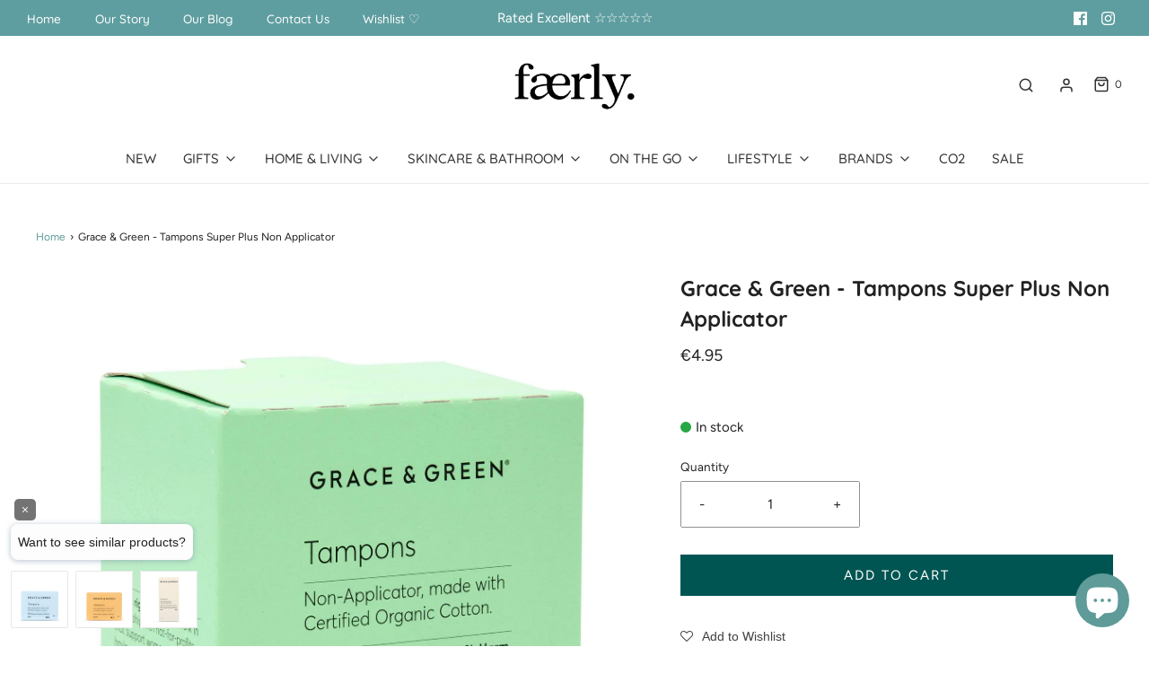

--- FILE ---
content_type: text/html; charset=utf-8
request_url: https://www.faerly.ie/products/gracegreen-tampons-super-plus-non-applicator
body_size: 56254
content:















<!DOCTYPE html>
<!--[if lt IE 7 ]><html class="no-js ie ie6" lang="en"> <![endif]-->
<!--[if IE 7 ]><html class="no-js ie ie7" lang="en"> <![endif]-->
<!--[if IE 8 ]><html class="no-js ie ie8" lang="en"> <![endif]-->
<!--[if (gte IE 9)|!(IE)]><!-->
<html
	class="no-js"
	lang="en"
	data-headings-size="normal"
>
<!--<![endif]-->

<head>
<script>
    document.addEventListener('DOMContentLoaded', () => {
      var sbid = 'na9WDUsj6VzVbtfYTHOZ';
      var t = document.createElement("shopbox-app-v2"),
        s = document.createElement("script");
      t.setAttribute('cid', sbid); s.type = "text/javascript";
      s.async = !0; s.src = "https://widget.shopbox.ai/js/app.js";
      document.getElementsByTagName("body")[0].append(t);
      document.getElementsByTagName("head")[0].append(s);
    })
      </script>

<script async src="https://grid.shopbox.ai/sbgrid.min.js"></script>


  
	<meta charset="utf-8">

	<!--[if lt IE 9]>
		<script src="//html5shim.googlecode.com/svn/trunk/html5.js"></script>
	<![endif]--><title>
		Grace &amp; Green - Tampons Super Plus Non Applicator &ndash; Faerly
	</title>

	<link rel="preconnect" href="https://cdn.shopify.com" crossorigin>

	<script type="text/javascript">
		document.documentElement.className = document.documentElement.className.replace('no-js', 'js');
	</script>

	
	<meta name="description" content=" Organic non-applicator tampons wrapped in recyclable paper. Crafted with only eco-conscious and sustainable ingredients. 100% certified organic cotton non-applicator tampons, wrapped in recyclable paper. Available in three absorbencies, protecting you naturally. Breathable and naturally absorbent 100% certified organi">
	

	
	<meta name="viewport" content="width=device-width, initial-scale=1" />
	

	<!-- /snippets/social-meta-tags.liquid -->


<meta property="og:site_name" content="Faerly">
<meta property="og:url" content="https://www.faerly.ie/products/gracegreen-tampons-super-plus-non-applicator">
<meta property="og:title" content="Grace & Green - Tampons Super Plus Non Applicator">
<meta property="og:type" content="product">
<meta property="og:description" content=" Organic non-applicator tampons wrapped in recyclable paper. Crafted with only eco-conscious and sustainable ingredients. 100% certified organic cotton non-applicator tampons, wrapped in recyclable paper. Available in three absorbencies, protecting you naturally. Breathable and naturally absorbent 100% certified organi">

  <meta property="og:price:amount" content="4.95">
  <meta property="og:price:currency" content="EUR">

<meta property="og:image" content="http://www.faerly.ie/cdn/shop/products/sanitary-wear-grace-green-tampons-super-plus-non-applicator-21161943859361_1200x1200.jpg?v=1629808139"><meta property="og:image" content="http://www.faerly.ie/cdn/shop/products/sanitary-wear-grace-green-tampons-super-plus-non-applicator-30239380144289_1200x1200.jpg?v=1629808139"><meta property="og:image" content="http://www.faerly.ie/cdn/shop/products/sanitary-wear-grace-green-tampons-super-plus-non-applicator-30239909052577_1200x1200.jpg?v=1629808139">
<meta property="og:image:alt" content="Grace & Green Sanitary Wear Grace & Green - Tampons Super Plus Non Applicator"><meta property="og:image:alt" content="Grace & Green Sanitary Wear Grace & Green - Tampons Super Plus Non Applicator"><meta property="og:image:alt" content="Grace & Green Sanitary Wear Grace & Green - Tampons Super Plus Non Applicator">
<meta property="og:image:secure_url" content="https://www.faerly.ie/cdn/shop/products/sanitary-wear-grace-green-tampons-super-plus-non-applicator-21161943859361_1200x1200.jpg?v=1629808139"><meta property="og:image:secure_url" content="https://www.faerly.ie/cdn/shop/products/sanitary-wear-grace-green-tampons-super-plus-non-applicator-30239380144289_1200x1200.jpg?v=1629808139"><meta property="og:image:secure_url" content="https://www.faerly.ie/cdn/shop/products/sanitary-wear-grace-green-tampons-super-plus-non-applicator-30239909052577_1200x1200.jpg?v=1629808139">


<meta name="twitter:card" content="summary_large_image">
<meta name="twitter:title" content="Grace & Green - Tampons Super Plus Non Applicator">
<meta name="twitter:description" content=" Organic non-applicator tampons wrapped in recyclable paper. Crafted with only eco-conscious and sustainable ingredients. 100% certified organic cotton non-applicator tampons, wrapped in recyclable paper. Available in three absorbencies, protecting you naturally. Breathable and naturally absorbent 100% certified organi">


	<link rel="canonical" href="https://www.faerly.ie/products/gracegreen-tampons-super-plus-non-applicator" />

	<!-- CSS -->
	<style>
/*============================================================================
  Typography
==============================================================================*/





@font-face {
  font-family: Quicksand;
  font-weight: 700;
  font-style: normal;
  font-display: swap;
  src: url("//www.faerly.ie/cdn/fonts/quicksand/quicksand_n7.d375fe11182475f82f7bb6306a0a0e4018995610.woff2") format("woff2"),
       url("//www.faerly.ie/cdn/fonts/quicksand/quicksand_n7.8ac2ae2fc4b90ef79aaa7aedb927d39f9f9aa3f4.woff") format("woff");
}

@font-face {
  font-family: Figtree;
  font-weight: 400;
  font-style: normal;
  font-display: swap;
  src: url("//www.faerly.ie/cdn/fonts/figtree/figtree_n4.3c0838aba1701047e60be6a99a1b0a40ce9b8419.woff2") format("woff2"),
       url("//www.faerly.ie/cdn/fonts/figtree/figtree_n4.c0575d1db21fc3821f17fd6617d3dee552312137.woff") format("woff");
}

@font-face {
  font-family: Quicksand;
  font-weight: 500;
  font-style: normal;
  font-display: swap;
  src: url("//www.faerly.ie/cdn/fonts/quicksand/quicksand_n5.8f86b119923a62b5ca76bc9a6fb25da7a7498802.woff2") format("woff2"),
       url("//www.faerly.ie/cdn/fonts/quicksand/quicksand_n5.c31882e058f76d723a7b6b725ac3ca095b5a2a70.woff") format("woff");
}


  @font-face {
  font-family: Figtree;
  font-weight: 700;
  font-style: normal;
  font-display: swap;
  src: url("//www.faerly.ie/cdn/fonts/figtree/figtree_n7.2fd9bfe01586148e644724096c9d75e8c7a90e55.woff2") format("woff2"),
       url("//www.faerly.ie/cdn/fonts/figtree/figtree_n7.ea05de92d862f9594794ab281c4c3a67501ef5fc.woff") format("woff");
}




  @font-face {
  font-family: Figtree;
  font-weight: 400;
  font-style: italic;
  font-display: swap;
  src: url("//www.faerly.ie/cdn/fonts/figtree/figtree_i4.89f7a4275c064845c304a4cf8a4a586060656db2.woff2") format("woff2"),
       url("//www.faerly.ie/cdn/fonts/figtree/figtree_i4.6f955aaaafc55a22ffc1f32ecf3756859a5ad3e2.woff") format("woff");
}




  @font-face {
  font-family: Figtree;
  font-weight: 700;
  font-style: italic;
  font-display: swap;
  src: url("//www.faerly.ie/cdn/fonts/figtree/figtree_i7.06add7096a6f2ab742e09ec7e498115904eda1fe.woff2") format("woff2"),
       url("//www.faerly.ie/cdn/fonts/figtree/figtree_i7.ee584b5fcaccdbb5518c0228158941f8df81b101.woff") format("woff");
}



/*============================================================================
  #General Variables
==============================================================================*/

:root {
  --page-background: #ffffff;

  --color-primary: #222222;
  --disabled-color-primary: rgba(34, 34, 34, 0.5);
  --color-primary-opacity-05: rgba(34, 34, 34, 0.05);
  --link-color: #5e9b99;
  --active-link-color: #222222;

  --button-background-color: #005552;
  --button-background-hover-color: #5f9ea0;
  --button-background-hover-color-lighten: #6fa8aa;
  --button-text-color: #ffffff;
  --button-border-color: rgba(255, 255, 255, 0.1);

  --sale-color: #5f9ea0;
  --sale-text-color: #ffffff;
  --sale-color-faint: rgba(95, 158, 160, 0.1);
  --sold-out-color: #e4e4e4;
  --sold-out-text-color: #656565;

  --header-background: #ffffff;
  --header-text: #333333;
  --header-text-opacity-80: rgba(51, 51, 51, 0.8);
  --header-border-color: rgba(51, 51, 51, 0.1);
  --header-border-color-dark: rgba(51, 51, 51, 0.15);
  --header-hover-background-color: rgba(51, 51, 51, 0.1);
  --header-overlay-text: #ffffff;

  --sticky-header-background: #fff;
  --sticky-header-text: #333333;
  --sticky-header-border: rgba(51, 51, 51, 0.1);

  --mobile-menu-text: #ffffff;
  --mobile-menu-background: #005552;
  --mobile-menu-border-color: rgba(255, 255, 255, 0.5);

  --footer-background: #005552;
  --footer-text: #fff;
  --footer-hover-background-color: rgba(255, 255, 255, 0.1);


  --pop-up-text: #333333;
  --pop-up-background: #ffffff;

  --secondary-color: rgba(0, 0, 0, 1) !default;
  --select-padding: 5px;
  --select-radius: 2px !default;

  --border-color: rgba(34, 34, 34, 0.5);
  --border-search: rgba(51, 51, 51, 0.1);
  --border-color-subtle: rgba(34, 34, 34, 0.1);
  --border-color-subtle-darken: #151515;

  --color-scheme-light-background: #eeeeee;
  --color-scheme-light-background-hover: rgba(238, 238, 238, 0.1);
  --color-scheme-light-text: #585858;
  --color-scheme-light-text-hover: rgba(88, 88, 88, 0.7);
  --color-scheme-light-input-hover: rgba(88, 88, 88, 0.1);
  --color-scheme-light-link: #5f9ea0;
  --color-scheme-light-link-active: #575757;

  --color-scheme-accent-background: #767676;
  --color-scheme-accent-background-hover: rgba(118, 118, 118, 0.1);
  --color-scheme-accent-text: #ffffff;
  --color-scheme-accent-text-hover: rgba(255, 255, 255, 0.7);
  --color-scheme-accent-input-hover: rgba(255, 255, 255, 0.1);
  --color-scheme-accent-link: #fff;
  --color-scheme-accent-link-active: #ffffff;

  --color-scheme-dark-background: #005552;
  --color-scheme-dark-background-hover: rgba(0, 85, 82, 0.1);
  --color-scheme-dark-text: #eeeeee;
  --color-scheme-dark-text-hover: rgba(238, 238, 238, 0.7);
  --color-scheme-dark-input-hover: rgba(238, 238, 238, 0.1);
  --color-scheme-dark-link: #f3f3f3;
  --color-scheme-dark-link-active: #f3f3f3;

  --header-font-stack: Quicksand, sans-serif;
  --header-font-weight: 700;
  --header-font-style: normal;
  --header-font-transform: none;

  
  --header-letter-spacing: normal;
  

  --body-font-stack: Figtree, sans-serif;
  --body-font-weight: 400;
  --body-font-style: normal;
  --body-font-size-int: 15;
  --body-font-size: 15px;

  
    --body-small-font-size-int: 12;
    --body-small-font-size: 12px;
  

  --subheading-font-stack: Quicksand, sans-serif;
  --subheading-font-weight: 500;
  --subheading-font-style: normal;
  --subheading-font-transform: none;
  --subheading-case: none;

  
  --heading-base: 34;
  --subheading-base: 14;
  --subheading-2-font-size: 16px;
  --subheading-2-line-height: 20px;
  --product-titles: 24;
  --subpage-header: 24;
  --subpage-header-px: 24px;
  --subpage-header-line-height: 34px;
  --heading-font-size: 34px;
  --heading-line-height: 44px;
  --subheading-font-size: 14px;
  --subheading-line-height: 18px;
  

  --color-image-overlay: #585858;
  --color-image-overlay-text: #ffffff;
  --image-overlay-opacity: calc(55 / 100);

  --flexslider-icon-eot: //www.faerly.ie/cdn/shop/t/31/assets/flexslider-icon.eot?v=70838442330258149421690893856;
  --flexslider-icon-eot-ie: //www.faerly.ie/cdn/shop/t/31/assets/flexslider-icon.eot%23iefix?40914;
  --flexslider-icon-woff: //www.faerly.ie/cdn/shop/t/31/assets/flexslider-icon.eot?v=70838442330258149421690893856;
  --flexslider-icon-ttf: //www.faerly.ie/cdn/shop/t/31/assets/flexslider-icon.eot?v=70838442330258149421690893856;
  --flexslider-icon-svg: //www.faerly.ie/cdn/shop/t/31/assets/flexslider-icon.eot?v=70838442330258149421690893856;

  --delete-button-png: //www.faerly.ie/cdn/shop/t/31/assets/delete.png?40914;
  --loader-svg: //www.faerly.ie/cdn/shop/t/31/assets/loader.svg?v=119822953187440061741690893856;

  
  --mobile-menu-link-transform: none;
  --mobile-menu-link-letter-spacing: 0;
  

  
  --buttons-transform: uppercase;
  --buttons-letter-spacing: 2px;
  

  
    --button-font-family: var(--body-font-stack);
    --button-font-weight: var(--body-font-weight);
    --button-font-style: var(--body-font-style);
    --button-font-size: var(--body-font-size);
  

  
    --button-font-size-int: calc(var(--body-font-size-int) - 2);
  

  
    --subheading-letter-spacing: normal;
  

  
    --nav-font-family: var(--subheading-font-stack);
    --nav-font-weight: var(--subheading-font-weight);
    --nav-font-style: var(--subheading-font-style);
  

  
    --nav-text-transform: none;
    --nav-letter-spacing: 0;
  

  
    --nav-font-size-int: var(--body-font-size-int);
  

  --page-width: 1200px;
  --page-width-with-padding: 1230px;
  --narrow-width-with-padding: 730px;
  --column-gap-width: 30px;
  --column-gap-width-half: 15.0px;

  --password-text-color: #000000;
  --password-error-background: #feebeb;
  --password-error-text: #7e1412;
  --password-login-background: #111111;
  --password-login-text: #b8b8b8;
  --password-btn-text: #ffffff;
  --password-btn-background: #000000;
  --password-btn-background-success: #4caf50;
  --success-color: #28a745;
  --error-color: #DC3545;
  --warning-color: #EB9247;

  /* Shop Pay Installments variables */
  --color-body: #ffffff;
  --color-bg: #ffffff;
}
</style>


	
	<link rel="preload" href="//www.faerly.ie/cdn/shop/t/31/assets/theme-product.min.css?v=5306888070907968101690893856" as="style">
	<link href="//www.faerly.ie/cdn/shop/t/31/assets/theme-product.min.css?v=5306888070907968101690893856" rel="stylesheet" type="text/css" media="all" />
	

	<link href="//www.faerly.ie/cdn/shop/t/31/assets/custom.css?v=13564686105431786821690991189" rel="stylesheet" type="text/css" media="all" />

	

	

	
	<link rel="shortcut icon" href="//www.faerly.ie/cdn/shop/files/Faerly_Favicon_Green_8e8d7034-74ac-4375-a579-a6f2e44ab48f_32x32.png?v=1738625367" type="image/png">
	

	<link rel="sitemap" type="application/xml" title="Sitemap" href="/sitemap.xml" />

	
  <script>window.performance && window.performance.mark && window.performance.mark('shopify.content_for_header.start');</script><meta name="google-site-verification" content="QtliZPTtUSKiNiInAs1WzzMqn8qwcT_Ige8YD1dvp0k">
<meta id="shopify-digital-wallet" name="shopify-digital-wallet" content="/44375605409/digital_wallets/dialog">
<meta name="shopify-checkout-api-token" content="8c7787ce131107b9e7c3336bb0c364d6">
<link rel="alternate" type="application/json+oembed" href="https://www.faerly.ie/products/gracegreen-tampons-super-plus-non-applicator.oembed">
<script async="async" src="/checkouts/internal/preloads.js?locale=en-IE"></script>
<link rel="preconnect" href="https://shop.app" crossorigin="anonymous">
<script async="async" src="https://shop.app/checkouts/internal/preloads.js?locale=en-IE&shop_id=44375605409" crossorigin="anonymous"></script>
<script id="apple-pay-shop-capabilities" type="application/json">{"shopId":44375605409,"countryCode":"IE","currencyCode":"EUR","merchantCapabilities":["supports3DS"],"merchantId":"gid:\/\/shopify\/Shop\/44375605409","merchantName":"Faerly","requiredBillingContactFields":["postalAddress","email","phone"],"requiredShippingContactFields":["postalAddress","email","phone"],"shippingType":"shipping","supportedNetworks":["visa","maestro","masterCard","amex"],"total":{"type":"pending","label":"Faerly","amount":"1.00"},"shopifyPaymentsEnabled":true,"supportsSubscriptions":true}</script>
<script id="shopify-features" type="application/json">{"accessToken":"8c7787ce131107b9e7c3336bb0c364d6","betas":["rich-media-storefront-analytics"],"domain":"www.faerly.ie","predictiveSearch":true,"shopId":44375605409,"locale":"en"}</script>
<script>var Shopify = Shopify || {};
Shopify.shop = "simply-good-fair.myshopify.com";
Shopify.locale = "en";
Shopify.currency = {"active":"EUR","rate":"1.0"};
Shopify.country = "IE";
Shopify.theme = {"name":"Envy v32.0.0 21.07 | Eight 01\/08","id":151502750038,"schema_name":"Envy","schema_version":"32.0.0","theme_store_id":411,"role":"main"};
Shopify.theme.handle = "null";
Shopify.theme.style = {"id":null,"handle":null};
Shopify.cdnHost = "www.faerly.ie/cdn";
Shopify.routes = Shopify.routes || {};
Shopify.routes.root = "/";</script>
<script type="module">!function(o){(o.Shopify=o.Shopify||{}).modules=!0}(window);</script>
<script>!function(o){function n(){var o=[];function n(){o.push(Array.prototype.slice.apply(arguments))}return n.q=o,n}var t=o.Shopify=o.Shopify||{};t.loadFeatures=n(),t.autoloadFeatures=n()}(window);</script>
<script>
  window.ShopifyPay = window.ShopifyPay || {};
  window.ShopifyPay.apiHost = "shop.app\/pay";
  window.ShopifyPay.redirectState = null;
</script>
<script id="shop-js-analytics" type="application/json">{"pageType":"product"}</script>
<script defer="defer" async type="module" src="//www.faerly.ie/cdn/shopifycloud/shop-js/modules/v2/client.init-shop-cart-sync_DlSlHazZ.en.esm.js"></script>
<script defer="defer" async type="module" src="//www.faerly.ie/cdn/shopifycloud/shop-js/modules/v2/chunk.common_D16XZWos.esm.js"></script>
<script type="module">
  await import("//www.faerly.ie/cdn/shopifycloud/shop-js/modules/v2/client.init-shop-cart-sync_DlSlHazZ.en.esm.js");
await import("//www.faerly.ie/cdn/shopifycloud/shop-js/modules/v2/chunk.common_D16XZWos.esm.js");

  window.Shopify.SignInWithShop?.initShopCartSync?.({"fedCMEnabled":true,"windoidEnabled":true});

</script>
<script>
  window.Shopify = window.Shopify || {};
  if (!window.Shopify.featureAssets) window.Shopify.featureAssets = {};
  window.Shopify.featureAssets['shop-js'] = {"shop-cart-sync":["modules/v2/client.shop-cart-sync_DKWYiEUO.en.esm.js","modules/v2/chunk.common_D16XZWos.esm.js"],"init-fed-cm":["modules/v2/client.init-fed-cm_vfPMjZAC.en.esm.js","modules/v2/chunk.common_D16XZWos.esm.js"],"init-shop-email-lookup-coordinator":["modules/v2/client.init-shop-email-lookup-coordinator_CR38P6MB.en.esm.js","modules/v2/chunk.common_D16XZWos.esm.js"],"init-shop-cart-sync":["modules/v2/client.init-shop-cart-sync_DlSlHazZ.en.esm.js","modules/v2/chunk.common_D16XZWos.esm.js"],"shop-cash-offers":["modules/v2/client.shop-cash-offers_CJw4IQ6B.en.esm.js","modules/v2/chunk.common_D16XZWos.esm.js","modules/v2/chunk.modal_UwFWkumu.esm.js"],"shop-toast-manager":["modules/v2/client.shop-toast-manager_BY778Uv6.en.esm.js","modules/v2/chunk.common_D16XZWos.esm.js"],"init-windoid":["modules/v2/client.init-windoid_DVhZdEm3.en.esm.js","modules/v2/chunk.common_D16XZWos.esm.js"],"shop-button":["modules/v2/client.shop-button_D2ZzKUPa.en.esm.js","modules/v2/chunk.common_D16XZWos.esm.js"],"avatar":["modules/v2/client.avatar_BTnouDA3.en.esm.js"],"init-customer-accounts-sign-up":["modules/v2/client.init-customer-accounts-sign-up_CQZUmjGN.en.esm.js","modules/v2/client.shop-login-button_Cu5K-F7X.en.esm.js","modules/v2/chunk.common_D16XZWos.esm.js","modules/v2/chunk.modal_UwFWkumu.esm.js"],"pay-button":["modules/v2/client.pay-button_CcBqbGU7.en.esm.js","modules/v2/chunk.common_D16XZWos.esm.js"],"init-shop-for-new-customer-accounts":["modules/v2/client.init-shop-for-new-customer-accounts_B5DR5JTE.en.esm.js","modules/v2/client.shop-login-button_Cu5K-F7X.en.esm.js","modules/v2/chunk.common_D16XZWos.esm.js","modules/v2/chunk.modal_UwFWkumu.esm.js"],"shop-login-button":["modules/v2/client.shop-login-button_Cu5K-F7X.en.esm.js","modules/v2/chunk.common_D16XZWos.esm.js","modules/v2/chunk.modal_UwFWkumu.esm.js"],"shop-follow-button":["modules/v2/client.shop-follow-button_BX8Slf17.en.esm.js","modules/v2/chunk.common_D16XZWos.esm.js","modules/v2/chunk.modal_UwFWkumu.esm.js"],"init-customer-accounts":["modules/v2/client.init-customer-accounts_DjKkmQ2w.en.esm.js","modules/v2/client.shop-login-button_Cu5K-F7X.en.esm.js","modules/v2/chunk.common_D16XZWos.esm.js","modules/v2/chunk.modal_UwFWkumu.esm.js"],"lead-capture":["modules/v2/client.lead-capture_ChWCg7nV.en.esm.js","modules/v2/chunk.common_D16XZWos.esm.js","modules/v2/chunk.modal_UwFWkumu.esm.js"],"checkout-modal":["modules/v2/client.checkout-modal_DPnpVyv-.en.esm.js","modules/v2/chunk.common_D16XZWos.esm.js","modules/v2/chunk.modal_UwFWkumu.esm.js"],"shop-login":["modules/v2/client.shop-login_leRXJtcZ.en.esm.js","modules/v2/chunk.common_D16XZWos.esm.js","modules/v2/chunk.modal_UwFWkumu.esm.js"],"payment-terms":["modules/v2/client.payment-terms_Bp9K0NXD.en.esm.js","modules/v2/chunk.common_D16XZWos.esm.js","modules/v2/chunk.modal_UwFWkumu.esm.js"]};
</script>
<script>(function() {
  var isLoaded = false;
  function asyncLoad() {
    if (isLoaded) return;
    isLoaded = true;
    var urls = ["https:\/\/assets.smartwishlist.webmarked.net\/static\/v6\/smartwishlist.js?shop=simply-good-fair.myshopify.com","https:\/\/na.shgcdn3.com\/pixel-collector.js?shop=simply-good-fair.myshopify.com"];
    for (var i = 0; i < urls.length; i++) {
      var s = document.createElement('script');
      s.type = 'text/javascript';
      s.async = true;
      s.src = urls[i];
      var x = document.getElementsByTagName('script')[0];
      x.parentNode.insertBefore(s, x);
    }
  };
  if(window.attachEvent) {
    window.attachEvent('onload', asyncLoad);
  } else {
    window.addEventListener('load', asyncLoad, false);
  }
})();</script>
<script id="__st">var __st={"a":44375605409,"offset":0,"reqid":"e5beecc4-4a4c-42c8-9c85-e0e71a2799b0-1768568317","pageurl":"www.faerly.ie\/products\/gracegreen-tampons-super-plus-non-applicator","u":"0f6229ce6761","p":"product","rtyp":"product","rid":5602993438881};</script>
<script>window.ShopifyPaypalV4VisibilityTracking = true;</script>
<script id="captcha-bootstrap">!function(){'use strict';const t='contact',e='account',n='new_comment',o=[[t,t],['blogs',n],['comments',n],[t,'customer']],c=[[e,'customer_login'],[e,'guest_login'],[e,'recover_customer_password'],[e,'create_customer']],r=t=>t.map((([t,e])=>`form[action*='/${t}']:not([data-nocaptcha='true']) input[name='form_type'][value='${e}']`)).join(','),a=t=>()=>t?[...document.querySelectorAll(t)].map((t=>t.form)):[];function s(){const t=[...o],e=r(t);return a(e)}const i='password',u='form_key',d=['recaptcha-v3-token','g-recaptcha-response','h-captcha-response',i],f=()=>{try{return window.sessionStorage}catch{return}},m='__shopify_v',_=t=>t.elements[u];function p(t,e,n=!1){try{const o=window.sessionStorage,c=JSON.parse(o.getItem(e)),{data:r}=function(t){const{data:e,action:n}=t;return t[m]||n?{data:e,action:n}:{data:t,action:n}}(c);for(const[e,n]of Object.entries(r))t.elements[e]&&(t.elements[e].value=n);n&&o.removeItem(e)}catch(o){console.error('form repopulation failed',{error:o})}}const l='form_type',E='cptcha';function T(t){t.dataset[E]=!0}const w=window,h=w.document,L='Shopify',v='ce_forms',y='captcha';let A=!1;((t,e)=>{const n=(g='f06e6c50-85a8-45c8-87d0-21a2b65856fe',I='https://cdn.shopify.com/shopifycloud/storefront-forms-hcaptcha/ce_storefront_forms_captcha_hcaptcha.v1.5.2.iife.js',D={infoText:'Protected by hCaptcha',privacyText:'Privacy',termsText:'Terms'},(t,e,n)=>{const o=w[L][v],c=o.bindForm;if(c)return c(t,g,e,D).then(n);var r;o.q.push([[t,g,e,D],n]),r=I,A||(h.body.append(Object.assign(h.createElement('script'),{id:'captcha-provider',async:!0,src:r})),A=!0)});var g,I,D;w[L]=w[L]||{},w[L][v]=w[L][v]||{},w[L][v].q=[],w[L][y]=w[L][y]||{},w[L][y].protect=function(t,e){n(t,void 0,e),T(t)},Object.freeze(w[L][y]),function(t,e,n,w,h,L){const[v,y,A,g]=function(t,e,n){const i=e?o:[],u=t?c:[],d=[...i,...u],f=r(d),m=r(i),_=r(d.filter((([t,e])=>n.includes(e))));return[a(f),a(m),a(_),s()]}(w,h,L),I=t=>{const e=t.target;return e instanceof HTMLFormElement?e:e&&e.form},D=t=>v().includes(t);t.addEventListener('submit',(t=>{const e=I(t);if(!e)return;const n=D(e)&&!e.dataset.hcaptchaBound&&!e.dataset.recaptchaBound,o=_(e),c=g().includes(e)&&(!o||!o.value);(n||c)&&t.preventDefault(),c&&!n&&(function(t){try{if(!f())return;!function(t){const e=f();if(!e)return;const n=_(t);if(!n)return;const o=n.value;o&&e.removeItem(o)}(t);const e=Array.from(Array(32),(()=>Math.random().toString(36)[2])).join('');!function(t,e){_(t)||t.append(Object.assign(document.createElement('input'),{type:'hidden',name:u})),t.elements[u].value=e}(t,e),function(t,e){const n=f();if(!n)return;const o=[...t.querySelectorAll(`input[type='${i}']`)].map((({name:t})=>t)),c=[...d,...o],r={};for(const[a,s]of new FormData(t).entries())c.includes(a)||(r[a]=s);n.setItem(e,JSON.stringify({[m]:1,action:t.action,data:r}))}(t,e)}catch(e){console.error('failed to persist form',e)}}(e),e.submit())}));const S=(t,e)=>{t&&!t.dataset[E]&&(n(t,e.some((e=>e===t))),T(t))};for(const o of['focusin','change'])t.addEventListener(o,(t=>{const e=I(t);D(e)&&S(e,y())}));const B=e.get('form_key'),M=e.get(l),P=B&&M;t.addEventListener('DOMContentLoaded',(()=>{const t=y();if(P)for(const e of t)e.elements[l].value===M&&p(e,B);[...new Set([...A(),...v().filter((t=>'true'===t.dataset.shopifyCaptcha))])].forEach((e=>S(e,t)))}))}(h,new URLSearchParams(w.location.search),n,t,e,['guest_login'])})(!0,!0)}();</script>
<script integrity="sha256-4kQ18oKyAcykRKYeNunJcIwy7WH5gtpwJnB7kiuLZ1E=" data-source-attribution="shopify.loadfeatures" defer="defer" src="//www.faerly.ie/cdn/shopifycloud/storefront/assets/storefront/load_feature-a0a9edcb.js" crossorigin="anonymous"></script>
<script crossorigin="anonymous" defer="defer" src="//www.faerly.ie/cdn/shopifycloud/storefront/assets/shopify_pay/storefront-65b4c6d7.js?v=20250812"></script>
<script data-source-attribution="shopify.dynamic_checkout.dynamic.init">var Shopify=Shopify||{};Shopify.PaymentButton=Shopify.PaymentButton||{isStorefrontPortableWallets:!0,init:function(){window.Shopify.PaymentButton.init=function(){};var t=document.createElement("script");t.src="https://www.faerly.ie/cdn/shopifycloud/portable-wallets/latest/portable-wallets.en.js",t.type="module",document.head.appendChild(t)}};
</script>
<script data-source-attribution="shopify.dynamic_checkout.buyer_consent">
  function portableWalletsHideBuyerConsent(e){var t=document.getElementById("shopify-buyer-consent"),n=document.getElementById("shopify-subscription-policy-button");t&&n&&(t.classList.add("hidden"),t.setAttribute("aria-hidden","true"),n.removeEventListener("click",e))}function portableWalletsShowBuyerConsent(e){var t=document.getElementById("shopify-buyer-consent"),n=document.getElementById("shopify-subscription-policy-button");t&&n&&(t.classList.remove("hidden"),t.removeAttribute("aria-hidden"),n.addEventListener("click",e))}window.Shopify?.PaymentButton&&(window.Shopify.PaymentButton.hideBuyerConsent=portableWalletsHideBuyerConsent,window.Shopify.PaymentButton.showBuyerConsent=portableWalletsShowBuyerConsent);
</script>
<script data-source-attribution="shopify.dynamic_checkout.cart.bootstrap">document.addEventListener("DOMContentLoaded",(function(){function t(){return document.querySelector("shopify-accelerated-checkout-cart, shopify-accelerated-checkout")}if(t())Shopify.PaymentButton.init();else{new MutationObserver((function(e,n){t()&&(Shopify.PaymentButton.init(),n.disconnect())})).observe(document.body,{childList:!0,subtree:!0})}}));
</script>
<script id='scb4127' type='text/javascript' async='' src='https://www.faerly.ie/cdn/shopifycloud/privacy-banner/storefront-banner.js'></script><link id="shopify-accelerated-checkout-styles" rel="stylesheet" media="screen" href="https://www.faerly.ie/cdn/shopifycloud/portable-wallets/latest/accelerated-checkout-backwards-compat.css" crossorigin="anonymous">
<style id="shopify-accelerated-checkout-cart">
        #shopify-buyer-consent {
  margin-top: 1em;
  display: inline-block;
  width: 100%;
}

#shopify-buyer-consent.hidden {
  display: none;
}

#shopify-subscription-policy-button {
  background: none;
  border: none;
  padding: 0;
  text-decoration: underline;
  font-size: inherit;
  cursor: pointer;
}

#shopify-subscription-policy-button::before {
  box-shadow: none;
}

      </style>

<script>window.performance && window.performance.mark && window.performance.mark('shopify.content_for_header.end');</script>
  





  <script type="text/javascript">
    
      window.__shgMoneyFormat = window.__shgMoneyFormat || {"CAD":{"currency":"CAD","currency_symbol":"$","currency_symbol_location":"left","decimal_places":2,"decimal_separator":".","thousands_separator":","},"CZK":{"currency":"CZK","currency_symbol":"Kč","currency_symbol_location":"left","decimal_places":2,"decimal_separator":".","thousands_separator":","},"DKK":{"currency":"DKK","currency_symbol":"kr.","currency_symbol_location":"left","decimal_places":2,"decimal_separator":".","thousands_separator":","},"EUR":{"currency":"EUR","currency_symbol":"€","currency_symbol_location":"left","decimal_places":2,"decimal_separator":".","thousands_separator":","},"GBP":{"currency":"GBP","currency_symbol":"£","currency_symbol_location":"left","decimal_places":2,"decimal_separator":".","thousands_separator":","},"HUF":{"currency":"HUF","currency_symbol":"Ft","currency_symbol_location":"left","decimal_places":2,"decimal_separator":".","thousands_separator":","},"PLN":{"currency":"PLN","currency_symbol":"zł","currency_symbol_location":"left","decimal_places":2,"decimal_separator":".","thousands_separator":","},"SEK":{"currency":"SEK","currency_symbol":"kr","currency_symbol_location":"left","decimal_places":2,"decimal_separator":".","thousands_separator":","},"USD":{"currency":"USD","currency_symbol":"$","currency_symbol_location":"left","decimal_places":2,"decimal_separator":".","thousands_separator":","}};
    
    window.__shgCurrentCurrencyCode = window.__shgCurrentCurrencyCode || {
      currency: "EUR",
      currency_symbol: "€",
      decimal_separator: ".",
      thousands_separator: ",",
      decimal_places: 2,
      currency_symbol_location: "left"
    };
  </script>




	<script type="text/javascript">
		window.wetheme = {
			name: 'Envy',
			webcomponentRegistry: {
                registry: {},
				checkScriptLoaded: function(key) {
					return window.wetheme.webcomponentRegistry.registry[key] ? true : false
				},
                register: function(registration) {
                    if(!window.wetheme.webcomponentRegistry.checkScriptLoaded(registration.key)) {
                      window.wetheme.webcomponentRegistry.registry[registration.key] = registration
                    }
                }
            }
        };
	</script>

	

	

  

<script type="text/javascript">
  
    window.SHG_CUSTOMER = null;
  
</script>







  <style>
  .aph_bar_bar{
    z-index:0 !important;
  }
</style>
<!--<script async type="text/javascript">
  var retry = 120;
  var waitForBar = function(callback) {
    if (retry > 0) {
    if (typeof $ != "undefined") {
    if ($(".aph_bar_bar").length > 0 && $(".aph_bar_bar").height() > 0) {
    
     callback(); 
    }
    else {
      retry = retry - 1;
      setTimeout(function() {
        waitForBar(callback);
      },100);
    }
  }
  else {
    retry = retry - 1;
    setTimeout(function() {
      waitForBar(callback);
    },100);

  }
      
    
    }
    
  };
  
  

  
  waitForBar(function() {
    var top=0;
    var isFixed = false;
    $(".aph_bar_bar").each(function(i) {
      if ($(".hidBarPosition").eq(i).val() == "top") {
   
        top = top + $(".aph_bar_bar").eq(i).innerHeight();
    
    if ($(".aph_bar_bar").eq(i).css("position") == "fixed") {
      isFixed = true;
     
    }
      
        
      }
     
    });
    
  });
  
  
  
  
  
  
  
  
  
</script>-->
<!-- BEGIN app block: shopify://apps/klaviyo-email-marketing-sms/blocks/klaviyo-onsite-embed/2632fe16-c075-4321-a88b-50b567f42507 -->












  <script async src="https://static.klaviyo.com/onsite/js/U7dEZi/klaviyo.js?company_id=U7dEZi"></script>
  <script>!function(){if(!window.klaviyo){window._klOnsite=window._klOnsite||[];try{window.klaviyo=new Proxy({},{get:function(n,i){return"push"===i?function(){var n;(n=window._klOnsite).push.apply(n,arguments)}:function(){for(var n=arguments.length,o=new Array(n),w=0;w<n;w++)o[w]=arguments[w];var t="function"==typeof o[o.length-1]?o.pop():void 0,e=new Promise((function(n){window._klOnsite.push([i].concat(o,[function(i){t&&t(i),n(i)}]))}));return e}}})}catch(n){window.klaviyo=window.klaviyo||[],window.klaviyo.push=function(){var n;(n=window._klOnsite).push.apply(n,arguments)}}}}();</script>

  
    <script id="viewed_product">
      if (item == null) {
        var _learnq = _learnq || [];

        var MetafieldReviews = null
        var MetafieldYotpoRating = null
        var MetafieldYotpoCount = null
        var MetafieldLooxRating = null
        var MetafieldLooxCount = null
        var okendoProduct = null
        var okendoProductReviewCount = null
        var okendoProductReviewAverageValue = null
        try {
          // The following fields are used for Customer Hub recently viewed in order to add reviews.
          // This information is not part of __kla_viewed. Instead, it is part of __kla_viewed_reviewed_items
          MetafieldReviews = {};
          MetafieldYotpoRating = null
          MetafieldYotpoCount = null
          MetafieldLooxRating = null
          MetafieldLooxCount = null

          okendoProduct = null
          // If the okendo metafield is not legacy, it will error, which then requires the new json formatted data
          if (okendoProduct && 'error' in okendoProduct) {
            okendoProduct = null
          }
          okendoProductReviewCount = okendoProduct ? okendoProduct.reviewCount : null
          okendoProductReviewAverageValue = okendoProduct ? okendoProduct.reviewAverageValue : null
        } catch (error) {
          console.error('Error in Klaviyo onsite reviews tracking:', error);
        }

        var item = {
          Name: "Grace \u0026 Green - Tampons Super Plus Non Applicator",
          ProductID: 5602993438881,
          Categories: ["3rd Birthday Sale - 15% OFF","5th Birthday Sale - 10% OFF","BATH","Birthday 10 Of","Birthday 2 - 15","EARTHDAY","Flash Sale","FULL PRICE","Grace \u0026 Green","Green Friday","Green Friday 2023 10% OFF","Green Friday 2025 - 10% OFF","June Bank Holiday","Leap Day 2024","LockeShop","Mnásome 2025","Period Care","Sitewide","Thank You from the Global Manufacturing Organisation","Women-Led Brands"],
          ImageURL: "https://www.faerly.ie/cdn/shop/products/sanitary-wear-grace-green-tampons-super-plus-non-applicator-21161943859361_grande.jpg?v=1629808139",
          URL: "https://www.faerly.ie/products/gracegreen-tampons-super-plus-non-applicator",
          Brand: "Grace \u0026 Green",
          Price: "€4.95",
          Value: "4.95",
          CompareAtPrice: "€0.00"
        };
        _learnq.push(['track', 'Viewed Product', item]);
        _learnq.push(['trackViewedItem', {
          Title: item.Name,
          ItemId: item.ProductID,
          Categories: item.Categories,
          ImageUrl: item.ImageURL,
          Url: item.URL,
          Metadata: {
            Brand: item.Brand,
            Price: item.Price,
            Value: item.Value,
            CompareAtPrice: item.CompareAtPrice
          },
          metafields:{
            reviews: MetafieldReviews,
            yotpo:{
              rating: MetafieldYotpoRating,
              count: MetafieldYotpoCount,
            },
            loox:{
              rating: MetafieldLooxRating,
              count: MetafieldLooxCount,
            },
            okendo: {
              rating: okendoProductReviewAverageValue,
              count: okendoProductReviewCount,
            }
          }
        }]);
      }
    </script>
  




  <script>
    window.klaviyoReviewsProductDesignMode = false
  </script>







<!-- END app block --><!-- BEGIN app block: shopify://apps/crisp-live-chat-chatbot/blocks/app-embed/5c3cfd5f-01d4-496a-891b-f98ecf27ff08 --><script>
  if ("92788e47-842f-4c69-90e4-bb7d9c645b31") {
    let _locale = "";

    window.CRISP_READY_TRIGGER = function () {
      window.CRISP_SESSION_ID = $crisp.get("session:identifier");
      postCart();
      postCustomerID();

      // Set session segment (only after first message is sent)
      $crisp.push(["on", "message:sent", () => {
        $crisp.push(["set", "session:segments", [["shopify"]]]);
        $crisp.push(["off", "message:sent"]);
      }])
    };

    if (window?.Weglot?.getCurrentLang && typeof(typeof(Weglot?.getCurrentLang) === "function")) {
      _locale = Weglot?.getCurrentLang();
    } else if (Shopify?.locale) {
      _locale = Shopify.locale;
    }

    if (_locale) {
      CRISP_RUNTIME_CONFIG = {
        locale : _locale
      };
    }

    window.$crisp=[];
    window.CRISP_WEBSITE_ID="92788e47-842f-4c69-90e4-bb7d9c645b31";
    (function(){d=document;s=d.createElement("script");
      s.src="https://client.crisp.chat/l.js";
      s.async=1;
      d.getElementsByTagName("head")[0].appendChild(s);
    })();
  }
</script>

<!-- END app block --><!-- BEGIN app block: shopify://apps/hulk-form-builder/blocks/app-embed/b6b8dd14-356b-4725-a4ed-77232212b3c3 --><!-- BEGIN app snippet: hulkapps-formbuilder-theme-ext --><script type="text/javascript">
  
  if (typeof window.formbuilder_customer != "object") {
        window.formbuilder_customer = {}
  }

  window.hulkFormBuilder = {
    form_data: {},
    shop_data: {"shop_iKvNiBcnedEmYTz1jzq6vQ":{"shop_uuid":"iKvNiBcnedEmYTz1jzq6vQ","shop_timezone":"Europe\/Dublin","shop_id":71467,"shop_is_after_submit_enabled":true,"shop_shopify_plan":"Advanced","shop_shopify_domain":"simply-good-fair.myshopify.com","shop_created_at":"2022-09-22T02:13:34.727-05:00","is_skip_metafield":false,"shop_deleted":false,"shop_disabled":false}},
    settings_data: {"shop_settings":{"shop_customise_msgs":[],"default_customise_msgs":{"is_required":"is required","thank_you":"Thank you! The form was submitted successfully.","processing":"Processing...","valid_data":"Please provide valid data","valid_email":"Provide valid email format","valid_tags":"HTML Tags are not allowed","valid_phone":"Provide valid phone number","valid_captcha":"Please provide valid captcha response","valid_url":"Provide valid URL","only_number_alloud":"Provide valid number in","number_less":"must be less than","number_more":"must be more than","image_must_less":"Image must be less than 20MB","image_number":"Images allowed","image_extension":"Invalid extension! Please provide image file","error_image_upload":"Error in image upload. Please try again.","error_file_upload":"Error in file upload. Please try again.","your_response":"Your response","error_form_submit":"Error occur.Please try again after sometime.","email_submitted":"Form with this email is already submitted","invalid_email_by_zerobounce":"The email address you entered appears to be invalid. Please check it and try again.","download_file":"Download file","card_details_invalid":"Your card details are invalid","card_details":"Card details","please_enter_card_details":"Please enter card details","card_number":"Card number","exp_mm":"Exp MM","exp_yy":"Exp YY","crd_cvc":"CVV","payment_value":"Payment amount","please_enter_payment_amount":"Please enter payment amount","address1":"Address line 1","address2":"Address line 2","city":"City","province":"Province","zipcode":"Zip code","country":"Country","blocked_domain":"This form does not accept addresses from","file_must_less":"File must be less than 20MB","file_extension":"Invalid extension! Please provide file","only_file_number_alloud":"files allowed","previous":"Previous","next":"Next","must_have_a_input":"Please enter at least one field.","please_enter_required_data":"Please enter required data","atleast_one_special_char":"Include at least one special character","atleast_one_lowercase_char":"Include at least one lowercase character","atleast_one_uppercase_char":"Include at least one uppercase character","atleast_one_number":"Include at least one number","must_have_8_chars":"Must have 8 characters long","be_between_8_and_12_chars":"Be between 8 and 12 characters long","please_select":"Please Select","phone_submitted":"Form with this phone number is already submitted","user_res_parse_error":"Error while submitting the form","valid_same_values":"values must be same","product_choice_clear_selection":"Clear Selection","picture_choice_clear_selection":"Clear Selection","remove_all_for_file_image_upload":"Remove All","invalid_file_type_for_image_upload":"You can't upload files of this type.","invalid_file_type_for_signature_upload":"You can't upload files of this type.","max_files_exceeded_for_file_upload":"You can not upload any more files.","max_files_exceeded_for_image_upload":"You can not upload any more files.","file_already_exist":"File already uploaded","max_limit_exceed":"You have added the maximum number of text fields.","cancel_upload_for_file_upload":"Cancel upload","cancel_upload_for_image_upload":"Cancel upload","cancel_upload_for_signature_upload":"Cancel upload"},"shop_blocked_domains":[]}},
    features_data: {"shop_plan_features":{"shop_plan_features":["unlimited-forms","full-design-customization","export-form-submissions","multiple-recipients-for-form-submissions","multiple-admin-notifications","enable-captcha","unlimited-file-uploads","save-submitted-form-data","set-auto-response-message","conditional-logic","form-banner","save-as-draft-facility","include-user-response-in-admin-email","disable-form-submission","file-upload"]}},
    shop: null,
    shop_id: null,
    plan_features: null,
    validateDoubleQuotes: false,
    assets: {
      extraFunctions: "https://cdn.shopify.com/extensions/019bb5ee-ec40-7527-955d-c1b8751eb060/form-builder-by-hulkapps-50/assets/extra-functions.js",
      extraStyles: "https://cdn.shopify.com/extensions/019bb5ee-ec40-7527-955d-c1b8751eb060/form-builder-by-hulkapps-50/assets/extra-styles.css",
      bootstrapStyles: "https://cdn.shopify.com/extensions/019bb5ee-ec40-7527-955d-c1b8751eb060/form-builder-by-hulkapps-50/assets/theme-app-extension-bootstrap.css"
    },
    translations: {
      htmlTagNotAllowed: "HTML Tags are not allowed",
      sqlQueryNotAllowed: "SQL Queries are not allowed",
      doubleQuoteNotAllowed: "Double quotes are not allowed",
      vorwerkHttpWwwNotAllowed: "The words \u0026#39;http\u0026#39; and \u0026#39;www\u0026#39; are not allowed. Please remove them and try again.",
      maxTextFieldsReached: "You have added the maximum number of text fields.",
      avoidNegativeWords: "Avoid negative words: Don\u0026#39;t use negative words in your contact message.",
      customDesignOnly: "This form is for custom designs requests. For general inquiries please contact our team at info@stagheaddesigns.com",
      zerobounceApiErrorMsg: "We couldn\u0026#39;t verify your email due to a technical issue. Please try again later.",
    }

  }

  

  window.FbThemeAppExtSettingsHash = {}
  
</script><!-- END app snippet --><!-- END app block --><script src="https://cdn.shopify.com/extensions/019b03f2-1cc6-73dd-a349-2821a944dacf/crisp-chatbox-14/assets/crisp.js" type="text/javascript" defer="defer"></script>
<script src="https://cdn.shopify.com/extensions/019bb5ee-ec40-7527-955d-c1b8751eb060/form-builder-by-hulkapps-50/assets/form-builder-script.js" type="text/javascript" defer="defer"></script>
<script src="https://cdn.shopify.com/extensions/4d5a2c47-c9fc-4724-a26e-14d501c856c6/attrac-6/assets/attrac-embed-bars.js" type="text/javascript" defer="defer"></script>
<script src="https://cdn.shopify.com/extensions/7bc9bb47-adfa-4267-963e-cadee5096caf/inbox-1252/assets/inbox-chat-loader.js" type="text/javascript" defer="defer"></script>
<link href="https://monorail-edge.shopifysvc.com" rel="dns-prefetch">
<script>(function(){if ("sendBeacon" in navigator && "performance" in window) {try {var session_token_from_headers = performance.getEntriesByType('navigation')[0].serverTiming.find(x => x.name == '_s').description;} catch {var session_token_from_headers = undefined;}var session_cookie_matches = document.cookie.match(/_shopify_s=([^;]*)/);var session_token_from_cookie = session_cookie_matches && session_cookie_matches.length === 2 ? session_cookie_matches[1] : "";var session_token = session_token_from_headers || session_token_from_cookie || "";function handle_abandonment_event(e) {var entries = performance.getEntries().filter(function(entry) {return /monorail-edge.shopifysvc.com/.test(entry.name);});if (!window.abandonment_tracked && entries.length === 0) {window.abandonment_tracked = true;var currentMs = Date.now();var navigation_start = performance.timing.navigationStart;var payload = {shop_id: 44375605409,url: window.location.href,navigation_start,duration: currentMs - navigation_start,session_token,page_type: "product"};window.navigator.sendBeacon("https://monorail-edge.shopifysvc.com/v1/produce", JSON.stringify({schema_id: "online_store_buyer_site_abandonment/1.1",payload: payload,metadata: {event_created_at_ms: currentMs,event_sent_at_ms: currentMs}}));}}window.addEventListener('pagehide', handle_abandonment_event);}}());</script>
<script id="web-pixels-manager-setup">(function e(e,d,r,n,o){if(void 0===o&&(o={}),!Boolean(null===(a=null===(i=window.Shopify)||void 0===i?void 0:i.analytics)||void 0===a?void 0:a.replayQueue)){var i,a;window.Shopify=window.Shopify||{};var t=window.Shopify;t.analytics=t.analytics||{};var s=t.analytics;s.replayQueue=[],s.publish=function(e,d,r){return s.replayQueue.push([e,d,r]),!0};try{self.performance.mark("wpm:start")}catch(e){}var l=function(){var e={modern:/Edge?\/(1{2}[4-9]|1[2-9]\d|[2-9]\d{2}|\d{4,})\.\d+(\.\d+|)|Firefox\/(1{2}[4-9]|1[2-9]\d|[2-9]\d{2}|\d{4,})\.\d+(\.\d+|)|Chrom(ium|e)\/(9{2}|\d{3,})\.\d+(\.\d+|)|(Maci|X1{2}).+ Version\/(15\.\d+|(1[6-9]|[2-9]\d|\d{3,})\.\d+)([,.]\d+|)( \(\w+\)|)( Mobile\/\w+|) Safari\/|Chrome.+OPR\/(9{2}|\d{3,})\.\d+\.\d+|(CPU[ +]OS|iPhone[ +]OS|CPU[ +]iPhone|CPU IPhone OS|CPU iPad OS)[ +]+(15[._]\d+|(1[6-9]|[2-9]\d|\d{3,})[._]\d+)([._]\d+|)|Android:?[ /-](13[3-9]|1[4-9]\d|[2-9]\d{2}|\d{4,})(\.\d+|)(\.\d+|)|Android.+Firefox\/(13[5-9]|1[4-9]\d|[2-9]\d{2}|\d{4,})\.\d+(\.\d+|)|Android.+Chrom(ium|e)\/(13[3-9]|1[4-9]\d|[2-9]\d{2}|\d{4,})\.\d+(\.\d+|)|SamsungBrowser\/([2-9]\d|\d{3,})\.\d+/,legacy:/Edge?\/(1[6-9]|[2-9]\d|\d{3,})\.\d+(\.\d+|)|Firefox\/(5[4-9]|[6-9]\d|\d{3,})\.\d+(\.\d+|)|Chrom(ium|e)\/(5[1-9]|[6-9]\d|\d{3,})\.\d+(\.\d+|)([\d.]+$|.*Safari\/(?![\d.]+ Edge\/[\d.]+$))|(Maci|X1{2}).+ Version\/(10\.\d+|(1[1-9]|[2-9]\d|\d{3,})\.\d+)([,.]\d+|)( \(\w+\)|)( Mobile\/\w+|) Safari\/|Chrome.+OPR\/(3[89]|[4-9]\d|\d{3,})\.\d+\.\d+|(CPU[ +]OS|iPhone[ +]OS|CPU[ +]iPhone|CPU IPhone OS|CPU iPad OS)[ +]+(10[._]\d+|(1[1-9]|[2-9]\d|\d{3,})[._]\d+)([._]\d+|)|Android:?[ /-](13[3-9]|1[4-9]\d|[2-9]\d{2}|\d{4,})(\.\d+|)(\.\d+|)|Mobile Safari.+OPR\/([89]\d|\d{3,})\.\d+\.\d+|Android.+Firefox\/(13[5-9]|1[4-9]\d|[2-9]\d{2}|\d{4,})\.\d+(\.\d+|)|Android.+Chrom(ium|e)\/(13[3-9]|1[4-9]\d|[2-9]\d{2}|\d{4,})\.\d+(\.\d+|)|Android.+(UC? ?Browser|UCWEB|U3)[ /]?(15\.([5-9]|\d{2,})|(1[6-9]|[2-9]\d|\d{3,})\.\d+)\.\d+|SamsungBrowser\/(5\.\d+|([6-9]|\d{2,})\.\d+)|Android.+MQ{2}Browser\/(14(\.(9|\d{2,})|)|(1[5-9]|[2-9]\d|\d{3,})(\.\d+|))(\.\d+|)|K[Aa][Ii]OS\/(3\.\d+|([4-9]|\d{2,})\.\d+)(\.\d+|)/},d=e.modern,r=e.legacy,n=navigator.userAgent;return n.match(d)?"modern":n.match(r)?"legacy":"unknown"}(),u="modern"===l?"modern":"legacy",c=(null!=n?n:{modern:"",legacy:""})[u],f=function(e){return[e.baseUrl,"/wpm","/b",e.hashVersion,"modern"===e.buildTarget?"m":"l",".js"].join("")}({baseUrl:d,hashVersion:r,buildTarget:u}),m=function(e){var d=e.version,r=e.bundleTarget,n=e.surface,o=e.pageUrl,i=e.monorailEndpoint;return{emit:function(e){var a=e.status,t=e.errorMsg,s=(new Date).getTime(),l=JSON.stringify({metadata:{event_sent_at_ms:s},events:[{schema_id:"web_pixels_manager_load/3.1",payload:{version:d,bundle_target:r,page_url:o,status:a,surface:n,error_msg:t},metadata:{event_created_at_ms:s}}]});if(!i)return console&&console.warn&&console.warn("[Web Pixels Manager] No Monorail endpoint provided, skipping logging."),!1;try{return self.navigator.sendBeacon.bind(self.navigator)(i,l)}catch(e){}var u=new XMLHttpRequest;try{return u.open("POST",i,!0),u.setRequestHeader("Content-Type","text/plain"),u.send(l),!0}catch(e){return console&&console.warn&&console.warn("[Web Pixels Manager] Got an unhandled error while logging to Monorail."),!1}}}}({version:r,bundleTarget:l,surface:e.surface,pageUrl:self.location.href,monorailEndpoint:e.monorailEndpoint});try{o.browserTarget=l,function(e){var d=e.src,r=e.async,n=void 0===r||r,o=e.onload,i=e.onerror,a=e.sri,t=e.scriptDataAttributes,s=void 0===t?{}:t,l=document.createElement("script"),u=document.querySelector("head"),c=document.querySelector("body");if(l.async=n,l.src=d,a&&(l.integrity=a,l.crossOrigin="anonymous"),s)for(var f in s)if(Object.prototype.hasOwnProperty.call(s,f))try{l.dataset[f]=s[f]}catch(e){}if(o&&l.addEventListener("load",o),i&&l.addEventListener("error",i),u)u.appendChild(l);else{if(!c)throw new Error("Did not find a head or body element to append the script");c.appendChild(l)}}({src:f,async:!0,onload:function(){if(!function(){var e,d;return Boolean(null===(d=null===(e=window.Shopify)||void 0===e?void 0:e.analytics)||void 0===d?void 0:d.initialized)}()){var d=window.webPixelsManager.init(e)||void 0;if(d){var r=window.Shopify.analytics;r.replayQueue.forEach((function(e){var r=e[0],n=e[1],o=e[2];d.publishCustomEvent(r,n,o)})),r.replayQueue=[],r.publish=d.publishCustomEvent,r.visitor=d.visitor,r.initialized=!0}}},onerror:function(){return m.emit({status:"failed",errorMsg:"".concat(f," has failed to load")})},sri:function(e){var d=/^sha384-[A-Za-z0-9+/=]+$/;return"string"==typeof e&&d.test(e)}(c)?c:"",scriptDataAttributes:o}),m.emit({status:"loading"})}catch(e){m.emit({status:"failed",errorMsg:(null==e?void 0:e.message)||"Unknown error"})}}})({shopId: 44375605409,storefrontBaseUrl: "https://www.faerly.ie",extensionsBaseUrl: "https://extensions.shopifycdn.com/cdn/shopifycloud/web-pixels-manager",monorailEndpoint: "https://monorail-edge.shopifysvc.com/unstable/produce_batch",surface: "storefront-renderer",enabledBetaFlags: ["2dca8a86"],webPixelsConfigList: [{"id":"3407872342","configuration":"{\"accountID\":\"U7dEZi\",\"webPixelConfig\":\"eyJlbmFibGVBZGRlZFRvQ2FydEV2ZW50cyI6IHRydWV9\"}","eventPayloadVersion":"v1","runtimeContext":"STRICT","scriptVersion":"524f6c1ee37bacdca7657a665bdca589","type":"APP","apiClientId":123074,"privacyPurposes":["ANALYTICS","MARKETING"],"dataSharingAdjustments":{"protectedCustomerApprovalScopes":["read_customer_address","read_customer_email","read_customer_name","read_customer_personal_data","read_customer_phone"]}},{"id":"2287894870","configuration":"{\"site_id\":\"c677cf66-4da4-4d4f-b9ce-fa1a98367173\",\"analytics_endpoint\":\"https:\\\/\\\/na.shgcdn3.com\"}","eventPayloadVersion":"v1","runtimeContext":"STRICT","scriptVersion":"695709fc3f146fa50a25299517a954f2","type":"APP","apiClientId":1158168,"privacyPurposes":["ANALYTICS","MARKETING","SALE_OF_DATA"],"dataSharingAdjustments":{"protectedCustomerApprovalScopes":["read_customer_personal_data"]}},{"id":"1114833238","configuration":"{\"config\":\"{\\\"pixel_id\\\":\\\"G-1Q35HSBNCF\\\",\\\"target_country\\\":\\\"IE\\\",\\\"gtag_events\\\":[{\\\"type\\\":\\\"search\\\",\\\"action_label\\\":[\\\"G-1Q35HSBNCF\\\",\\\"AW-1007309369\\\/-Q_jCKDk_OIBELmkqeAD\\\"]},{\\\"type\\\":\\\"begin_checkout\\\",\\\"action_label\\\":[\\\"G-1Q35HSBNCF\\\",\\\"AW-1007309369\\\/MN2zCJ3k_OIBELmkqeAD\\\"]},{\\\"type\\\":\\\"view_item\\\",\\\"action_label\\\":[\\\"G-1Q35HSBNCF\\\",\\\"AW-1007309369\\\/DdQxCJfk_OIBELmkqeAD\\\",\\\"MC-JN3BXSF8YW\\\"]},{\\\"type\\\":\\\"purchase\\\",\\\"action_label\\\":[\\\"G-1Q35HSBNCF\\\",\\\"AW-1007309369\\\/fPw3CJTk_OIBELmkqeAD\\\",\\\"MC-JN3BXSF8YW\\\"]},{\\\"type\\\":\\\"page_view\\\",\\\"action_label\\\":[\\\"G-1Q35HSBNCF\\\",\\\"AW-1007309369\\\/bdHdCJHk_OIBELmkqeAD\\\",\\\"MC-JN3BXSF8YW\\\"]},{\\\"type\\\":\\\"add_payment_info\\\",\\\"action_label\\\":[\\\"G-1Q35HSBNCF\\\",\\\"AW-1007309369\\\/ioIECKPk_OIBELmkqeAD\\\"]},{\\\"type\\\":\\\"add_to_cart\\\",\\\"action_label\\\":[\\\"G-1Q35HSBNCF\\\",\\\"AW-1007309369\\\/C1D-CJrk_OIBELmkqeAD\\\"]}],\\\"enable_monitoring_mode\\\":false}\"}","eventPayloadVersion":"v1","runtimeContext":"OPEN","scriptVersion":"b2a88bafab3e21179ed38636efcd8a93","type":"APP","apiClientId":1780363,"privacyPurposes":[],"dataSharingAdjustments":{"protectedCustomerApprovalScopes":["read_customer_address","read_customer_email","read_customer_name","read_customer_personal_data","read_customer_phone"]}},{"id":"841515350","configuration":"{\"pixelCode\":\"CGVS0ORC77U57P6H8SB0\"}","eventPayloadVersion":"v1","runtimeContext":"STRICT","scriptVersion":"22e92c2ad45662f435e4801458fb78cc","type":"APP","apiClientId":4383523,"privacyPurposes":["ANALYTICS","MARKETING","SALE_OF_DATA"],"dataSharingAdjustments":{"protectedCustomerApprovalScopes":["read_customer_address","read_customer_email","read_customer_name","read_customer_personal_data","read_customer_phone"]}},{"id":"464847190","configuration":"{\"pixel_id\":\"337155614057664\",\"pixel_type\":\"facebook_pixel\",\"metaapp_system_user_token\":\"-\"}","eventPayloadVersion":"v1","runtimeContext":"OPEN","scriptVersion":"ca16bc87fe92b6042fbaa3acc2fbdaa6","type":"APP","apiClientId":2329312,"privacyPurposes":["ANALYTICS","MARKETING","SALE_OF_DATA"],"dataSharingAdjustments":{"protectedCustomerApprovalScopes":["read_customer_address","read_customer_email","read_customer_name","read_customer_personal_data","read_customer_phone"]}},{"id":"165904726","configuration":"{\"tagID\":\"2613699056373\"}","eventPayloadVersion":"v1","runtimeContext":"STRICT","scriptVersion":"18031546ee651571ed29edbe71a3550b","type":"APP","apiClientId":3009811,"privacyPurposes":["ANALYTICS","MARKETING","SALE_OF_DATA"],"dataSharingAdjustments":{"protectedCustomerApprovalScopes":["read_customer_address","read_customer_email","read_customer_name","read_customer_personal_data","read_customer_phone"]}},{"id":"100925782","eventPayloadVersion":"1","runtimeContext":"LAX","scriptVersion":"1","type":"CUSTOM","privacyPurposes":["ANALYTICS","MARKETING","SALE_OF_DATA"],"name":"Shopbox-Pixel"},{"id":"shopify-app-pixel","configuration":"{}","eventPayloadVersion":"v1","runtimeContext":"STRICT","scriptVersion":"0450","apiClientId":"shopify-pixel","type":"APP","privacyPurposes":["ANALYTICS","MARKETING"]},{"id":"shopify-custom-pixel","eventPayloadVersion":"v1","runtimeContext":"LAX","scriptVersion":"0450","apiClientId":"shopify-pixel","type":"CUSTOM","privacyPurposes":["ANALYTICS","MARKETING"]}],isMerchantRequest: false,initData: {"shop":{"name":"Faerly","paymentSettings":{"currencyCode":"EUR"},"myshopifyDomain":"simply-good-fair.myshopify.com","countryCode":"IE","storefrontUrl":"https:\/\/www.faerly.ie"},"customer":null,"cart":null,"checkout":null,"productVariants":[{"price":{"amount":4.95,"currencyCode":"EUR"},"product":{"title":"Grace \u0026 Green - Tampons Super Plus Non Applicator","vendor":"Grace \u0026 Green","id":"5602993438881","untranslatedTitle":"Grace \u0026 Green - Tampons Super Plus Non Applicator","url":"\/products\/gracegreen-tampons-super-plus-non-applicator","type":"Sanitary Wear"},"id":"35947814191265","image":{"src":"\/\/www.faerly.ie\/cdn\/shop\/products\/sanitary-wear-grace-green-tampons-super-plus-non-applicator-21161943859361.jpg?v=1629808139"},"sku":"GG_OTR_003","title":"Default Title","untranslatedTitle":"Default Title"}],"purchasingCompany":null},},"https://www.faerly.ie/cdn","fcfee988w5aeb613cpc8e4bc33m6693e112",{"modern":"","legacy":""},{"shopId":"44375605409","storefrontBaseUrl":"https:\/\/www.faerly.ie","extensionBaseUrl":"https:\/\/extensions.shopifycdn.com\/cdn\/shopifycloud\/web-pixels-manager","surface":"storefront-renderer","enabledBetaFlags":"[\"2dca8a86\"]","isMerchantRequest":"false","hashVersion":"fcfee988w5aeb613cpc8e4bc33m6693e112","publish":"custom","events":"[[\"page_viewed\",{}],[\"product_viewed\",{\"productVariant\":{\"price\":{\"amount\":4.95,\"currencyCode\":\"EUR\"},\"product\":{\"title\":\"Grace \u0026 Green - Tampons Super Plus Non Applicator\",\"vendor\":\"Grace \u0026 Green\",\"id\":\"5602993438881\",\"untranslatedTitle\":\"Grace \u0026 Green - Tampons Super Plus Non Applicator\",\"url\":\"\/products\/gracegreen-tampons-super-plus-non-applicator\",\"type\":\"Sanitary Wear\"},\"id\":\"35947814191265\",\"image\":{\"src\":\"\/\/www.faerly.ie\/cdn\/shop\/products\/sanitary-wear-grace-green-tampons-super-plus-non-applicator-21161943859361.jpg?v=1629808139\"},\"sku\":\"GG_OTR_003\",\"title\":\"Default Title\",\"untranslatedTitle\":\"Default Title\"}}]]"});</script><script>
  window.ShopifyAnalytics = window.ShopifyAnalytics || {};
  window.ShopifyAnalytics.meta = window.ShopifyAnalytics.meta || {};
  window.ShopifyAnalytics.meta.currency = 'EUR';
  var meta = {"product":{"id":5602993438881,"gid":"gid:\/\/shopify\/Product\/5602993438881","vendor":"Grace \u0026 Green","type":"Sanitary Wear","handle":"gracegreen-tampons-super-plus-non-applicator","variants":[{"id":35947814191265,"price":495,"name":"Grace \u0026 Green - Tampons Super Plus Non Applicator","public_title":null,"sku":"GG_OTR_003"}],"remote":false},"page":{"pageType":"product","resourceType":"product","resourceId":5602993438881,"requestId":"e5beecc4-4a4c-42c8-9c85-e0e71a2799b0-1768568317"}};
  for (var attr in meta) {
    window.ShopifyAnalytics.meta[attr] = meta[attr];
  }
</script>
<script class="analytics">
  (function () {
    var customDocumentWrite = function(content) {
      var jquery = null;

      if (window.jQuery) {
        jquery = window.jQuery;
      } else if (window.Checkout && window.Checkout.$) {
        jquery = window.Checkout.$;
      }

      if (jquery) {
        jquery('body').append(content);
      }
    };

    var hasLoggedConversion = function(token) {
      if (token) {
        return document.cookie.indexOf('loggedConversion=' + token) !== -1;
      }
      return false;
    }

    var setCookieIfConversion = function(token) {
      if (token) {
        var twoMonthsFromNow = new Date(Date.now());
        twoMonthsFromNow.setMonth(twoMonthsFromNow.getMonth() + 2);

        document.cookie = 'loggedConversion=' + token + '; expires=' + twoMonthsFromNow;
      }
    }

    var trekkie = window.ShopifyAnalytics.lib = window.trekkie = window.trekkie || [];
    if (trekkie.integrations) {
      return;
    }
    trekkie.methods = [
      'identify',
      'page',
      'ready',
      'track',
      'trackForm',
      'trackLink'
    ];
    trekkie.factory = function(method) {
      return function() {
        var args = Array.prototype.slice.call(arguments);
        args.unshift(method);
        trekkie.push(args);
        return trekkie;
      };
    };
    for (var i = 0; i < trekkie.methods.length; i++) {
      var key = trekkie.methods[i];
      trekkie[key] = trekkie.factory(key);
    }
    trekkie.load = function(config) {
      trekkie.config = config || {};
      trekkie.config.initialDocumentCookie = document.cookie;
      var first = document.getElementsByTagName('script')[0];
      var script = document.createElement('script');
      script.type = 'text/javascript';
      script.onerror = function(e) {
        var scriptFallback = document.createElement('script');
        scriptFallback.type = 'text/javascript';
        scriptFallback.onerror = function(error) {
                var Monorail = {
      produce: function produce(monorailDomain, schemaId, payload) {
        var currentMs = new Date().getTime();
        var event = {
          schema_id: schemaId,
          payload: payload,
          metadata: {
            event_created_at_ms: currentMs,
            event_sent_at_ms: currentMs
          }
        };
        return Monorail.sendRequest("https://" + monorailDomain + "/v1/produce", JSON.stringify(event));
      },
      sendRequest: function sendRequest(endpointUrl, payload) {
        // Try the sendBeacon API
        if (window && window.navigator && typeof window.navigator.sendBeacon === 'function' && typeof window.Blob === 'function' && !Monorail.isIos12()) {
          var blobData = new window.Blob([payload], {
            type: 'text/plain'
          });

          if (window.navigator.sendBeacon(endpointUrl, blobData)) {
            return true;
          } // sendBeacon was not successful

        } // XHR beacon

        var xhr = new XMLHttpRequest();

        try {
          xhr.open('POST', endpointUrl);
          xhr.setRequestHeader('Content-Type', 'text/plain');
          xhr.send(payload);
        } catch (e) {
          console.log(e);
        }

        return false;
      },
      isIos12: function isIos12() {
        return window.navigator.userAgent.lastIndexOf('iPhone; CPU iPhone OS 12_') !== -1 || window.navigator.userAgent.lastIndexOf('iPad; CPU OS 12_') !== -1;
      }
    };
    Monorail.produce('monorail-edge.shopifysvc.com',
      'trekkie_storefront_load_errors/1.1',
      {shop_id: 44375605409,
      theme_id: 151502750038,
      app_name: "storefront",
      context_url: window.location.href,
      source_url: "//www.faerly.ie/cdn/s/trekkie.storefront.cd680fe47e6c39ca5d5df5f0a32d569bc48c0f27.min.js"});

        };
        scriptFallback.async = true;
        scriptFallback.src = '//www.faerly.ie/cdn/s/trekkie.storefront.cd680fe47e6c39ca5d5df5f0a32d569bc48c0f27.min.js';
        first.parentNode.insertBefore(scriptFallback, first);
      };
      script.async = true;
      script.src = '//www.faerly.ie/cdn/s/trekkie.storefront.cd680fe47e6c39ca5d5df5f0a32d569bc48c0f27.min.js';
      first.parentNode.insertBefore(script, first);
    };
    trekkie.load(
      {"Trekkie":{"appName":"storefront","development":false,"defaultAttributes":{"shopId":44375605409,"isMerchantRequest":null,"themeId":151502750038,"themeCityHash":"6148974626266313793","contentLanguage":"en","currency":"EUR","eventMetadataId":"95e8fd97-66c4-4ac9-96cb-747148b02520"},"isServerSideCookieWritingEnabled":true,"monorailRegion":"shop_domain","enabledBetaFlags":["65f19447"]},"Session Attribution":{},"S2S":{"facebookCapiEnabled":true,"source":"trekkie-storefront-renderer","apiClientId":580111}}
    );

    var loaded = false;
    trekkie.ready(function() {
      if (loaded) return;
      loaded = true;

      window.ShopifyAnalytics.lib = window.trekkie;

      var originalDocumentWrite = document.write;
      document.write = customDocumentWrite;
      try { window.ShopifyAnalytics.merchantGoogleAnalytics.call(this); } catch(error) {};
      document.write = originalDocumentWrite;

      window.ShopifyAnalytics.lib.page(null,{"pageType":"product","resourceType":"product","resourceId":5602993438881,"requestId":"e5beecc4-4a4c-42c8-9c85-e0e71a2799b0-1768568317","shopifyEmitted":true});

      var match = window.location.pathname.match(/checkouts\/(.+)\/(thank_you|post_purchase)/)
      var token = match? match[1]: undefined;
      if (!hasLoggedConversion(token)) {
        setCookieIfConversion(token);
        window.ShopifyAnalytics.lib.track("Viewed Product",{"currency":"EUR","variantId":35947814191265,"productId":5602993438881,"productGid":"gid:\/\/shopify\/Product\/5602993438881","name":"Grace \u0026 Green - Tampons Super Plus Non Applicator","price":"4.95","sku":"GG_OTR_003","brand":"Grace \u0026 Green","variant":null,"category":"Sanitary Wear","nonInteraction":true,"remote":false},undefined,undefined,{"shopifyEmitted":true});
      window.ShopifyAnalytics.lib.track("monorail:\/\/trekkie_storefront_viewed_product\/1.1",{"currency":"EUR","variantId":35947814191265,"productId":5602993438881,"productGid":"gid:\/\/shopify\/Product\/5602993438881","name":"Grace \u0026 Green - Tampons Super Plus Non Applicator","price":"4.95","sku":"GG_OTR_003","brand":"Grace \u0026 Green","variant":null,"category":"Sanitary Wear","nonInteraction":true,"remote":false,"referer":"https:\/\/www.faerly.ie\/products\/gracegreen-tampons-super-plus-non-applicator"});
      }
    });


        var eventsListenerScript = document.createElement('script');
        eventsListenerScript.async = true;
        eventsListenerScript.src = "//www.faerly.ie/cdn/shopifycloud/storefront/assets/shop_events_listener-3da45d37.js";
        document.getElementsByTagName('head')[0].appendChild(eventsListenerScript);

})();</script>
  <script>
  if (!window.ga || (window.ga && typeof window.ga !== 'function')) {
    window.ga = function ga() {
      (window.ga.q = window.ga.q || []).push(arguments);
      if (window.Shopify && window.Shopify.analytics && typeof window.Shopify.analytics.publish === 'function') {
        window.Shopify.analytics.publish("ga_stub_called", {}, {sendTo: "google_osp_migration"});
      }
      console.error("Shopify's Google Analytics stub called with:", Array.from(arguments), "\nSee https://help.shopify.com/manual/promoting-marketing/pixels/pixel-migration#google for more information.");
    };
    if (window.Shopify && window.Shopify.analytics && typeof window.Shopify.analytics.publish === 'function') {
      window.Shopify.analytics.publish("ga_stub_initialized", {}, {sendTo: "google_osp_migration"});
    }
  }
</script>
<script
  defer
  src="https://www.faerly.ie/cdn/shopifycloud/perf-kit/shopify-perf-kit-3.0.4.min.js"
  data-application="storefront-renderer"
  data-shop-id="44375605409"
  data-render-region="gcp-us-east1"
  data-page-type="product"
  data-theme-instance-id="151502750038"
  data-theme-name="Envy"
  data-theme-version="32.0.0"
  data-monorail-region="shop_domain"
  data-resource-timing-sampling-rate="10"
  data-shs="true"
  data-shs-beacon="true"
  data-shs-export-with-fetch="true"
  data-shs-logs-sample-rate="1"
  data-shs-beacon-endpoint="https://www.faerly.ie/api/collect"
></script>
</head>

<body id="grace-amp-green-tampons-super-plus-non-applicator"
	class="page-title--grace-amp-green-tampons-super-plus-non-applicator template-product flexbox-wrapper">

	

	<div id="main-body" class="" data-editor-open="false">
		<div class="no-js disclaimer container">
			<p>This store requires javascript to be enabled for some features to work correctly.</p>
		</div>

		<div id="slideout-overlay"></div>

		<!-- BEGIN sections: header-group -->
<div id="shopify-section-sections--19373946831190__announcement-bar" class="shopify-section shopify-section-group-header-group"><link href="//www.faerly.ie/cdn/shop/t/31/assets/section-announcement-bar.min.css?v=32310944675003253671690893856" rel="stylesheet" type="text/css" media="all" />





  
  <template data-template-id="mobile-topbar">
    
      <li>
          <a
            class="alt-focus mobile-menu-link type-subheading"
            href="/"
            data-link="0"
          >
            Home
          </a>
      </li>
    
      <li>
          <a
            class="alt-focus mobile-menu-link type-subheading"
            href="/pages/our-story"
            data-link="1"
          >
            Our Story
          </a>
      </li>
    
      <li>
          <a
            class="alt-focus mobile-menu-link type-subheading"
            href="https://www.faerly.ie/blogs/our-blog"
            data-link="2"
          >
            Our Blog
          </a>
      </li>
    
      <li>
          <a
            class="alt-focus mobile-menu-link type-subheading"
            href="/pages/contact-us"
            data-link="3"
          >
            Contact Us
          </a>
      </li>
    
      <li>
          <a
            class="alt-focus mobile-menu-link type-subheading"
            href="https://www.faerly.ie/a/wishlist"
            data-link="4"
          >
            Wishlist  ♡
          </a>
      </li>
    
  </template>








  <style>
    .notification-bar__wrapper {
      background-color: #5f9ea0;
      color: #ffffff;
    }

    .notification-bar .localization__list {
      background-color: #5f9ea0;
    }

    .notification-bar .localization__list li:hover,
    .notification-bar .localization__list li[active],
    .notification-bar .localization__list li[selected] {
      background-color: rgba(255, 255, 255, 0.1);
    }

    .notification-bar a{
      color: #ffffff;
    }
  </style>

  <div
    data-wetheme-section-type="announcement-bar"
    data-wetheme-section-id="sections--19373946831190__announcement-bar"
    class="notification-bar__wrapper"
    data-selector="localization-form-offset-container"
    style="padding-top:8px;padding-bottom:8px;"
  >
    <div class="notification-bar custom-font notification-bar--with-content">
      
        <div class="notification-bar__menu">
          
            
    

<ul class="nav nav-pills">
  
    <li>
      <a href="/">Home</a>
    </li>
  
    <li>
      <a href="/pages/our-story">Our Story</a>
    </li>
  
    <li>
      <a href="https://www.faerly.ie/blogs/our-blog">Our Blog</a>
    </li>
  
    <li>
      <a href="/pages/contact-us">Contact Us</a>
    </li>
  
    <li>
      <a href="https://www.faerly.ie/a/wishlist">Wishlist  ♡</a>
    </li>
  
</ul>

  
          
        </div>
      

      <div class="notification-bar__message">
        
          <div>
            
              
                <p><a href="https://www.reviews.io/company-reviews/store/www.faerly.ie" target="_blank" title="https://www.reviews.io/company-reviews/store/www.faerly.ie">Rated Excellent ☆☆☆☆☆</a></p>
              
            
          </div>
        
      </div>

      
        <div class="notification-bar__right">
          
          
    

<ul class="sm-icons " class="clearfix">

	
		<li class="sm-facebook">
			<a href="https://www.facebook.com/thisisfaerly" target="_blank">
				<svg role="img" viewBox="0 0 24 24" xmlns="http://www.w3.org/2000/svg"><title>Facebook icon</title><path d="M22.676 0H1.324C.593 0 0 .593 0 1.324v21.352C0 23.408.593 24 1.324 24h11.494v-9.294H9.689v-3.621h3.129V8.41c0-3.099 1.894-4.785 4.659-4.785 1.325 0 2.464.097 2.796.141v3.24h-1.921c-1.5 0-1.792.721-1.792 1.771v2.311h3.584l-.465 3.63H16.56V24h6.115c.733 0 1.325-.592 1.325-1.324V1.324C24 .593 23.408 0 22.676 0"/></svg>
			</a>
		</li>
	

	

	
		<li class="sm-instagram">
			<a href="https://www.instagram.com/thisisfaerly/" target="_blank">
				<svg role="img" viewBox="0 0 24 24" xmlns="http://www.w3.org/2000/svg"><title>Instagram icon</title><path d="M12 0C8.74 0 8.333.015 7.053.072 5.775.132 4.905.333 4.14.63c-.789.306-1.459.717-2.126 1.384S.935 3.35.63 4.14C.333 4.905.131 5.775.072 7.053.012 8.333 0 8.74 0 12s.015 3.667.072 4.947c.06 1.277.261 2.148.558 2.913.306.788.717 1.459 1.384 2.126.667.666 1.336 1.079 2.126 1.384.766.296 1.636.499 2.913.558C8.333 23.988 8.74 24 12 24s3.667-.015 4.947-.072c1.277-.06 2.148-.262 2.913-.558.788-.306 1.459-.718 2.126-1.384.666-.667 1.079-1.335 1.384-2.126.296-.765.499-1.636.558-2.913.06-1.28.072-1.687.072-4.947s-.015-3.667-.072-4.947c-.06-1.277-.262-2.149-.558-2.913-.306-.789-.718-1.459-1.384-2.126C21.319 1.347 20.651.935 19.86.63c-.765-.297-1.636-.499-2.913-.558C15.667.012 15.26 0 12 0zm0 2.16c3.203 0 3.585.016 4.85.071 1.17.055 1.805.249 2.227.415.562.217.96.477 1.382.896.419.42.679.819.896 1.381.164.422.36 1.057.413 2.227.057 1.266.07 1.646.07 4.85s-.015 3.585-.074 4.85c-.061 1.17-.256 1.805-.421 2.227-.224.562-.479.96-.899 1.382-.419.419-.824.679-1.38.896-.42.164-1.065.36-2.235.413-1.274.057-1.649.07-4.859.07-3.211 0-3.586-.015-4.859-.074-1.171-.061-1.816-.256-2.236-.421-.569-.224-.96-.479-1.379-.899-.421-.419-.69-.824-.9-1.38-.165-.42-.359-1.065-.42-2.235-.045-1.26-.061-1.649-.061-4.844 0-3.196.016-3.586.061-4.861.061-1.17.255-1.814.42-2.234.21-.57.479-.96.9-1.381.419-.419.81-.689 1.379-.898.42-.166 1.051-.361 2.221-.421 1.275-.045 1.65-.06 4.859-.06l.045.03zm0 3.678c-3.405 0-6.162 2.76-6.162 6.162 0 3.405 2.76 6.162 6.162 6.162 3.405 0 6.162-2.76 6.162-6.162 0-3.405-2.76-6.162-6.162-6.162zM12 16c-2.21 0-4-1.79-4-4s1.79-4 4-4 4 1.79 4 4-1.79 4-4 4zm7.846-10.405c0 .795-.646 1.44-1.44 1.44-.795 0-1.44-.646-1.44-1.44 0-.794.646-1.439 1.44-1.439.793-.001 1.44.645 1.44 1.439z"/></svg>
			</a>
		</li>
	

	

	

	

	

	

	

	

	

</ul>



  
        </div>
      
    </div>
  </div>




</div><div id="shopify-section-sections--19373946831190__header" class="shopify-section shopify-section-group-header-group"><style>
  .site-header__logo-image img,
  .overlay-logo-image {
    max-width: 150px;
  }

  @media(max-width:768px) {
    .site-header__logo-image img,
    .overlay-logo-image {
      max-width: 90px;
    }

    .site-header__logo-image img,
    .overlay-logo-image {
      width: 90px;
    }

    .logo-placement-within-wrapper--logo {
      width: 90px;
      flex-basis: 90px;
    }
  }

    .site-header__logo-image img,
    .overlay-logo-image {
      width: 150px;
    }

    .logo-placement-within-wrapper--logo {
      width: 150px;
      flex-basis: 150px;
    }


  #site-header svg:not(.icon-caret), .sticky-header-wrapper svg {
    height: 18px;
  }

  @media screen and (max-width: 767px) {
    #site-header svg, .sticky-header-wrapper svg {
        height: 24px;
    }
  }

  .top-search #search-wrapper {
    background: var(--header-background)!important;
    border-bottom: 1px solid var(--header-background)!important;

  }

  #top-search-wrapper svg {
    stroke: var(--header-text)!important;
  }

  .top-search input {
    color: var(--header-text)!important;
  }

  #top-search-wrapper #search_text::placeholder {
    color: var(--header-text);
  }

  #top-search-wrapper #search_text::-webkit-input-placeholder {
    color: var(--header-text);
  }

  #top-search-wrapper #search_text:-ms-input-placeholder {
    color: var(--header-text);
  }

  #top-search-wrapper #search_text::-moz-placeholder {
    color: var(--header-text);
  }

  #top-search-wrapper #search_text:-moz-placeholder {
    color: var(--header-text);
  }

  .top-search  {
    border-bottom: solid 1px var(--header-border-color)!important;
  }

  .predictive-search-group {
    background-color: var(--header-background)!important;
  }

  .search-results__meta {
    background: var(--header-background)!important;
  }

  .search-results__meta .search-results__meta-clear {
    color: var(--header-text);
  }

  .search-results-panel .predictive-search-group h2 {
    color: var(--header-text);
    border-bottom: solid 1px var(--header-border-color);
  }

  .search-results-panel .predictive-search-group .search-vendor, .search-results-panel .predictive-search-group .money {
    color: var(--header-text);
  }

  .search--result-group h5 a, .search--result-group h5 a mark {
    color: var(--header-text);
  }

  .predictive-loading {
    color: var(--header-text)!important;
  }
</style>



<div class="header-wrapper js header-wrapper--overlay" data-wetheme-section-type="header" data-wetheme-section-id="sections--19373946831190__header">


<div class="sticky-header-wrapper">
  <div class="sticky-header-wrapper__inner">
    <div class="sticky-header-placer d-none d-lg-block hide-placer"></div>
    
        <div class="sticky-header-logo d-none d-lg-block">
          

<div class="site-header__logo h1 logo-placement--within" itemscope itemtype="http://schema.org/Organization">

  

  
	
    <a href="/" itemprop="url" class="site-header__logo-image">
      
      

      
         





<noscript aria-hidden="true">
  <img
    class=""
    src="//www.faerly.ie/cdn/shop/files/2_c7aa45a2-2c7a-414c-ac69-b7d6c194b5a0_550x.png?v=1738614798"
    
      alt="Faerly"
    
    itemprop="logo"
    
    style="object-fit:cover;object-position:50.0% 50.0%!important;"
  
  />
</noscript>

<img
  loading="lazy"
  class=""
  
    alt="Faerly"
  
  itemprop="logo"
  
    style="object-fit:cover;object-position:50.0% 50.0%!important;"
  
  width="250"
  height="133"
  srcset="//www.faerly.ie/cdn/shop/files/2_c7aa45a2-2c7a-414c-ac69-b7d6c194b5a0.png?v=1738614798 250w"
  sizes="(min-width: 2000px) 1000px, (min-width: 1445px) calc(100vw / 2), (min-width: 1200px) calc(100vw / 1.75), (min-width: 750px) calc(100vw / 1.25), 100vw"
  src="//www.faerly.ie/cdn/shop/files/2_c7aa45a2-2c7a-414c-ac69-b7d6c194b5a0_1445x.png?v=1738614798"
/>
      
    </a>

  
	
</div>

        </div>
    
    <div class="sticky-header-menu d-none d-lg-block">
      
    </div>
    <div class="sticky-header-icons d-none d-lg-flex">
      
    </div>
    <div class="sticky-header-search d-none d-lg-block">
      
    </div>
    <div class="sticky-mobile-header d-lg-none">
      
    </div>
  </div>
</div>


<div class="header-logo-wrapper" data-section-id="sections--19373946831190__header" data-section-type="header-section">

<nav
  id="theme-menu"
  class="mobile-menu-wrapper slideout-panel-hidden"
  role="dialog"
  aria-label="Navigation"
  aria-modal="true"
>
  

<script type="application/json" id="mobile-menu-data">
{
    
        
        
        "0": {
            "level": 0,
            "url": "/collections/new-arrivals",
            "title": "NEW",
            "links": [
                
            ]
        }
        
    
        
        ,
        "1": {
            "level": 0,
            "url": "/collections/gifts",
            "title": "GIFTS",
            "links": [
                
                    "1--0",
                
                    "1--1",
                
                    "1--2",
                
                    "1--3",
                
                    "1--4"
                
            ]
        }
        
          
            , "1--0": {
            "level": 1,
            "url": "https://www.faerly.ie/collections/gift-boxes",
            "title": "GIFT BOXES",
            "links": [
                
                    "1--0--0",
                
                    "1--0--1",
                
                    "1--0--2",
                
                    "1--0--3",
                
                    "1--0--4",
                
                    "1--0--5"
                
            ]
        }
        
        
        , "1--0--0": {
            "level": 2,
            "url": "/collections/gift-boxes",
            "title": "All Gift Boxes",
            "links": []
        }
        
        
        , "1--0--1": {
            "level": 2,
            "url": "/collections/christmas-gift-boxes-1",
            "title": "Christmas Gift Boxes",
            "links": []
        }
        
        
        , "1--0--2": {
            "level": 2,
            "url": "/collections/gift-boxes-under-30",
            "title": "Gift Boxes under €30",
            "links": []
        }
        
        
        , "1--0--3": {
            "level": 2,
            "url": "/collections/gift-boxes-31-50",
            "title": "Gift Boxes €31-€50",
            "links": []
        }
        
        
        , "1--0--4": {
            "level": 2,
            "url": "/collections/gift-boxes-50",
            "title": "Gift Boxes €50+",
            "links": []
        }
        
        
        , "1--0--5": {
            "level": 2,
            "url": "https://www.faerly.ie/products/gift-box-packaging",
            "title": "Build Your Own Gift Box",
            "links": []
        }
        
        
          
            , "1--1": {
            "level": 1,
            "url": "https://www.faerly.ie/collections/gifts",
            "title": "GIFTING",
            "links": [
                
                    "1--1--0",
                
                    "1--1--1",
                
                    "1--1--2",
                
                    "1--1--3",
                
                    "1--1--4"
                
            ]
        }
        
        
        , "1--1--0": {
            "level": 2,
            "url": "/products/faerly-gift-card",
            "title": "Gift Cards",
            "links": []
        }
        
        
        , "1--1--1": {
            "level": 2,
            "url": "https://www.faerly.ie/collections/gifts-for-her",
            "title": "Gifts for Her",
            "links": []
        }
        
        
        , "1--1--2": {
            "level": 2,
            "url": "https://www.faerly.ie/collections/gift-for-him",
            "title": "Gifts for Him",
            "links": []
        }
        
        
        , "1--1--3": {
            "level": 2,
            "url": "https://www.faerly.ie/collections/gifts-for-kids",
            "title": "Gifts for Kids",
            "links": []
        }
        
        
        , "1--1--4": {
            "level": 2,
            "url": "https://www.faerly.ie/collections/gift-boxes",
            "title": "view all \u003e",
            "links": []
        }
        
        
          
            , "1--2": {
            "level": 1,
            "url": "https://www.faerly.ie/collections/gift-boxes",
            "title": "GIFTS BY OCCASION",
            "links": [
                
                    "1--2--0",
                
                    "1--2--1",
                
                    "1--2--2",
                
                    "1--2--3",
                
                    "1--2--4",
                
                    "1--2--5",
                
                    "1--2--6",
                
                    "1--2--7"
                
            ]
        }
        
        
        , "1--2--0": {
            "level": 2,
            "url": "/collections/mothers-day",
            "title": "Mothers' Day",
            "links": []
        }
        
        
        , "1--2--1": {
            "level": 2,
            "url": "https://www.faerly.ie/collections/new-baby",
            "title": "Baby \u0026 Christening",
            "links": []
        }
        
        
        , "1--2--2": {
            "level": 2,
            "url": "https://www.faerly.ie/collections/christmas",
            "title": "Christmas Gifts",
            "links": []
        }
        
        
        , "1--2--3": {
            "level": 2,
            "url": "https://www.faerly.ie/collections/get-well-soon",
            "title": "Get Well Soon",
            "links": []
        }
        
        
        , "1--2--4": {
            "level": 2,
            "url": "https://www.faerly.ie/collections/new-home",
            "title": "New Home",
            "links": []
        }
        
        
        , "1--2--5": {
            "level": 2,
            "url": "https://www.faerly.ie/collections/retirement",
            "title": "Retirement",
            "links": []
        }
        
        
        , "1--2--6": {
            "level": 2,
            "url": "https://www.faerly.ie/collections/thank-you",
            "title": "Thank You",
            "links": []
        }
        
        
        , "1--2--7": {
            "level": 2,
            "url": "https://www.faerly.ie/collections/wedding-gifts",
            "title": "Wedding",
            "links": []
        }
        
        
          
            , "1--3": {
            "level": 1,
            "url": "https://www.faerly.ie/collections/gifts",
            "title": "GIFTS BY RECIPIENT",
            "links": [
                
                    "1--3--0",
                
                    "1--3--1",
                
                    "1--3--2",
                
                    "1--3--3",
                
                    "1--3--4",
                
                    "1--3--5",
                
                    "1--3--6"
                
            ]
        }
        
        
        , "1--3--0": {
            "level": 2,
            "url": "https://www.faerly.ie/collections/fathers-day",
            "title": "Gifts for Dads",
            "links": []
        }
        
        
        , "1--3--1": {
            "level": 2,
            "url": "https://www.faerly.ie/collections/pride",
            "title": "LGBTQI+ \u0026 Pride 🌈",
            "links": []
        }
        
        
        , "1--3--2": {
            "level": 2,
            "url": "https://www.faerly.ie/collections/valentines",
            "title": "Gifts for Lovers",
            "links": []
        }
        
        
        , "1--3--3": {
            "level": 2,
            "url": "https://www.faerly.ie/collections/mothers-day",
            "title": "Gifts for Mums",
            "links": []
        }
        
        
        , "1--3--4": {
            "level": 2,
            "url": "https://www.faerly.ie/collections/new-baby",
            "title": "Parent \u0026 Baby Gifts",
            "links": []
        }
        
        
        , "1--3--5": {
            "level": 2,
            "url": "https://www.faerly.ie/collections/thank-you-teacher",
            "title": "Gifts for Teachers",
            "links": []
        }
        
        
        , "1--3--6": {
            "level": 2,
            "url": "/collections/irish-socksciety",
            "title": "Everyone Loves Socks!",
            "links": []
        }
        
        
          
            , "1--4": {
            "level": 1,
            "url": "https://www.faerly.ie/collections/maternity-baby",
            "title": "BABY \u0026 KIDS",
            "links": [
                
                    "1--4--0",
                
                    "1--4--1",
                
                    "1--4--2",
                
                    "1--4--3",
                
                    "1--4--4"
                
            ]
        }
        
        
        , "1--4--0": {
            "level": 2,
            "url": "https://www.faerly.ie/collections/baby-blankets",
            "title": "Baby Blankets",
            "links": []
        }
        
        
        , "1--4--1": {
            "level": 2,
            "url": "https://www.faerly.ie/collections/baby-mobiles",
            "title": "Baby Mobiles",
            "links": []
        }
        
        
        , "1--4--2": {
            "level": 2,
            "url": "https://www.faerly.ie/collections/toys",
            "title": "Children's Toys",
            "links": []
        }
        
        
        , "1--4--3": {
            "level": 2,
            "url": "https://www.faerly.ie/collections/childrens-books",
            "title": "Children's Books",
            "links": []
        }
        
        
        , "1--4--4": {
            "level": 2,
            "url": "https://www.faerly.ie/collections/new-baby",
            "title": "New Baby Gifts",
            "links": []
        }
        
        
    
        
        ,
        "2": {
            "level": 0,
            "url": "https://www.faerly.ie/collections/at-home",
            "title": "HOME \u0026 LIVING",
            "links": [
                
                    "2--0",
                
                    "2--1",
                
                    "2--2",
                
                    "2--3",
                
                    "2--4"
                
            ]
        }
        
          
            , "2--0": {
            "level": 1,
            "url": "https://www.faerly.ie/collections/kitchen-dining",
            "title": "KITCHEN \u0026 DINING",
            "links": [
                
                    "2--0--0",
                
                    "2--0--1",
                
                    "2--0--2",
                
                    "2--0--3",
                
                    "2--0--4",
                
                    "2--0--5",
                
                    "2--0--6",
                
                    "2--0--7",
                
                    "2--0--8"
                
            ]
        }
        
        
        , "2--0--0": {
            "level": 2,
            "url": "/collections/aarke",
            "title": "Aarke Carbonators",
            "links": []
        }
        
        
        , "2--0--1": {
            "level": 2,
            "url": "/collections/co2-gas-cylinders",
            "title": "CO2 Gas Cylinders",
            "links": []
        }
        
        
        , "2--0--2": {
            "level": 2,
            "url": "/pages/co2-cylinder-exchange",
            "title": "CO2 Cylinder Exchange",
            "links": []
        }
        
        
        , "2--0--3": {
            "level": 2,
            "url": "/collections/food-storage",
            "title": "Food Storage",
            "links": []
        }
        
        
        , "2--0--4": {
            "level": 2,
            "url": "https://www.faerly.ie/collections/food-wraps",
            "title": "Food Wraps",
            "links": []
        }
        
        
        , "2--0--5": {
            "level": 2,
            "url": "https://www.faerly.ie/collections/produce-bags",
            "title": "Produce Bags",
            "links": []
        }
        
        
        , "2--0--6": {
            "level": 2,
            "url": "https://www.faerly.ie/collections/kitchen-essentials",
            "title": "Kitchen Essentials",
            "links": []
        }
        
        
        , "2--0--7": {
            "level": 2,
            "url": "/collections/water-filters",
            "title": "Water Purifiers",
            "links": []
        }
        
        
        , "2--0--8": {
            "level": 2,
            "url": "https://www.faerly.ie/collections/at-home",
            "title": "view all \u003e",
            "links": []
        }
        
        
          
            , "2--1": {
            "level": 1,
            "url": "https://www.faerly.ie/collections/cleaning-laundry",
            "title": "CLEANING \u0026 LAUNDRY",
            "links": [
                
                    "2--1--0",
                
                    "2--1--1",
                
                    "2--1--2",
                
                    "2--1--3",
                
                    "2--1--4",
                
                    "2--1--5",
                
                    "2--1--6",
                
                    "2--1--7"
                
            ]
        }
        
        
        , "2--1--0": {
            "level": 2,
            "url": "https://www.faerly.ie/collections/bathroom-cleaning",
            "title": "Bathroom Cleaning",
            "links": []
        }
        
        
        , "2--1--1": {
            "level": 2,
            "url": "/collections/brushes-cloths",
            "title": "Brushes \u0026 Cloths",
            "links": []
        }
        
        
        , "2--1--2": {
            "level": 2,
            "url": "https://www.faerly.ie/collections/dish-washing",
            "title": "Dishwashing",
            "links": []
        }
        
        
        , "2--1--3": {
            "level": 2,
            "url": "https://www.faerly.ie/collections/kitchen-cleaning",
            "title": "Kitchen Cleaning",
            "links": []
        }
        
        
        , "2--1--4": {
            "level": 2,
            "url": "/collections/laundry",
            "title": "Laundry",
            "links": []
        }
        
        
        , "2--1--5": {
            "level": 2,
            "url": "/collections/natural-cleaning-basics",
            "title": "Nancy's Natural Cleaning",
            "links": []
        }
        
        
        , "2--1--6": {
            "level": 2,
            "url": "/collections/reusable-bottles",
            "title": "Reusable Bottles",
            "links": []
        }
        
        
        , "2--1--7": {
            "level": 2,
            "url": "https://www.faerly.ie/collections/cleaning-laundry",
            "title": "view all \u003e",
            "links": []
        }
        
        
          
            , "2--2": {
            "level": 1,
            "url": "https://www.faerly.ie/collections/home-fragrance",
            "title": "HOME FRAGRANCE",
            "links": [
                
                    "2--2--0",
                
                    "2--2--1",
                
                    "2--2--2",
                
                    "2--2--3",
                
                    "2--2--4",
                
                    "2--2--5",
                
                    "2--2--6",
                
                    "2--2--7"
                
            ]
        }
        
        
        , "2--2--0": {
            "level": 2,
            "url": "/collections/candles",
            "title": "Candles",
            "links": []
        }
        
        
        , "2--2--1": {
            "level": 2,
            "url": "https://www.faerly.ie/collections/diffusers",
            "title": "Diffusers \u0026 Oil Burners",
            "links": []
        }
        
        
        , "2--2--2": {
            "level": 2,
            "url": "https://www.faerly.ie/collections/electronic-diffusers",
            "title": "Electronic Diffusers",
            "links": []
        }
        
        
        , "2--2--3": {
            "level": 2,
            "url": "/collections/essential-oils",
            "title": "Essential Oils",
            "links": []
        }
        
        
        , "2--2--4": {
            "level": 2,
            "url": "https://www.faerly.ie/collections/incense",
            "title": "Incense",
            "links": []
        }
        
        
        , "2--2--5": {
            "level": 2,
            "url": "https://www.faerly.ie/collections/reed-diffuser",
            "title": "Reed Diffusers",
            "links": []
        }
        
        
        , "2--2--6": {
            "level": 2,
            "url": "https://www.faerly.ie/collections/wax-melts",
            "title": "Wax Melts",
            "links": []
        }
        
        
        , "2--2--7": {
            "level": 2,
            "url": "https://www.faerly.ie/collections/home-fragrance",
            "title": "view all \u003e",
            "links": []
        }
        
        
          
            , "2--3": {
            "level": 1,
            "url": "https://www.faerly.ie/collections/homewares",
            "title": "HOMEWARES",
            "links": [
                
                    "2--3--0",
                
                    "2--3--1",
                
                    "2--3--2",
                
                    "2--3--3"
                
            ]
        }
        
        
        , "2--3--0": {
            "level": 2,
            "url": "https://www.faerly.ie/collections/mcnutt",
            "title": "Blankets \u0026 Throws",
            "links": []
        }
        
        
        , "2--3--1": {
            "level": 2,
            "url": "https://www.faerly.ie/collections/wooden-gifts",
            "title": "Wooden Giftware",
            "links": []
        }
        
        
        , "2--3--2": {
            "level": 2,
            "url": "https://www.faerly.ie/collections/prints",
            "title": "Art Prints",
            "links": []
        }
        
        
        , "2--3--3": {
            "level": 2,
            "url": "https://www.faerly.ie/collections/homewares",
            "title": "view all \u003e",
            "links": []
        }
        
        
          
            , "2--4": {
            "level": 1,
            "url": "https://www.faerly.ie/collections/food-drink",
            "title": "FOOD \u0026 DRINK",
            "links": [
                
                    "2--4--0",
                
                    "2--4--1",
                
                    "2--4--2",
                
                    "2--4--3"
                
            ]
        }
        
        
        , "2--4--0": {
            "level": 2,
            "url": "https://www.faerly.ie/collections/chocolate",
            "title": "Chocolate \u0026 Cacao",
            "links": []
        }
        
        
        , "2--4--1": {
            "level": 2,
            "url": "https://www.faerly.ie/collections/tea-coffee",
            "title": "Coffee \u0026 Tea",
            "links": []
        }
        
        
        , "2--4--2": {
            "level": 2,
            "url": "https://www.faerly.ie/collections/drinks-flavours",
            "title": "Drinks \u0026 Flavours",
            "links": []
        }
        
        
        , "2--4--3": {
            "level": 2,
            "url": "https://www.faerly.ie/collections/food-drink",
            "title": "view all \u003e",
            "links": []
        }
        
        
    
        
        ,
        "3": {
            "level": 0,
            "url": "https://www.faerly.ie/collections/skincare-bathroom",
            "title": "SKINCARE \u0026 BATHROOM",
            "links": [
                
                    "3--0",
                
                    "3--1",
                
                    "3--2",
                
                    "3--3",
                
                    "3--4"
                
            ]
        }
        
          
            , "3--0": {
            "level": 1,
            "url": "https://www.faerly.ie/collections/skincare",
            "title": "SKINCARE",
            "links": [
                
                    "3--0--0",
                
                    "3--0--1",
                
                    "3--0--2",
                
                    "3--0--3",
                
                    "3--0--4",
                
                    "3--0--5",
                
                    "3--0--6",
                
                    "3--0--7",
                
                    "3--0--8"
                
            ]
        }
        
        
        , "3--0--0": {
            "level": 2,
            "url": "https://www.faerly.ie/collections/face-cleansers",
            "title": "Facial Soaps, Masks \u0026 Cleansers",
            "links": []
        }
        
        
        , "3--0--1": {
            "level": 2,
            "url": "https://www.faerly.ie/collections/cloths-rounds-sponges",
            "title": "Face Cloths \u0026 Rounds",
            "links": []
        }
        
        
        , "3--0--2": {
            "level": 2,
            "url": "https://www.faerly.ie/collections/face-moisturizers",
            "title": "Face Moisturizers",
            "links": []
        }
        
        
        , "3--0--3": {
            "level": 2,
            "url": "https://www.faerly.ie/collections/eye-care",
            "title": "Eye Care",
            "links": []
        }
        
        
        , "3--0--4": {
            "level": 2,
            "url": "https://www.faerly.ie/collections/facial-oils-serums-toners",
            "title": "Facial Oils, Serums \u0026 Toners",
            "links": []
        }
        
        
        , "3--0--5": {
            "level": 2,
            "url": "https://www.faerly.ie/collections/lip-care",
            "title": "Lip Care",
            "links": []
        }
        
        
        , "3--0--6": {
            "level": 2,
            "url": "https://www.faerly.ie/collections/skincare-tools",
            "title": "Skincare Tools",
            "links": []
        }
        
        
        , "3--0--7": {
            "level": 2,
            "url": "https://www.faerly.ie/collections/sun-care",
            "title": "Sun Protection",
            "links": []
        }
        
        
        , "3--0--8": {
            "level": 2,
            "url": "https://www.faerly.ie/collections/skincare",
            "title": "view all \u003e",
            "links": []
        }
        
        
          
            , "3--1": {
            "level": 1,
            "url": "https://www.faerly.ie/collections/bathroom",
            "title": "BATHROOM",
            "links": [
                
                    "3--1--0",
                
                    "3--1--1",
                
                    "3--1--2",
                
                    "3--1--3",
                
                    "3--1--4",
                
                    "3--1--5",
                
                    "3--1--6",
                
                    "3--1--7",
                
                    "3--1--8",
                
                    "3--1--9"
                
            ]
        }
        
        
        , "3--1--0": {
            "level": 2,
            "url": "https://www.faerly.ie/collections/bath-bodycare",
            "title": "Bath \u0026 Bodycare",
            "links": []
        }
        
        
        , "3--1--1": {
            "level": 2,
            "url": "https://www.faerly.ie/collections/cotton-buds",
            "title": "Cotton Buds",
            "links": []
        }
        
        
        , "3--1--2": {
            "level": 2,
            "url": "https://www.faerly.ie/collections/first-aid",
            "title": "First Aid",
            "links": []
        }
        
        
        , "3--1--3": {
            "level": 2,
            "url": "https://www.faerly.ie/collections/oral-care",
            "title": "Dental Care",
            "links": []
        }
        
        
        , "3--1--4": {
            "level": 2,
            "url": "https://www.faerly.ie/collections/toothbrushes",
            "title": "Toothbrushes",
            "links": []
        }
        
        
        , "3--1--5": {
            "level": 2,
            "url": "https://www.faerly.ie/collections/mens-grooming",
            "title": "Male Grooming",
            "links": []
        }
        
        
        , "3--1--6": {
            "level": 2,
            "url": "https://www.faerly.ie/collections/period-care",
            "title": "Period Care",
            "links": []
        }
        
        
        , "3--1--7": {
            "level": 2,
            "url": "https://www.faerly.ie/collections/cloths-rounds-sponges",
            "title": "Sponges \u0026 Rounds",
            "links": []
        }
        
        
        , "3--1--8": {
            "level": 2,
            "url": "https://www.faerly.ie/collections/maternity-baby",
            "title": "Maternity \u0026 Baby",
            "links": []
        }
        
        
        , "3--1--9": {
            "level": 2,
            "url": "https://www.faerly.ie/collections/bathroom",
            "title": "view all \u003e",
            "links": []
        }
        
        
          
            , "3--2": {
            "level": 1,
            "url": "https://www.faerly.ie/collections/bodycare",
            "title": "BODYCARE",
            "links": [
                
                    "3--2--0",
                
                    "3--2--1",
                
                    "3--2--2",
                
                    "3--2--3",
                
                    "3--2--4",
                
                    "3--2--5",
                
                    "3--2--6",
                
                    "3--2--7"
                
            ]
        }
        
        
        , "3--2--0": {
            "level": 2,
            "url": "https://www.faerly.ie/collections/body-oils-lotions-butters",
            "title": "Body Butters, Oils \u0026 Lotions ",
            "links": []
        }
        
        
        , "3--2--1": {
            "level": 2,
            "url": "https://www.faerly.ie/collections/body-scrubs-exfoliation",
            "title": "Body Scrubs \u0026 Exfoliation",
            "links": []
        }
        
        
        , "3--2--2": {
            "level": 2,
            "url": "https://www.faerly.ie/collections/body-brushing",
            "title": "Body Brushing",
            "links": []
        }
        
        
        , "3--2--3": {
            "level": 2,
            "url": "https://www.faerly.ie/collections/deodorants",
            "title": "Deodorant",
            "links": []
        }
        
        
        , "3--2--4": {
            "level": 2,
            "url": "https://www.faerly.ie/collections/foot-care",
            "title": "Foot Care",
            "links": []
        }
        
        
        , "3--2--5": {
            "level": 2,
            "url": "https://www.faerly.ie/collections/hand-care",
            "title": "Hand Care",
            "links": []
        }
        
        
        , "3--2--6": {
            "level": 2,
            "url": "https://www.faerly.ie/collections/nail-brushes",
            "title": "Nail Brushes",
            "links": []
        }
        
        
        , "3--2--7": {
            "level": 2,
            "url": "https://www.faerly.ie/collections/bodycare",
            "title": "view all \u003e",
            "links": []
        }
        
        
          
            , "3--3": {
            "level": 1,
            "url": "https://www.faerly.ie/collections/hair",
            "title": "HAIR",
            "links": [
                
                    "3--3--0",
                
                    "3--3--1",
                
                    "3--3--2",
                
                    "3--3--3",
                
                    "3--3--4"
                
            ]
        }
        
        
        , "3--3--0": {
            "level": 2,
            "url": "https://www.faerly.ie/collections/beard-care",
            "title": "Beard Care",
            "links": []
        }
        
        
        , "3--3--1": {
            "level": 2,
            "url": "https://www.faerly.ie/collections/hair-accessories",
            "title": "Hair Accessories",
            "links": []
        }
        
        
        , "3--3--2": {
            "level": 2,
            "url": "https://www.faerly.ie/collections/shampoo-conditioner",
            "title": "Shampoo \u0026 Conditioner",
            "links": []
        }
        
        
        , "3--3--3": {
            "level": 2,
            "url": "https://www.faerly.ie/collections/shaving",
            "title": "Shaving",
            "links": []
        }
        
        
        , "3--3--4": {
            "level": 2,
            "url": "https://www.faerly.ie/collections/hair",
            "title": "view all \u003e",
            "links": []
        }
        
        
          
            , "3--4": {
            "level": 1,
            "url": "https://www.faerly.ie/collections/soaps",
            "title": "SOAP",
            "links": [
                
                    "3--4--0",
                
                    "3--4--1",
                
                    "3--4--2",
                
                    "3--4--3",
                
                    "3--4--4",
                
                    "3--4--5",
                
                    "3--4--6",
                
                    "3--4--7",
                
                    "3--4--8"
                
            ]
        }
        
        
        , "3--4--0": {
            "level": 2,
            "url": "https://www.faerly.ie/collections/bar-soap",
            "title": "Bar Soap",
            "links": []
        }
        
        
        , "3--4--1": {
            "level": 2,
            "url": "https://www.faerly.ie/collections/childrens-soap",
            "title": "Children's Soap",
            "links": []
        }
        
        
        , "3--4--2": {
            "level": 2,
            "url": "https://www.faerly.ie/collections/face-soap",
            "title": "Facial Soap",
            "links": []
        }
        
        
        , "3--4--3": {
            "level": 2,
            "url": "https://www.faerly.ie/collections/liquid-soap",
            "title": "Liquid Soap",
            "links": []
        }
        
        
        , "3--4--4": {
            "level": 2,
            "url": "https://www.faerly.ie/collections/marseille-soap",
            "title": "Marseille Soap",
            "links": []
        }
        
        
        , "3--4--5": {
            "level": 2,
            "url": "https://www.faerly.ie/collections/soap-on-a-rope",
            "title": "Soap on a Rope",
            "links": []
        }
        
        
        , "3--4--6": {
            "level": 2,
            "url": "https://www.faerly.ie/collections/soap-saver-bags",
            "title": "Soap Saver Bags",
            "links": []
        }
        
        
        , "3--4--7": {
            "level": 2,
            "url": "https://www.faerly.ie/collections/soap-dishes",
            "title": "Soap Dishes",
            "links": []
        }
        
        
        , "3--4--8": {
            "level": 2,
            "url": "https://www.faerly.ie/collections/soaps",
            "title": "view all \u003e",
            "links": []
        }
        
        
    
        
        ,
        "4": {
            "level": 0,
            "url": "/collections/on-the-go",
            "title": "ON THE GO",
            "links": [
                
                    "4--0",
                
                    "4--1",
                
                    "4--2",
                
                    "4--3",
                
                    "4--4"
                
            ]
        }
        
          
            , "4--0": {
            "level": 1,
            "url": "https://www.faerly.ie/collections/water-bottles",
            "title": "WATER BOTTLES",
            "links": [
                
                    "4--0--0",
                
                    "4--0--1",
                
                    "4--0--2",
                
                    "4--0--3",
                
                    "4--0--4"
                
            ]
        }
        
        
        , "4--0--0": {
            "level": 2,
            "url": "https://www.faerly.ie/collections/insulated-bottles",
            "title": "Insulated Bottles",
            "links": []
        }
        
        
        , "4--0--1": {
            "level": 2,
            "url": "https://www.faerly.ie/collections/glass-water-bottles",
            "title": "Glass Bottles",
            "links": []
        }
        
        
        , "4--0--2": {
            "level": 2,
            "url": "https://www.faerly.ie/collections/non-insulated-bottles",
            "title": "Non-Insulated Bottles",
            "links": []
        }
        
        
        , "4--0--3": {
            "level": 2,
            "url": "https://www.faerly.ie/collections/bottle-brushes",
            "title": "Bottle Brushes",
            "links": []
        }
        
        
        , "4--0--4": {
            "level": 2,
            "url": "https://www.faerly.ie/collections/water-bottles",
            "title": "view all \u003e",
            "links": []
        }
        
        
          
            , "4--1": {
            "level": 1,
            "url": "https://www.faerly.ie/collections/coffee-cups",
            "title": "REUSABLE CUPS",
            "links": [
                
                    "4--1--0",
                
                    "4--1--1",
                
                    "4--1--2",
                
                    "4--1--3",
                
                    "4--1--4"
                
            ]
        }
        
        
        , "4--1--0": {
            "level": 2,
            "url": "https://www.faerly.ie/collections/insulated-travel-cups",
            "title": "Insulated Cups",
            "links": []
        }
        
        
        , "4--1--1": {
            "level": 2,
            "url": "https://www.faerly.ie/collections/glass-travel-cups",
            "title": "Glass Cups",
            "links": []
        }
        
        
        , "4--1--2": {
            "level": 2,
            "url": "https://www.faerly.ie/collections/keepcup",
            "title": "KeepCup",
            "links": []
        }
        
        
        , "4--1--3": {
            "level": 2,
            "url": "https://www.faerly.ie/collections/stojo",
            "title": "Stojo",
            "links": []
        }
        
        
        , "4--1--4": {
            "level": 2,
            "url": "https://www.faerly.ie/collections/coffee-cups",
            "title": "view all \u003e",
            "links": []
        }
        
        
          
            , "4--2": {
            "level": 1,
            "url": "https://www.faerly.ie/collections/food-storage",
            "title": "FOOD STORAGE",
            "links": [
                
                    "4--2--0",
                
                    "4--2--1",
                
                    "4--2--2",
                
                    "4--2--3",
                
                    "4--2--4",
                
                    "4--2--5"
                
            ]
        }
        
        
        , "4--2--0": {
            "level": 2,
            "url": "https://www.faerly.ie/collections/food-pots",
            "title": "Food Pots",
            "links": []
        }
        
        
        , "4--2--1": {
            "level": 2,
            "url": "https://www.faerly.ie/collections/food-wraps",
            "title": "Food Wraps",
            "links": []
        }
        
        
        , "4--2--2": {
            "level": 2,
            "url": "https://www.faerly.ie/collections/lunch-boxes",
            "title": "Lunchboxes",
            "links": []
        }
        
        
        , "4--2--3": {
            "level": 2,
            "url": "https://www.faerly.ie/collections/food-pots",
            "title": "Lunch Wraps",
            "links": []
        }
        
        
        , "4--2--4": {
            "level": 2,
            "url": "https://www.faerly.ie/collections/produce-bags",
            "title": "Produce Bags",
            "links": []
        }
        
        
        , "4--2--5": {
            "level": 2,
            "url": "https://www.faerly.ie/collections/food-storage",
            "title": "view all \u003e",
            "links": []
        }
        
        
          
            , "4--3": {
            "level": 1,
            "url": "https://www.faerly.ie/collections/reusables-on-the-go",
            "title": "ON-THE-GO REUSABLES",
            "links": [
                
                    "4--3--0",
                
                    "4--3--1",
                
                    "4--3--2",
                
                    "4--3--3",
                
                    "4--3--4",
                
                    "4--3--5"
                
            ]
        }
        
        
        , "4--3--0": {
            "level": 2,
            "url": "https://www.faerly.ie/collections/straws",
            "title": "Straws",
            "links": []
        }
        
        
        , "4--3--1": {
            "level": 2,
            "url": "https://www.faerly.ie/collections/shopping-bags",
            "title": "Shopping Bags",
            "links": []
        }
        
        
        , "4--3--2": {
            "level": 2,
            "url": "https://www.faerly.ie/collections/travel",
            "title": "Travel",
            "links": []
        }
        
        
        , "4--3--3": {
            "level": 2,
            "url": "https://www.faerly.ie/collections/utensils",
            "title": "Utensils",
            "links": []
        }
        
        
        , "4--3--4": {
            "level": 2,
            "url": "https://www.faerly.ie/collections/water-filters",
            "title": "Water Filters",
            "links": []
        }
        
        
        , "4--3--5": {
            "level": 2,
            "url": "https://www.faerly.ie/collections/reusables-on-the-go",
            "title": "view all \u003e",
            "links": []
        }
        
        
          
            , "4--4": {
            "level": 1,
            "url": "https://www.faerly.ie/collections/on-the-go",
            "title": "POPULAR BRANDS",
            "links": [
                
                    "4--4--0",
                
                    "4--4--1",
                
                    "4--4--2",
                
                    "4--4--3",
                
                    "4--4--4",
                
                    "4--4--5",
                
                    "4--4--6"
                
            ]
        }
        
        
        , "4--4--0": {
            "level": 2,
            "url": "/collections",
            "title": "Black + Blum",
            "links": []
        }
        
        
        , "4--4--1": {
            "level": 2,
            "url": "/collections/chillys-bottles",
            "title": "Chilly's",
            "links": []
        }
        
        
        , "4--4--2": {
            "level": 2,
            "url": "/collections/keepcup",
            "title": "KeepCup",
            "links": []
        }
        
        
        , "4--4--3": {
            "level": 2,
            "url": "/collections/neon-kactus",
            "title": "Neon Kactus",
            "links": []
        }
        
        
        , "4--4--4": {
            "level": 2,
            "url": "/collections/stojo",
            "title": "Stojo",
            "links": []
        }
        
        
        , "4--4--5": {
            "level": 2,
            "url": "/collections/turtle-bags",
            "title": "Turtle Bags",
            "links": []
        }
        
        
        , "4--4--6": {
            "level": 2,
            "url": "https://www.faerly.ie/collections/on-the-go",
            "title": "view all \u003e",
            "links": []
        }
        
        
    
        
        ,
        "5": {
            "level": 0,
            "url": "/collections/lifestyle",
            "title": "LIFESTYLE",
            "links": [
                
                    "5--0",
                
                    "5--1"
                
            ]
        }
        
          
            , "5--0": {
            "level": 1,
            "url": "https://www.faerly.ie/collections/wellness-self-care",
            "title": "WELLNESS",
            "links": [
                
                    "5--0--0",
                
                    "5--0--1",
                
                    "5--0--2",
                
                    "5--0--3",
                
                    "5--0--4",
                
                    "5--0--5"
                
            ]
        }
        
        
        , "5--0--0": {
            "level": 2,
            "url": "https://www.faerly.ie/collections/chocolate",
            "title": "Chocolate \u0026 Cacao",
            "links": []
        }
        
        
        , "5--0--1": {
            "level": 2,
            "url": "/collections/essential-oils",
            "title": "Essential Oils",
            "links": []
        }
        
        
        , "5--0--2": {
            "level": 2,
            "url": "https://www.faerly.ie/collections/incense",
            "title": "Incense",
            "links": []
        }
        
        
        , "5--0--3": {
            "level": 2,
            "url": "https://www.faerly.ie/collections/journals",
            "title": "Journal",
            "links": []
        }
        
        
        , "5--0--4": {
            "level": 2,
            "url": "https://www.faerly.ie/collections/meditation",
            "title": "Meditation",
            "links": []
        }
        
        
        , "5--0--5": {
            "level": 2,
            "url": "https://www.faerly.ie/collections/yoga",
            "title": "Yoga",
            "links": []
        }
        
        
          
            , "5--1": {
            "level": 1,
            "url": "https://www.faerly.ie/collections/stationery-books",
            "title": "PAPER GOODS",
            "links": [
                
                    "5--1--0",
                
                    "5--1--1",
                
                    "5--1--2",
                
                    "5--1--3",
                
                    "5--1--4"
                
            ]
        }
        
        
        , "5--1--0": {
            "level": 2,
            "url": "https://www.faerly.ie/collections/prints",
            "title": "Art Prints",
            "links": []
        }
        
        
        , "5--1--1": {
            "level": 2,
            "url": "https://www.faerly.ie/collections/books",
            "title": "Books",
            "links": []
        }
        
        
        , "5--1--2": {
            "level": 2,
            "url": "https://www.faerly.ie/collections/pickled-pom-pom",
            "title": "Cards",
            "links": []
        }
        
        
        , "5--1--3": {
            "level": 2,
            "url": "https://www.faerly.ie/collections/journals",
            "title": "Journals",
            "links": []
        }
        
        
        , "5--1--4": {
            "level": 2,
            "url": "https://www.faerly.ie/collections/stationery",
            "title": "Stationery",
            "links": []
        }
        
        
    
        
        ,
        "6": {
            "level": 0,
            "url": "/pages/our-brands",
            "title": "BRANDS",
            "links": [
                
                    "6--0",
                
                    "6--1",
                
                    "6--2",
                
                    "6--3",
                
                    "6--4"
                
            ]
        }
        
          
            , "6--0": {
            "level": 1,
            "url": "/pages/our-brands",
            "title": "BRANDS A-D",
            "links": [
                
                    "6--0--0",
                
                    "6--0--1",
                
                    "6--0--2",
                
                    "6--0--3",
                
                    "6--0--4",
                
                    "6--0--5",
                
                    "6--0--6",
                
                    "6--0--7",
                
                    "6--0--8",
                
                    "6--0--9",
                
                    "6--0--10",
                
                    "6--0--11",
                
                    "6--0--12",
                
                    "6--0--13",
                
                    "6--0--14",
                
                    "6--0--15",
                
                    "6--0--16",
                
                    "6--0--17",
                
                    "6--0--18"
                
            ]
        }
        
        
        , "6--0--0": {
            "level": 2,
            "url": "https://www.faerly.ie/collections/sisters",
            "title": "\u0026 Sisters",
            "links": []
        }
        
        
        , "6--0--1": {
            "level": 2,
            "url": "https://www.faerly.ie/collections/aarke",
            "title": "Aarke",
            "links": []
        }
        
        
        , "6--0--2": {
            "level": 2,
            "url": "/collections/amazinc",
            "title": "Amazinc!",
            "links": []
        }
        
        
        , "6--0--3": {
            "level": 2,
            "url": "/collections/atlantic-aromatics",
            "title": "Atlantic Aromatics",
            "links": []
        }
        
        
        , "6--0--4": {
            "level": 2,
            "url": "https://www.faerly.ie/collections/archivist",
            "title": "Archivist",
            "links": []
        }
        
        
        , "6--0--5": {
            "level": 2,
            "url": "/collections/badly-made-books",
            "title": "Badly Made Books",
            "links": []
        }
        
        
        , "6--0--6": {
            "level": 2,
            "url": "/collections/bambaw",
            "title": "Bambaw",
            "links": []
        }
        
        
        , "6--0--7": {
            "level": 2,
            "url": "/collections/bambooth",
            "title": "Bambooth",
            "links": []
        }
        
        
        , "6--0--8": {
            "level": 2,
            "url": "/collections/bean-goose",
            "title": "Bean \u0026 Goose Chocolate",
            "links": []
        }
        
        
        , "6--0--9": {
            "level": 2,
            "url": "https://www.faerly.ie/collections/be-kind",
            "title": "Be Kind Incense",
            "links": []
        }
        
        
        , "6--0--10": {
            "level": 2,
            "url": "/collections/black-blum",
            "title": "Black+Blum",
            "links": []
        }
        
        
        , "6--0--11": {
            "level": 2,
            "url": "/collections/bodhi-blends",
            "title": "Bodhi Blends",
            "links": []
        }
        
        
        , "6--0--12": {
            "level": 2,
            "url": "/collections/carl-oscar",
            "title": "Carl Oscar",
            "links": []
        }
        
        
        , "6--0--13": {
            "level": 2,
            "url": "https://www.faerly.ie/collections/caulfield-country-boards",
            "title": "Caulfield Country Boards",
            "links": []
        }
        
        
        , "6--0--14": {
            "level": 2,
            "url": "/collections/chillys-bottles",
            "title": "Chilly's Bottles",
            "links": []
        }
        
        
        , "6--0--15": {
            "level": 2,
            "url": "/collections/dedanu",
            "title": "deDANÚ ",
            "links": []
        }
        
        
        , "6--0--16": {
            "level": 2,
            "url": "/collections/daughters-of-flowers",
            "title": "Daughters of Flowers",
            "links": []
        }
        
        
        , "6--0--17": {
            "level": 2,
            "url": "/collections/doctrine-skincare",
            "title": "Doctrine Skincare",
            "links": []
        }
        
        
        , "6--0--18": {
            "level": 2,
            "url": "/collections/dublin-herbalists",
            "title": "Dublin Herbalists",
            "links": []
        }
        
        
          
            , "6--1": {
            "level": 1,
            "url": "/pages/our-brands",
            "title": "BRANDS E-K",
            "links": [
                
                    "6--1--0",
                
                    "6--1--1",
                
                    "6--1--2",
                
                    "6--1--3",
                
                    "6--1--4",
                
                    "6--1--5",
                
                    "6--1--6",
                
                    "6--1--7",
                
                    "6--1--8",
                
                    "6--1--9",
                
                    "6--1--10",
                
                    "6--1--11",
                
                    "6--1--12",
                
                    "6--1--13",
                
                    "6--1--14"
                
            ]
        }
        
        
        , "6--1--0": {
            "level": 2,
            "url": "/collections/eco-egg",
            "title": "Eco Egg",
            "links": []
        }
        
        
        , "6--1--1": {
            "level": 2,
            "url": "/collections/ecoliving",
            "title": "EcoLiving",
            "links": []
        }
        
        
        , "6--1--2": {
            "level": 2,
            "url": "/collections/fieldday",
            "title": "FieldDay Candles",
            "links": []
        }
        
        
        , "6--1--3": {
            "level": 2,
            "url": "/collections/georganics",
            "title": "Georganics",
            "links": []
        }
        
        
        , "6--1--4": {
            "level": 2,
            "url": "/collections/grace-green",
            "title": "Grace \u0026 Green",
            "links": []
        }
        
        
        , "6--1--5": {
            "level": 2,
            "url": "https://www.faerly.ie/collections/hannas-bees-wraps",
            "title": "Hanna's Bees Wraps",
            "links": []
        }
        
        
        , "6--1--6": {
            "level": 2,
            "url": "https://www.faerly.ie/collections/harrys-nut-butter",
            "title": "Harry's Nut Butter",
            "links": []
        }
        
        
        , "6--1--7": {
            "level": 2,
            "url": "/collections/hawthorn-handmade-skincare",
            "title": "Hawthorn Skincare",
            "links": []
        }
        
        
        , "6--1--8": {
            "level": 2,
            "url": "/collections/hue-complete-me",
            "title": "Hue Complete Me",
            "links": []
        }
        
        
        , "6--1--9": {
            "level": 2,
            "url": "/collections/hydrophil",
            "title": "Hydrophil",
            "links": []
        }
        
        
        , "6--1--10": {
            "level": 2,
            "url": "/collections/imse-vimse",
            "title": "Imse Vimse",
            "links": []
        }
        
        
        , "6--1--11": {
            "level": 2,
            "url": "/collections/iris-hantverk",
            "title": "Iris Hantverk",
            "links": []
        }
        
        
        , "6--1--12": {
            "level": 2,
            "url": "https://www.faerly.ie/collections/irish-socksciety",
            "title": "Irish Socksciety",
            "links": []
        }
        
        
        , "6--1--13": {
            "level": 2,
            "url": "/collections/janni-bars",
            "title": "Janni Bars",
            "links": []
        }
        
        
        , "6--1--14": {
            "level": 2,
            "url": "/collections/keepcup",
            "title": "KeepCup",
            "links": []
        }
        
        
          
            , "6--2": {
            "level": 1,
            "url": "/pages/our-brands",
            "title": "BRANDS L-O",
            "links": [
                
                    "6--2--0",
                
                    "6--2--1",
                
                    "6--2--2",
                
                    "6--2--3",
                
                    "6--2--4",
                
                    "6--2--5",
                
                    "6--2--6",
                
                    "6--2--7",
                
                    "6--2--8",
                
                    "6--2--9",
                
                    "6--2--10",
                
                    "6--2--11",
                
                    "6--2--12",
                
                    "6--2--13",
                
                    "6--2--14",
                
                    "6--2--15"
                
            ]
        }
        
        
        , "6--2--0": {
            "level": 2,
            "url": "https://www.faerly.ie/collections/laundry-sheets",
            "title": "Laundry Sheets",
            "links": []
        }
        
        
        , "6--2--1": {
            "level": 2,
            "url": "/collections/lillys-eco-clean",
            "title": "Lilly's Eco Clean",
            "links": []
        }
        
        
        , "6--2--2": {
            "level": 2,
            "url": "/collections/marleys-monsters",
            "title": "Marley's Monsters",
            "links": []
        }
        
        
        , "6--2--3": {
            "level": 2,
            "url": "/collections/mcnutt",
            "title": "McNutt of Donegal",
            "links": []
        }
        
        
        , "6--2--4": {
            "level": 2,
            "url": "https://www.faerly.ie/collections/memo",
            "title": "Memo",
            "links": []
        }
        
        
        , "6--2--5": {
            "level": 2,
            "url": "/collections/millbee",
            "title": "Millbee",
            "links": []
        }
        
        
        , "6--2--6": {
            "level": 2,
            "url": "https://www.faerly.ie/collections/milis",
            "title": "Milis Candles",
            "links": []
        }
        
        
        , "6--2--7": {
            "level": 2,
            "url": "/collections/mily-designs",
            "title": "Mily Designs",
            "links": []
        }
        
        
        , "6--2--8": {
            "level": 2,
            "url": "/collections/mooncup",
            "title": "Mooncup",
            "links": []
        }
        
        
        , "6--2--9": {
            "level": 2,
            "url": "/collections/neat",
            "title": "neat.",
            "links": []
        }
        
        
        , "6--2--10": {
            "level": 2,
            "url": "/collections/neon-kactus",
            "title": "Neon Kactus",
            "links": []
        }
        
        
        , "6--2--11": {
            "level": 2,
            "url": "/collections/nibbed",
            "title": "Nibbed Cacao",
            "links": []
        }
        
        
        , "6--2--12": {
            "level": 2,
            "url": "/collections/nobo-chocolate-1",
            "title": "Nobó Chocolate",
            "links": []
        }
        
        
        , "6--2--13": {
            "level": 2,
            "url": "/collections/ocean-saver",
            "title": "Ocean Saver",
            "links": []
        }
        
        
        , "6--2--14": {
            "level": 2,
            "url": "/collections/organicules",
            "title": "Organicules",
            "links": []
        }
        
        
        , "6--2--15": {
            "level": 2,
            "url": "/collections/oxmantown-handmade-skincare",
            "title": "Oxmantown Skincare",
            "links": []
        }
        
        
          
            , "6--3": {
            "level": 1,
            "url": "/pages/our-brands",
            "title": "BRANDS P-S",
            "links": [
                
                    "6--3--0",
                
                    "6--3--1",
                
                    "6--3--2",
                
                    "6--3--3",
                
                    "6--3--4",
                
                    "6--3--5",
                
                    "6--3--6",
                
                    "6--3--7",
                
                    "6--3--8",
                
                    "6--3--9",
                
                    "6--3--10",
                
                    "6--3--11",
                
                    "6--3--12",
                
                    "6--3--13",
                
                    "6--3--14",
                
                    "6--3--15"
                
            ]
        }
        
        
        , "6--3--0": {
            "level": 2,
            "url": "/collections/palm-free-handmade-soaps",
            "title": "Palm-Free Soaps",
            "links": []
        }
        
        
        , "6--3--1": {
            "level": 2,
            "url": "/collections/pickled-pom-pom",
            "title": "Pickled Pom Pom Cards",
            "links": []
        }
        
        
        , "6--3--2": {
            "level": 2,
            "url": "/collections/pit-putty",
            "title": "Pit Putty",
            "links": []
        }
        
        
        , "6--3--3": {
            "level": 2,
            "url": "/collections/ps-coffee-roasters",
            "title": "PS Coffee Roasters",
            "links": []
        }
        
        
        , "6--3--4": {
            "level": 2,
            "url": "/collections/ruths-palm-free",
            "title": "Ruth's Palm Free",
            "links": []
        }
        
        
        , "6--3--5": {
            "level": 2,
            "url": "https://www.faerly.ie/collections/rolleat",
            "title": "Roll'n'eat",
            "links": []
        }
        
        
        , "6--3--6": {
            "level": 2,
            "url": "/collections/roza-natural-cosmetics",
            "title": "Roza Natural Cosmetics",
            "links": []
        }
        
        
        , "6--3--7": {
            "level": 2,
            "url": "/collections/sam-agus-nessa",
            "title": "Sam agus Nessa",
            "links": []
        }
        
        
        , "6--3--8": {
            "level": 2,
            "url": "/collections/seep",
            "title": "Seep",
            "links": []
        }
        
        
        , "6--3--9": {
            "level": 2,
            "url": "/collections/somas-studio",
            "title": "Sómas Studio Candles",
            "links": []
        }
        
        
        , "6--3--10": {
            "level": 2,
            "url": "/collections/stojo",
            "title": "Stojo",
            "links": []
        }
        
        
        , "6--3--11": {
            "level": 2,
            "url": "/collections/sol-de-ibiza",
            "title": "Sol de Ibiza",
            "links": []
        }
        
        
        , "6--3--12": {
            "level": 2,
            "url": "/collections/solecup",
            "title": "SoleCup",
            "links": []
        }
        
        
        , "6--3--13": {
            "level": 2,
            "url": "https://www.faerly.ie/collections/sophies-soaps",
            "title": "Sophie's Soaps",
            "links": []
        }
        
        
        , "6--3--14": {
            "level": 2,
            "url": "/collections/sugarloaf-botanics",
            "title": "Sugarloaf Botanics",
            "links": []
        }
        
        
        , "6--3--15": {
            "level": 2,
            "url": "/collections/suntribe",
            "title": "Suntribe",
            "links": []
        }
        
        
          
            , "6--4": {
            "level": 1,
            "url": "/pages/our-brands",
            "title": "BRANDS T - Z",
            "links": [
                
                    "6--4--0",
                
                    "6--4--1",
                
                    "6--4--2",
                
                    "6--4--3",
                
                    "6--4--4",
                
                    "6--4--5",
                
                    "6--4--6",
                
                    "6--4--7",
                
                    "6--4--8"
                
            ]
        }
        
        
        , "6--4--0": {
            "level": 2,
            "url": "/collections/tabitha-eve",
            "title": "Tabitha Eve",
            "links": []
        }
        
        
        , "6--4--1": {
            "level": 2,
            "url": "/collections/three-hills-soap",
            "title": "Three Hills",
            "links": []
        }
        
        
        , "6--4--2": {
            "level": 2,
            "url": "/collections/the-handmade-soap-company",
            "title": "The Handmade Soap Co",
            "links": []
        }
        
        
        , "6--4--3": {
            "level": 2,
            "url": "https://www.faerly.ie/collections/the-nature-of-things",
            "title": "The Nature of Things",
            "links": []
        }
        
        
        , "6--4--4": {
            "level": 2,
            "url": "/collections/turtle-bags",
            "title": "Turtle Bags",
            "links": []
        }
        
        
        , "6--4--5": {
            "level": 2,
            "url": "/collections/upcircle",
            "title": "UpCircle Beauty",
            "links": []
        }
        
        
        , "6--4--6": {
            "level": 2,
            "url": "/collections/vico-deodorant",
            "title": "Vico Deodorant",
            "links": []
        }
        
        
        , "6--4--7": {
            "level": 2,
            "url": "https://www.faerly.ie/collections/wild-natural-deodorant",
            "title": "Wild Natural Deodorant",
            "links": []
        }
        
        
        , "6--4--8": {
            "level": 2,
            "url": "/collections/zaytoun-from-palestine",
            "title": "Zaytoun",
            "links": []
        }
        
        
    
        
        ,
        "7": {
            "level": 0,
            "url": "/pages/co2-cylinder-exchange",
            "title": "CO2",
            "links": [
                
            ]
        }
        
    
        
        ,
        "8": {
            "level": 0,
            "url": "https://www.faerly.ie/collections/sale",
            "title": "SALE",
            "links": [
                
            ]
        }
        
    
}
</script>

<div class="mobile-menu-close">
  <button
    type="button"
    class="slide-menu menu-close-icon mobile-menu-close alt-focus"
    aria-label="Close navigation">
    <i data-feather="x" aria-hidden="true"></i>
  </button>
</div>

<ul
  class="mobile-menu active mobile-menu-main search-enabled"
  id="mobile-menu--main-menu"
>
  
    <li >
      
        <a
          class="alt-focus mobile-menu-link mobile-menu-link__text type-subheading"
          data-link="0"
          href="/collections/new-arrivals"
        >
          NEW
        </a>
      
    </li>
  
    <li  class="mobile-menu-link__has-submenu">
      
      <button
        type="button"
        class="alt-focus mobile-menu-link mobile-menu-sub mobile-menu-link__text type-subheading"
        data-link="1"
        aria-expanded="false"
      >
        GIFTS

        <i data-feather="chevron-right"></i>
      </button>
      
    </li>
  
    <li  class="mobile-menu-link__has-submenu">
      
      <button
        type="button"
        class="alt-focus mobile-menu-link mobile-menu-sub mobile-menu-link__text type-subheading"
        data-link="2"
        aria-expanded="false"
      >
        HOME &amp; LIVING

        <i data-feather="chevron-right"></i>
      </button>
      
    </li>
  
    <li  class="mobile-menu-link__has-submenu">
      
      <button
        type="button"
        class="alt-focus mobile-menu-link mobile-menu-sub mobile-menu-link__text type-subheading"
        data-link="3"
        aria-expanded="false"
      >
        SKINCARE &amp; BATHROOM

        <i data-feather="chevron-right"></i>
      </button>
      
    </li>
  
    <li  class="mobile-menu-link__has-submenu">
      
      <button
        type="button"
        class="alt-focus mobile-menu-link mobile-menu-sub mobile-menu-link__text type-subheading"
        data-link="4"
        aria-expanded="false"
      >
        ON THE GO

        <i data-feather="chevron-right"></i>
      </button>
      
    </li>
  
    <li  class="mobile-menu-link__has-submenu">
      
      <button
        type="button"
        class="alt-focus mobile-menu-link mobile-menu-sub mobile-menu-link__text type-subheading"
        data-link="5"
        aria-expanded="false"
      >
        LIFESTYLE

        <i data-feather="chevron-right"></i>
      </button>
      
    </li>
  
    <li  class="mobile-menu-link__has-submenu">
      
      <button
        type="button"
        class="alt-focus mobile-menu-link mobile-menu-sub mobile-menu-link__text type-subheading"
        data-link="6"
        aria-expanded="false"
      >
        BRANDS

        <i data-feather="chevron-right"></i>
      </button>
      
    </li>
  
    <li >
      
        <a
          class="alt-focus mobile-menu-link mobile-menu-link__text type-subheading"
          data-link="7"
          href="/pages/co2-cylinder-exchange"
        >
          CO2
        </a>
      
    </li>
  
    <li >
      
        <a
          class="alt-focus mobile-menu-link mobile-menu-link__text type-subheading"
          data-link="8"
          href="https://www.faerly.ie/collections/sale"
        >
          SALE
        </a>
      
    </li>
  

  <div id="mobile-topbar"></div>

  
    
      <li class="mobile-customer-link type-subheading"><a class="mobile-menu-link" href="https://www.faerly.ie/customer_authentication/redirect?locale=en&amp;region_country=IE" id="customer_login_link">Log in</a></li>
      
        <li class="mobile-customer-link type-subheading"><a class="mobile-menu-link" href="https://shopify.com/44375605409/account?locale=en" id="customer_register_link">Create Account</a></li>
      
    
  

  

<ul class="sm-icons " class="clearfix">

	
		<li class="sm-facebook">
			<a href="https://www.facebook.com/thisisfaerly" target="_blank">
				<svg role="img" viewBox="0 0 24 24" xmlns="http://www.w3.org/2000/svg"><title>Facebook icon</title><path d="M22.676 0H1.324C.593 0 0 .593 0 1.324v21.352C0 23.408.593 24 1.324 24h11.494v-9.294H9.689v-3.621h3.129V8.41c0-3.099 1.894-4.785 4.659-4.785 1.325 0 2.464.097 2.796.141v3.24h-1.921c-1.5 0-1.792.721-1.792 1.771v2.311h3.584l-.465 3.63H16.56V24h6.115c.733 0 1.325-.592 1.325-1.324V1.324C24 .593 23.408 0 22.676 0"/></svg>
			</a>
		</li>
	

	

	
		<li class="sm-instagram">
			<a href="https://www.instagram.com/thisisfaerly/" target="_blank">
				<svg role="img" viewBox="0 0 24 24" xmlns="http://www.w3.org/2000/svg"><title>Instagram icon</title><path d="M12 0C8.74 0 8.333.015 7.053.072 5.775.132 4.905.333 4.14.63c-.789.306-1.459.717-2.126 1.384S.935 3.35.63 4.14C.333 4.905.131 5.775.072 7.053.012 8.333 0 8.74 0 12s.015 3.667.072 4.947c.06 1.277.261 2.148.558 2.913.306.788.717 1.459 1.384 2.126.667.666 1.336 1.079 2.126 1.384.766.296 1.636.499 2.913.558C8.333 23.988 8.74 24 12 24s3.667-.015 4.947-.072c1.277-.06 2.148-.262 2.913-.558.788-.306 1.459-.718 2.126-1.384.666-.667 1.079-1.335 1.384-2.126.296-.765.499-1.636.558-2.913.06-1.28.072-1.687.072-4.947s-.015-3.667-.072-4.947c-.06-1.277-.262-2.149-.558-2.913-.306-.789-.718-1.459-1.384-2.126C21.319 1.347 20.651.935 19.86.63c-.765-.297-1.636-.499-2.913-.558C15.667.012 15.26 0 12 0zm0 2.16c3.203 0 3.585.016 4.85.071 1.17.055 1.805.249 2.227.415.562.217.96.477 1.382.896.419.42.679.819.896 1.381.164.422.36 1.057.413 2.227.057 1.266.07 1.646.07 4.85s-.015 3.585-.074 4.85c-.061 1.17-.256 1.805-.421 2.227-.224.562-.479.96-.899 1.382-.419.419-.824.679-1.38.896-.42.164-1.065.36-2.235.413-1.274.057-1.649.07-4.859.07-3.211 0-3.586-.015-4.859-.074-1.171-.061-1.816-.256-2.236-.421-.569-.224-.96-.479-1.379-.899-.421-.419-.69-.824-.9-1.38-.165-.42-.359-1.065-.42-2.235-.045-1.26-.061-1.649-.061-4.844 0-3.196.016-3.586.061-4.861.061-1.17.255-1.814.42-2.234.21-.57.479-.96.9-1.381.419-.419.81-.689 1.379-.898.42-.166 1.051-.361 2.221-.421 1.275-.045 1.65-.06 4.859-.06l.045.03zm0 3.678c-3.405 0-6.162 2.76-6.162 6.162 0 3.405 2.76 6.162 6.162 6.162 3.405 0 6.162-2.76 6.162-6.162 0-3.405-2.76-6.162-6.162-6.162zM12 16c-2.21 0-4-1.79-4-4s1.79-4 4-4 4 1.79 4 4-1.79 4-4 4zm7.846-10.405c0 .795-.646 1.44-1.44 1.44-.795 0-1.44-.646-1.44-1.44 0-.794.646-1.439 1.44-1.439.793-.001 1.44.645 1.44 1.439z"/></svg>
			</a>
		</li>
	

	

	

	

	

	

	

	

	

</ul>



</ul>

<div class="mobile-menu mobile-menu-child mobile-menu-hidden">
  <button
    type="button"
    class="mobile-menu-back alt-focus mobile-menu-link"
    tabindex="-1"
  >
    <i data-feather="chevron-left" aria-hidden="true"></i>
    <div>Back</div>
  </button>

  <ul
    id="mobile-menu"
  >
    <li>
      <a
        href="#"
        class="alt-focus mobile-menu-link top-link"
        tabindex="-1"
      >
        <div class="mobile-menu-title type-subheading"></div>
      </a>
    </li>
  </ul>
</div>

<div class="mobile-menu mobile-menu-grandchild mobile-menu-hidden">
  <button
    type="button"
    class="mobile-menu-back alt-focus mobile-menu-link"
    tabindex="-1"
  >
    <i data-feather="chevron-left" aria-hidden="true"></i>
    <div>Back</div>
  </button>

  <ul
    id="mobile-submenu"
  >
    <li>
        <a
          href="#"
          class="alt-focus mobile-menu-link top-link"
          tabindex="-1"
        >
            <div class="mobile-menu-title type-subheading"></div>
        </a>
    </li>
  </ul>
</div>
</nav>

<div class="d-flex d-lg-none">
  <div class="mobile-header--wrapper">
		<div class="mobile-side-column mobile-header-wrap--icons">
			<button
        type="button"
        class="slide-menu slide-menu-mobile alt-focus header-link header-link--button"
        aria-label="Open navigation"
        aria-controls="mobile-menu--main-menu"
      >
        <i id="iconAnim" data-feather="menu"></i>
			</button>

      
        <button
          type="button"
          class="icons--inline search-show alt-focus header-link header-link--button"
          title="Search"
          aria-label="Open search bar"
          aria-controls="top-search-wrapper"
        >
          <i data-feather="search"></i>
        </button>
      
		</div>

		<div class="mobile-logo-column mobile-header-wrap--icons">
			

<div class="site-header__logo h1 logo-placement--within" itemscope itemtype="http://schema.org/Organization">

  

  
	
    <a href="/" itemprop="url" class="site-header__logo-image">
      
      

      
         





<noscript aria-hidden="true">
  <img
    class=""
    src="//www.faerly.ie/cdn/shop/files/2_c7aa45a2-2c7a-414c-ac69-b7d6c194b5a0_550x.png?v=1738614798"
    
      alt="Faerly"
    
    itemprop="logo"
    
    style="object-fit:cover;object-position:50.0% 50.0%!important;"
  
  />
</noscript>

<img
  loading="lazy"
  class=""
  
    alt="Faerly"
  
  itemprop="logo"
  
    style="object-fit:cover;object-position:50.0% 50.0%!important;"
  
  width="250"
  height="133"
  srcset="//www.faerly.ie/cdn/shop/files/2_c7aa45a2-2c7a-414c-ac69-b7d6c194b5a0.png?v=1738614798 250w"
  sizes="(min-width: 2000px) 1000px, (min-width: 1445px) calc(100vw / 2), (min-width: 1200px) calc(100vw / 1.75), (min-width: 750px) calc(100vw / 1.25), 100vw"
  src="//www.faerly.ie/cdn/shop/files/2_c7aa45a2-2c7a-414c-ac69-b7d6c194b5a0_1445x.png?v=1738614798"
/>
      
    </a>

  
	
</div>

		</div>

		<div class="mobile-side-column mobile-header-wrap--icons mobile-header-right">
      
        <a href="/cart" class="alt-focus header-link slide-menu">
          <i data-feather="shopping-bag"></i>
          
                <span class="header--supporting-text header--mobile-cart-quantity"><span class="cart-item-count-header cart-item-count-header--quantity">0</span></span>
            
        </a>
      
		</div>
  </div>
</div>












  <div
  id="top-search-wrapper"
  role="dialog"
  aria-labelledby="search_label"
  aria-modal="true"
  aria-hidden="true"
>
	<div class="top-search">
		<form id="search-page-form" action="/search">
			<div id="search-wrapper">
        <div class="search-bar--controls">
          <button
            id="search_submit"
            type="submit"
            aria-label="Submit Search"
            aria-hidden="true"
            tabindex="-1"
            class="search-bar__button alt-focus"
          >
            <i data-feather="search"></i>
          </button>
        </div>

        <div class="search_fieldset">
          <label for="search_text" class="sr-only" id="search_label">Search our site Faerly</label>

          <input
            id="search_text"
            name="q"
            type="text"
            size="20"
            placeholder="Search..."
            autocomplete="off"
            autocorrect="off"
            spellcheck="false"
            class="is-predictive"
            data-show-prices="true"
            data-show-vendor="true"
            aria-hidden="true"
            tabindex="-1"
          />

          <button type="button" class="search-results__meta-clear alt-focus" tabindex="0">Clear</button>
        </div>

        <button
          class="search-bar__button search-clear alt-focus"
          id="search-bar--clear"
          tabindex="-1"
          aria-hidden="true"
          aria-label="Close search bar"
          type="button"
        >
          <i data-feather="x"></i>
        </button>
			</div>
		</form>
	</div>
  
  <div class="predictive-loading hide">
    <i class="fa fa-circle-o-notch fa-spin fa-2x fa-fw js"></i><span class="sr-only">Loading...</span>
  </div>
  <div class="search-summary"></div>
  <div class="search-results-panel"></div>
  
</div>


  <header id="site-header" class="clearfix d-none d-lg-block">
    <div>

      <div class="header-content logo-placement-within-wrapper">

        <div class="logo-placement-within-wrapper__item empty">
          
  

        </div>

        <div class="logo-placement-within-wrapper__item">
            

<div class="site-header__logo h1 logo-placement--within" itemscope itemtype="http://schema.org/Organization">

  

  
	
    <a href="/" itemprop="url" class="site-header__logo-image">
      
      

      
         





<noscript aria-hidden="true">
  <img
    class=""
    src="//www.faerly.ie/cdn/shop/files/2_c7aa45a2-2c7a-414c-ac69-b7d6c194b5a0_550x.png?v=1738614798"
    
      alt="Faerly"
    
    itemprop="logo"
    
    style="object-fit:cover;object-position:50.0% 50.0%!important;"
  
  />
</noscript>

<img
  loading="lazy"
  class=""
  
    alt="Faerly"
  
  itemprop="logo"
  
    style="object-fit:cover;object-position:50.0% 50.0%!important;"
  
  width="250"
  height="133"
  srcset="//www.faerly.ie/cdn/shop/files/2_c7aa45a2-2c7a-414c-ac69-b7d6c194b5a0.png?v=1738614798 250w"
  sizes="(min-width: 2000px) 1000px, (min-width: 1445px) calc(100vw / 2), (min-width: 1200px) calc(100vw / 1.75), (min-width: 750px) calc(100vw / 1.25), 100vw"
  src="//www.faerly.ie/cdn/shop/files/2_c7aa45a2-2c7a-414c-ac69-b7d6c194b5a0_1445x.png?v=1738614798"
/>
      
    </a>

  
	
</div>

        </div>

        <div class="logo-placement-within-wrapper__item">
            
    <div class="header-icons cart-link">
        <ul>
            
                <li>
                    
                      <button
                        type="button"
                        class="icons--inline search-show alt-focus header-link header-link--button"
                        title="Search" tabindex="0"
                        aria-label="Open search bar"
                        aria-controls="top-search-wrapper"
                      >
                          <i data-feather="search"></i>
                          
                      </button>
                    
                </li>
            

            
                
                    <li>
                        <a href="https://www.faerly.ie/customer_authentication/redirect?locale=en&region_country=IE" class="icons--inline alt-focus header-link" title="Log in">
                            <i data-feather="user"></i>
                            
                        </a>
                    </li>
                
            
            <li>
                
                  <a href="/cart" class="icons--inline header-link slide-menu" title="Cart">
                      <i data-feather="shopping-bag"></i>
                      
                          
                                  <span class="header--supporting-text"><span class="cart-item-count-header cart-item-count-header--quantity">0</span></span>
                              
                      
                  </a>
                
            </li>
        </ul>
    </div>

        </div>

      </div>

    </div>

  </header>

  </div>

  
    <div class="header-menu-wrapper d-none d-lg-block">
      
  
    <div class="main-navigation-wrapper-main">
      <div id="main-navigation-wrapper" class="main-navigation-wrapper main-navigation-wrapper--center mega-menu-wrapper">
        <ul class="nav js nav-pills">
  
    

      <li >
        <a href="/collections/new-arrivals" class="header-link alt-focus" >NEW</a>
      </li>

    

  
    
      

      
      

      <li class="dropdown mega-menu">
        <div class="mega-menu--dropdown-wrapper">
          <a
            class="dropdown-envy-toggle alt-focus header-link"
            data-delay="200"
            href="/collections/gifts"
            aria-expanded="false"
          >
            <span class="nav-label">GIFTS</span>
            <svg xmlns="http://www.w3.org/2000/svg" width="24" height="24" viewBox="0 0 24 24" fill="none" stroke="currentColor" stroke-width="2" stroke-linecap="round" stroke-linejoin="round" class="feather feather-chevron-down"><polyline points="6 9 12 15 18 9"></polyline></svg>
          </a>

          <ul class="dropdown-menu dropdown-menu--mega">
            

              <div>

                

                <div class="mega-menu-block container" data-mega-menu-block-id="63cc198c-cd66-47b3-a523-c46ab714239c" >
                  
                  
                  
                  

                  

                  
                  
                    
                    <li class="dropdown-submenu five_columns">
                      <div class="inner">
                        <p class="h4">
                          <a
                            href="https://www.faerly.ie/collections/gift-boxes"
                            aria-expanded="false"
                          >
                            GIFT BOXES
                          </a>
                        </p>
                        <ul class="dropdown-submenu__linklist">
                          
                            <li>
                              <a 
                                class="dropdown-submenu__link"
                                href="/collections/gift-boxes"
                              >
                                All Gift Boxes
                              </a>
                            </li>
                          
                            <li>
                              <a 
                                class="dropdown-submenu__link"
                                href="/collections/christmas-gift-boxes-1"
                              >
                                Christmas Gift Boxes
                              </a>
                            </li>
                          
                            <li>
                              <a 
                                class="dropdown-submenu__link"
                                href="/collections/gift-boxes-under-30"
                              >
                                Gift Boxes under €30
                              </a>
                            </li>
                          
                            <li>
                              <a 
                                class="dropdown-submenu__link"
                                href="/collections/gift-boxes-31-50"
                              >
                                Gift Boxes €31-€50
                              </a>
                            </li>
                          
                            <li>
                              <a 
                                class="dropdown-submenu__link"
                                href="/collections/gift-boxes-50"
                              >
                                Gift Boxes €50+
                              </a>
                            </li>
                          
                            <li>
                              <a 
                                class="dropdown-submenu__link"
                                href="https://www.faerly.ie/products/gift-box-packaging"
                              >
                                Build Your Own Gift Box
                              </a>
                            </li>
                          
                        </ul>
                      </div>
                    </li>
                  
                    
                    <li class="dropdown-submenu five_columns">
                      <div class="inner">
                        <p class="h4">
                          <a
                            href="https://www.faerly.ie/collections/gifts"
                            aria-expanded="false"
                          >
                            GIFTING
                          </a>
                        </p>
                        <ul class="dropdown-submenu__linklist">
                          
                            <li>
                              <a 
                                class="dropdown-submenu__link"
                                href="/products/faerly-gift-card"
                              >
                                Gift Cards
                              </a>
                            </li>
                          
                            <li>
                              <a 
                                class="dropdown-submenu__link"
                                href="https://www.faerly.ie/collections/gifts-for-her"
                              >
                                Gifts for Her
                              </a>
                            </li>
                          
                            <li>
                              <a 
                                class="dropdown-submenu__link"
                                href="https://www.faerly.ie/collections/gift-for-him"
                              >
                                Gifts for Him
                              </a>
                            </li>
                          
                            <li>
                              <a 
                                class="dropdown-submenu__link"
                                href="https://www.faerly.ie/collections/gifts-for-kids"
                              >
                                Gifts for Kids
                              </a>
                            </li>
                          
                            <li>
                              <a 
                                class="dropdown-submenu__link"
                                href="https://www.faerly.ie/collections/gift-boxes"
                              >
                                view all &gt;
                              </a>
                            </li>
                          
                        </ul>
                      </div>
                    </li>
                  
                    
                    <li class="dropdown-submenu five_columns">
                      <div class="inner">
                        <p class="h4">
                          <a
                            href="https://www.faerly.ie/collections/gift-boxes"
                            aria-expanded="false"
                          >
                            GIFTS BY OCCASION
                          </a>
                        </p>
                        <ul class="dropdown-submenu__linklist">
                          
                            <li>
                              <a 
                                class="dropdown-submenu__link"
                                href="/collections/mothers-day"
                              >
                                Mothers&#39; Day
                              </a>
                            </li>
                          
                            <li>
                              <a 
                                class="dropdown-submenu__link"
                                href="https://www.faerly.ie/collections/new-baby"
                              >
                                Baby &amp; Christening
                              </a>
                            </li>
                          
                            <li>
                              <a 
                                class="dropdown-submenu__link"
                                href="https://www.faerly.ie/collections/christmas"
                              >
                                Christmas Gifts
                              </a>
                            </li>
                          
                            <li>
                              <a 
                                class="dropdown-submenu__link"
                                href="https://www.faerly.ie/collections/get-well-soon"
                              >
                                Get Well Soon
                              </a>
                            </li>
                          
                            <li>
                              <a 
                                class="dropdown-submenu__link"
                                href="https://www.faerly.ie/collections/new-home"
                              >
                                New Home
                              </a>
                            </li>
                          
                            <li>
                              <a 
                                class="dropdown-submenu__link"
                                href="https://www.faerly.ie/collections/retirement"
                              >
                                Retirement
                              </a>
                            </li>
                          
                            <li>
                              <a 
                                class="dropdown-submenu__link"
                                href="https://www.faerly.ie/collections/thank-you"
                              >
                                Thank You
                              </a>
                            </li>
                          
                            <li>
                              <a 
                                class="dropdown-submenu__link"
                                href="https://www.faerly.ie/collections/wedding-gifts"
                              >
                                Wedding
                              </a>
                            </li>
                          
                        </ul>
                      </div>
                    </li>
                  
                    
                    <li class="dropdown-submenu five_columns">
                      <div class="inner">
                        <p class="h4">
                          <a
                            href="https://www.faerly.ie/collections/gifts"
                            aria-expanded="false"
                          >
                            GIFTS BY RECIPIENT
                          </a>
                        </p>
                        <ul class="dropdown-submenu__linklist">
                          
                            <li>
                              <a 
                                class="dropdown-submenu__link"
                                href="https://www.faerly.ie/collections/fathers-day"
                              >
                                Gifts for Dads
                              </a>
                            </li>
                          
                            <li>
                              <a 
                                class="dropdown-submenu__link"
                                href="https://www.faerly.ie/collections/pride"
                              >
                                LGBTQI+ &amp; Pride 🌈
                              </a>
                            </li>
                          
                            <li>
                              <a 
                                class="dropdown-submenu__link"
                                href="https://www.faerly.ie/collections/valentines"
                              >
                                Gifts for Lovers
                              </a>
                            </li>
                          
                            <li>
                              <a 
                                class="dropdown-submenu__link"
                                href="https://www.faerly.ie/collections/mothers-day"
                              >
                                Gifts for Mums
                              </a>
                            </li>
                          
                            <li>
                              <a 
                                class="dropdown-submenu__link"
                                href="https://www.faerly.ie/collections/new-baby"
                              >
                                Parent &amp; Baby Gifts
                              </a>
                            </li>
                          
                            <li>
                              <a 
                                class="dropdown-submenu__link"
                                href="https://www.faerly.ie/collections/thank-you-teacher"
                              >
                                Gifts for Teachers
                              </a>
                            </li>
                          
                            <li>
                              <a 
                                class="dropdown-submenu__link"
                                href="/collections/irish-socksciety"
                              >
                                Everyone Loves Socks!
                              </a>
                            </li>
                          
                        </ul>
                      </div>
                    </li>
                  
                    
                    <li class="dropdown-submenu five_columns">
                      <div class="inner">
                        <p class="h4">
                          <a
                            href="https://www.faerly.ie/collections/maternity-baby"
                            aria-expanded="false"
                          >
                            BABY &amp; KIDS
                          </a>
                        </p>
                        <ul class="dropdown-submenu__linklist">
                          
                            <li>
                              <a 
                                class="dropdown-submenu__link"
                                href="https://www.faerly.ie/collections/baby-blankets"
                              >
                                Baby Blankets
                              </a>
                            </li>
                          
                            <li>
                              <a 
                                class="dropdown-submenu__link"
                                href="https://www.faerly.ie/collections/baby-mobiles"
                              >
                                Baby Mobiles
                              </a>
                            </li>
                          
                            <li>
                              <a 
                                class="dropdown-submenu__link"
                                href="https://www.faerly.ie/collections/toys"
                              >
                                Children&#39;s Toys
                              </a>
                            </li>
                          
                            <li>
                              <a 
                                class="dropdown-submenu__link"
                                href="https://www.faerly.ie/collections/childrens-books"
                              >
                                Children&#39;s Books
                              </a>
                            </li>
                          
                            <li>
                              <a 
                                class="dropdown-submenu__link"
                                href="https://www.faerly.ie/collections/new-baby"
                              >
                                New Baby Gifts
                              </a>
                            </li>
                          
                        </ul>
                      </div>
                    </li>
                  

                  

                  

                </div>

              </div>

            
          </ul>

        </div>

      </li>

    

  
    
      

      
      

      <li class="dropdown mega-menu">
        <div class="mega-menu--dropdown-wrapper">
          <a
            class="dropdown-envy-toggle alt-focus header-link"
            data-delay="200"
            href="https://www.faerly.ie/collections/at-home"
            aria-expanded="false"
          >
            <span class="nav-label">HOME &amp; LIVING</span>
            <svg xmlns="http://www.w3.org/2000/svg" width="24" height="24" viewBox="0 0 24 24" fill="none" stroke="currentColor" stroke-width="2" stroke-linecap="round" stroke-linejoin="round" class="feather feather-chevron-down"><polyline points="6 9 12 15 18 9"></polyline></svg>
          </a>

          <ul class="dropdown-menu dropdown-menu--mega">
            

              <div>

                

                <div class="mega-menu-block container" data-mega-menu-block-id="da8cb459-15f2-44c4-9eae-657508f9a863" >
                  
                  
                  
                  

                  

                  
                  
                    
                    <li class="dropdown-submenu five_columns">
                      <div class="inner">
                        <p class="h4">
                          <a
                            href="https://www.faerly.ie/collections/kitchen-dining"
                            aria-expanded="false"
                          >
                            KITCHEN &amp; DINING
                          </a>
                        </p>
                        <ul class="dropdown-submenu__linklist">
                          
                            <li>
                              <a 
                                class="dropdown-submenu__link"
                                href="/collections/aarke"
                              >
                                Aarke Carbonators
                              </a>
                            </li>
                          
                            <li>
                              <a 
                                class="dropdown-submenu__link"
                                href="/collections/co2-gas-cylinders"
                              >
                                CO2 Gas Cylinders
                              </a>
                            </li>
                          
                            <li>
                              <a 
                                class="dropdown-submenu__link"
                                href="/pages/co2-cylinder-exchange"
                              >
                                CO2 Cylinder Exchange
                              </a>
                            </li>
                          
                            <li>
                              <a 
                                class="dropdown-submenu__link"
                                href="/collections/food-storage"
                              >
                                Food Storage
                              </a>
                            </li>
                          
                            <li>
                              <a 
                                class="dropdown-submenu__link"
                                href="https://www.faerly.ie/collections/food-wraps"
                              >
                                Food Wraps
                              </a>
                            </li>
                          
                            <li>
                              <a 
                                class="dropdown-submenu__link"
                                href="https://www.faerly.ie/collections/produce-bags"
                              >
                                Produce Bags
                              </a>
                            </li>
                          
                            <li>
                              <a 
                                class="dropdown-submenu__link"
                                href="https://www.faerly.ie/collections/kitchen-essentials"
                              >
                                Kitchen Essentials
                              </a>
                            </li>
                          
                            <li>
                              <a 
                                class="dropdown-submenu__link"
                                href="/collections/water-filters"
                              >
                                Water Purifiers
                              </a>
                            </li>
                          
                            <li>
                              <a 
                                class="dropdown-submenu__link"
                                href="https://www.faerly.ie/collections/at-home"
                              >
                                view all &gt;
                              </a>
                            </li>
                          
                        </ul>
                      </div>
                    </li>
                  
                    
                    <li class="dropdown-submenu five_columns">
                      <div class="inner">
                        <p class="h4">
                          <a
                            href="https://www.faerly.ie/collections/cleaning-laundry"
                            aria-expanded="false"
                          >
                            CLEANING &amp; LAUNDRY
                          </a>
                        </p>
                        <ul class="dropdown-submenu__linklist">
                          
                            <li>
                              <a 
                                class="dropdown-submenu__link"
                                href="https://www.faerly.ie/collections/bathroom-cleaning"
                              >
                                Bathroom Cleaning
                              </a>
                            </li>
                          
                            <li>
                              <a 
                                class="dropdown-submenu__link"
                                href="/collections/brushes-cloths"
                              >
                                Brushes &amp; Cloths
                              </a>
                            </li>
                          
                            <li>
                              <a 
                                class="dropdown-submenu__link"
                                href="https://www.faerly.ie/collections/dish-washing"
                              >
                                Dishwashing
                              </a>
                            </li>
                          
                            <li>
                              <a 
                                class="dropdown-submenu__link"
                                href="https://www.faerly.ie/collections/kitchen-cleaning"
                              >
                                Kitchen Cleaning
                              </a>
                            </li>
                          
                            <li>
                              <a 
                                class="dropdown-submenu__link"
                                href="/collections/laundry"
                              >
                                Laundry
                              </a>
                            </li>
                          
                            <li>
                              <a 
                                class="dropdown-submenu__link"
                                href="/collections/natural-cleaning-basics"
                              >
                                Nancy&#39;s Natural Cleaning
                              </a>
                            </li>
                          
                            <li>
                              <a 
                                class="dropdown-submenu__link"
                                href="/collections/reusable-bottles"
                              >
                                Reusable Bottles
                              </a>
                            </li>
                          
                            <li>
                              <a 
                                class="dropdown-submenu__link"
                                href="https://www.faerly.ie/collections/cleaning-laundry"
                              >
                                view all &gt;
                              </a>
                            </li>
                          
                        </ul>
                      </div>
                    </li>
                  
                    
                    <li class="dropdown-submenu five_columns">
                      <div class="inner">
                        <p class="h4">
                          <a
                            href="https://www.faerly.ie/collections/home-fragrance"
                            aria-expanded="false"
                          >
                            HOME FRAGRANCE
                          </a>
                        </p>
                        <ul class="dropdown-submenu__linklist">
                          
                            <li>
                              <a 
                                class="dropdown-submenu__link"
                                href="/collections/candles"
                              >
                                Candles
                              </a>
                            </li>
                          
                            <li>
                              <a 
                                class="dropdown-submenu__link"
                                href="https://www.faerly.ie/collections/diffusers"
                              >
                                Diffusers &amp; Oil Burners
                              </a>
                            </li>
                          
                            <li>
                              <a 
                                class="dropdown-submenu__link"
                                href="https://www.faerly.ie/collections/electronic-diffusers"
                              >
                                Electronic Diffusers
                              </a>
                            </li>
                          
                            <li>
                              <a 
                                class="dropdown-submenu__link"
                                href="/collections/essential-oils"
                              >
                                Essential Oils
                              </a>
                            </li>
                          
                            <li>
                              <a 
                                class="dropdown-submenu__link"
                                href="https://www.faerly.ie/collections/incense"
                              >
                                Incense
                              </a>
                            </li>
                          
                            <li>
                              <a 
                                class="dropdown-submenu__link"
                                href="https://www.faerly.ie/collections/reed-diffuser"
                              >
                                Reed Diffusers
                              </a>
                            </li>
                          
                            <li>
                              <a 
                                class="dropdown-submenu__link"
                                href="https://www.faerly.ie/collections/wax-melts"
                              >
                                Wax Melts
                              </a>
                            </li>
                          
                            <li>
                              <a 
                                class="dropdown-submenu__link"
                                href="https://www.faerly.ie/collections/home-fragrance"
                              >
                                view all &gt;
                              </a>
                            </li>
                          
                        </ul>
                      </div>
                    </li>
                  
                    
                    <li class="dropdown-submenu five_columns">
                      <div class="inner">
                        <p class="h4">
                          <a
                            href="https://www.faerly.ie/collections/homewares"
                            aria-expanded="false"
                          >
                            HOMEWARES
                          </a>
                        </p>
                        <ul class="dropdown-submenu__linklist">
                          
                            <li>
                              <a 
                                class="dropdown-submenu__link"
                                href="https://www.faerly.ie/collections/mcnutt"
                              >
                                Blankets &amp; Throws
                              </a>
                            </li>
                          
                            <li>
                              <a 
                                class="dropdown-submenu__link"
                                href="https://www.faerly.ie/collections/wooden-gifts"
                              >
                                Wooden Giftware
                              </a>
                            </li>
                          
                            <li>
                              <a 
                                class="dropdown-submenu__link"
                                href="https://www.faerly.ie/collections/prints"
                              >
                                Art Prints
                              </a>
                            </li>
                          
                            <li>
                              <a 
                                class="dropdown-submenu__link"
                                href="https://www.faerly.ie/collections/homewares"
                              >
                                view all &gt;
                              </a>
                            </li>
                          
                        </ul>
                      </div>
                    </li>
                  
                    
                    <li class="dropdown-submenu five_columns">
                      <div class="inner">
                        <p class="h4">
                          <a
                            href="https://www.faerly.ie/collections/food-drink"
                            aria-expanded="false"
                          >
                            FOOD &amp; DRINK
                          </a>
                        </p>
                        <ul class="dropdown-submenu__linklist">
                          
                            <li>
                              <a 
                                class="dropdown-submenu__link"
                                href="https://www.faerly.ie/collections/chocolate"
                              >
                                Chocolate &amp; Cacao
                              </a>
                            </li>
                          
                            <li>
                              <a 
                                class="dropdown-submenu__link"
                                href="https://www.faerly.ie/collections/tea-coffee"
                              >
                                Coffee &amp; Tea
                              </a>
                            </li>
                          
                            <li>
                              <a 
                                class="dropdown-submenu__link"
                                href="https://www.faerly.ie/collections/drinks-flavours"
                              >
                                Drinks &amp; Flavours
                              </a>
                            </li>
                          
                            <li>
                              <a 
                                class="dropdown-submenu__link"
                                href="https://www.faerly.ie/collections/food-drink"
                              >
                                view all &gt;
                              </a>
                            </li>
                          
                        </ul>
                      </div>
                    </li>
                  

                  

                  

                </div>

              </div>

            
          </ul>

        </div>

      </li>

    

  
    
      

      
      

      <li class="dropdown mega-menu">
        <div class="mega-menu--dropdown-wrapper">
          <a
            class="dropdown-envy-toggle alt-focus header-link"
            data-delay="200"
            href="https://www.faerly.ie/collections/skincare-bathroom"
            aria-expanded="false"
          >
            <span class="nav-label">SKINCARE &amp; BATHROOM</span>
            <svg xmlns="http://www.w3.org/2000/svg" width="24" height="24" viewBox="0 0 24 24" fill="none" stroke="currentColor" stroke-width="2" stroke-linecap="round" stroke-linejoin="round" class="feather feather-chevron-down"><polyline points="6 9 12 15 18 9"></polyline></svg>
          </a>

          <ul class="dropdown-menu dropdown-menu--mega">
            

              <div>

                

                <div class="mega-menu-block container" data-mega-menu-block-id="1f0eacf5-1a9a-4334-8b55-d6d7ad02dcd7" >
                  
                  
                  
                  

                  

                  
                  
                    
                    <li class="dropdown-submenu five_columns">
                      <div class="inner">
                        <p class="h4">
                          <a
                            href="https://www.faerly.ie/collections/skincare"
                            aria-expanded="false"
                          >
                            SKINCARE
                          </a>
                        </p>
                        <ul class="dropdown-submenu__linklist">
                          
                            <li>
                              <a 
                                class="dropdown-submenu__link"
                                href="https://www.faerly.ie/collections/face-cleansers"
                              >
                                Facial Soaps, Masks &amp; Cleansers
                              </a>
                            </li>
                          
                            <li>
                              <a 
                                class="dropdown-submenu__link"
                                href="https://www.faerly.ie/collections/cloths-rounds-sponges"
                              >
                                Face Cloths &amp; Rounds
                              </a>
                            </li>
                          
                            <li>
                              <a 
                                class="dropdown-submenu__link"
                                href="https://www.faerly.ie/collections/face-moisturizers"
                              >
                                Face Moisturizers
                              </a>
                            </li>
                          
                            <li>
                              <a 
                                class="dropdown-submenu__link"
                                href="https://www.faerly.ie/collections/eye-care"
                              >
                                Eye Care
                              </a>
                            </li>
                          
                            <li>
                              <a 
                                class="dropdown-submenu__link"
                                href="https://www.faerly.ie/collections/facial-oils-serums-toners"
                              >
                                Facial Oils, Serums &amp; Toners
                              </a>
                            </li>
                          
                            <li>
                              <a 
                                class="dropdown-submenu__link"
                                href="https://www.faerly.ie/collections/lip-care"
                              >
                                Lip Care
                              </a>
                            </li>
                          
                            <li>
                              <a 
                                class="dropdown-submenu__link"
                                href="https://www.faerly.ie/collections/skincare-tools"
                              >
                                Skincare Tools
                              </a>
                            </li>
                          
                            <li>
                              <a 
                                class="dropdown-submenu__link"
                                href="https://www.faerly.ie/collections/sun-care"
                              >
                                Sun Protection
                              </a>
                            </li>
                          
                            <li>
                              <a 
                                class="dropdown-submenu__link"
                                href="https://www.faerly.ie/collections/skincare"
                              >
                                view all &gt;
                              </a>
                            </li>
                          
                        </ul>
                      </div>
                    </li>
                  
                    
                    <li class="dropdown-submenu five_columns">
                      <div class="inner">
                        <p class="h4">
                          <a
                            href="https://www.faerly.ie/collections/bathroom"
                            aria-expanded="false"
                          >
                            BATHROOM
                          </a>
                        </p>
                        <ul class="dropdown-submenu__linklist">
                          
                            <li>
                              <a 
                                class="dropdown-submenu__link"
                                href="https://www.faerly.ie/collections/bath-bodycare"
                              >
                                Bath &amp; Bodycare
                              </a>
                            </li>
                          
                            <li>
                              <a 
                                class="dropdown-submenu__link"
                                href="https://www.faerly.ie/collections/cotton-buds"
                              >
                                Cotton Buds
                              </a>
                            </li>
                          
                            <li>
                              <a 
                                class="dropdown-submenu__link"
                                href="https://www.faerly.ie/collections/first-aid"
                              >
                                First Aid
                              </a>
                            </li>
                          
                            <li>
                              <a 
                                class="dropdown-submenu__link"
                                href="https://www.faerly.ie/collections/oral-care"
                              >
                                Dental Care
                              </a>
                            </li>
                          
                            <li>
                              <a 
                                class="dropdown-submenu__link"
                                href="https://www.faerly.ie/collections/toothbrushes"
                              >
                                Toothbrushes
                              </a>
                            </li>
                          
                            <li>
                              <a 
                                class="dropdown-submenu__link"
                                href="https://www.faerly.ie/collections/mens-grooming"
                              >
                                Male Grooming
                              </a>
                            </li>
                          
                            <li>
                              <a 
                                class="dropdown-submenu__link"
                                href="https://www.faerly.ie/collections/period-care"
                              >
                                Period Care
                              </a>
                            </li>
                          
                            <li>
                              <a 
                                class="dropdown-submenu__link"
                                href="https://www.faerly.ie/collections/cloths-rounds-sponges"
                              >
                                Sponges &amp; Rounds
                              </a>
                            </li>
                          
                            <li>
                              <a 
                                class="dropdown-submenu__link"
                                href="https://www.faerly.ie/collections/maternity-baby"
                              >
                                Maternity &amp; Baby
                              </a>
                            </li>
                          
                            <li>
                              <a 
                                class="dropdown-submenu__link"
                                href="https://www.faerly.ie/collections/bathroom"
                              >
                                view all &gt;
                              </a>
                            </li>
                          
                        </ul>
                      </div>
                    </li>
                  
                    
                    <li class="dropdown-submenu five_columns">
                      <div class="inner">
                        <p class="h4">
                          <a
                            href="https://www.faerly.ie/collections/bodycare"
                            aria-expanded="false"
                          >
                            BODYCARE
                          </a>
                        </p>
                        <ul class="dropdown-submenu__linklist">
                          
                            <li>
                              <a 
                                class="dropdown-submenu__link"
                                href="https://www.faerly.ie/collections/body-oils-lotions-butters"
                              >
                                Body Butters, Oils &amp; Lotions 
                              </a>
                            </li>
                          
                            <li>
                              <a 
                                class="dropdown-submenu__link"
                                href="https://www.faerly.ie/collections/body-scrubs-exfoliation"
                              >
                                Body Scrubs &amp; Exfoliation
                              </a>
                            </li>
                          
                            <li>
                              <a 
                                class="dropdown-submenu__link"
                                href="https://www.faerly.ie/collections/body-brushing"
                              >
                                Body Brushing
                              </a>
                            </li>
                          
                            <li>
                              <a 
                                class="dropdown-submenu__link"
                                href="https://www.faerly.ie/collections/deodorants"
                              >
                                Deodorant
                              </a>
                            </li>
                          
                            <li>
                              <a 
                                class="dropdown-submenu__link"
                                href="https://www.faerly.ie/collections/foot-care"
                              >
                                Foot Care
                              </a>
                            </li>
                          
                            <li>
                              <a 
                                class="dropdown-submenu__link"
                                href="https://www.faerly.ie/collections/hand-care"
                              >
                                Hand Care
                              </a>
                            </li>
                          
                            <li>
                              <a 
                                class="dropdown-submenu__link"
                                href="https://www.faerly.ie/collections/nail-brushes"
                              >
                                Nail Brushes
                              </a>
                            </li>
                          
                            <li>
                              <a 
                                class="dropdown-submenu__link"
                                href="https://www.faerly.ie/collections/bodycare"
                              >
                                view all &gt;
                              </a>
                            </li>
                          
                        </ul>
                      </div>
                    </li>
                  
                    
                    <li class="dropdown-submenu five_columns">
                      <div class="inner">
                        <p class="h4">
                          <a
                            href="https://www.faerly.ie/collections/hair"
                            aria-expanded="false"
                          >
                            HAIR
                          </a>
                        </p>
                        <ul class="dropdown-submenu__linklist">
                          
                            <li>
                              <a 
                                class="dropdown-submenu__link"
                                href="https://www.faerly.ie/collections/beard-care"
                              >
                                Beard Care
                              </a>
                            </li>
                          
                            <li>
                              <a 
                                class="dropdown-submenu__link"
                                href="https://www.faerly.ie/collections/hair-accessories"
                              >
                                Hair Accessories
                              </a>
                            </li>
                          
                            <li>
                              <a 
                                class="dropdown-submenu__link"
                                href="https://www.faerly.ie/collections/shampoo-conditioner"
                              >
                                Shampoo &amp; Conditioner
                              </a>
                            </li>
                          
                            <li>
                              <a 
                                class="dropdown-submenu__link"
                                href="https://www.faerly.ie/collections/shaving"
                              >
                                Shaving
                              </a>
                            </li>
                          
                            <li>
                              <a 
                                class="dropdown-submenu__link"
                                href="https://www.faerly.ie/collections/hair"
                              >
                                view all &gt;
                              </a>
                            </li>
                          
                        </ul>
                      </div>
                    </li>
                  
                    
                    <li class="dropdown-submenu five_columns">
                      <div class="inner">
                        <p class="h4">
                          <a
                            href="https://www.faerly.ie/collections/soaps"
                            aria-expanded="false"
                          >
                            SOAP
                          </a>
                        </p>
                        <ul class="dropdown-submenu__linklist">
                          
                            <li>
                              <a 
                                class="dropdown-submenu__link"
                                href="https://www.faerly.ie/collections/bar-soap"
                              >
                                Bar Soap
                              </a>
                            </li>
                          
                            <li>
                              <a 
                                class="dropdown-submenu__link"
                                href="https://www.faerly.ie/collections/childrens-soap"
                              >
                                Children&#39;s Soap
                              </a>
                            </li>
                          
                            <li>
                              <a 
                                class="dropdown-submenu__link"
                                href="https://www.faerly.ie/collections/face-soap"
                              >
                                Facial Soap
                              </a>
                            </li>
                          
                            <li>
                              <a 
                                class="dropdown-submenu__link"
                                href="https://www.faerly.ie/collections/liquid-soap"
                              >
                                Liquid Soap
                              </a>
                            </li>
                          
                            <li>
                              <a 
                                class="dropdown-submenu__link"
                                href="https://www.faerly.ie/collections/marseille-soap"
                              >
                                Marseille Soap
                              </a>
                            </li>
                          
                            <li>
                              <a 
                                class="dropdown-submenu__link"
                                href="https://www.faerly.ie/collections/soap-on-a-rope"
                              >
                                Soap on a Rope
                              </a>
                            </li>
                          
                            <li>
                              <a 
                                class="dropdown-submenu__link"
                                href="https://www.faerly.ie/collections/soap-saver-bags"
                              >
                                Soap Saver Bags
                              </a>
                            </li>
                          
                            <li>
                              <a 
                                class="dropdown-submenu__link"
                                href="https://www.faerly.ie/collections/soap-dishes"
                              >
                                Soap Dishes
                              </a>
                            </li>
                          
                            <li>
                              <a 
                                class="dropdown-submenu__link"
                                href="https://www.faerly.ie/collections/soaps"
                              >
                                view all &gt;
                              </a>
                            </li>
                          
                        </ul>
                      </div>
                    </li>
                  

                  

                  

                </div>

              </div>

            
          </ul>

        </div>

      </li>

    

  
    
      

      
      

      <li class="dropdown mega-menu">
        <div class="mega-menu--dropdown-wrapper">
          <a
            class="dropdown-envy-toggle alt-focus header-link"
            data-delay="200"
            href="/collections/on-the-go"
            aria-expanded="false"
          >
            <span class="nav-label">ON THE GO</span>
            <svg xmlns="http://www.w3.org/2000/svg" width="24" height="24" viewBox="0 0 24 24" fill="none" stroke="currentColor" stroke-width="2" stroke-linecap="round" stroke-linejoin="round" class="feather feather-chevron-down"><polyline points="6 9 12 15 18 9"></polyline></svg>
          </a>

          <ul class="dropdown-menu dropdown-menu--mega">
            

              <div>

                

                <div class="mega-menu-block container" data-mega-menu-block-id="34907686-29ed-4920-8951-263448dcbf50" >
                  
                  
                  
                  

                  

                  
                  
                    
                    <li class="dropdown-submenu five_columns">
                      <div class="inner">
                        <p class="h4">
                          <a
                            href="https://www.faerly.ie/collections/water-bottles"
                            aria-expanded="false"
                          >
                            WATER BOTTLES
                          </a>
                        </p>
                        <ul class="dropdown-submenu__linklist">
                          
                            <li>
                              <a 
                                class="dropdown-submenu__link"
                                href="https://www.faerly.ie/collections/insulated-bottles"
                              >
                                Insulated Bottles
                              </a>
                            </li>
                          
                            <li>
                              <a 
                                class="dropdown-submenu__link"
                                href="https://www.faerly.ie/collections/glass-water-bottles"
                              >
                                Glass Bottles
                              </a>
                            </li>
                          
                            <li>
                              <a 
                                class="dropdown-submenu__link"
                                href="https://www.faerly.ie/collections/non-insulated-bottles"
                              >
                                Non-Insulated Bottles
                              </a>
                            </li>
                          
                            <li>
                              <a 
                                class="dropdown-submenu__link"
                                href="https://www.faerly.ie/collections/bottle-brushes"
                              >
                                Bottle Brushes
                              </a>
                            </li>
                          
                            <li>
                              <a 
                                class="dropdown-submenu__link"
                                href="https://www.faerly.ie/collections/water-bottles"
                              >
                                view all &gt;
                              </a>
                            </li>
                          
                        </ul>
                      </div>
                    </li>
                  
                    
                    <li class="dropdown-submenu five_columns">
                      <div class="inner">
                        <p class="h4">
                          <a
                            href="https://www.faerly.ie/collections/coffee-cups"
                            aria-expanded="false"
                          >
                            REUSABLE CUPS
                          </a>
                        </p>
                        <ul class="dropdown-submenu__linklist">
                          
                            <li>
                              <a 
                                class="dropdown-submenu__link"
                                href="https://www.faerly.ie/collections/insulated-travel-cups"
                              >
                                Insulated Cups
                              </a>
                            </li>
                          
                            <li>
                              <a 
                                class="dropdown-submenu__link"
                                href="https://www.faerly.ie/collections/glass-travel-cups"
                              >
                                Glass Cups
                              </a>
                            </li>
                          
                            <li>
                              <a 
                                class="dropdown-submenu__link"
                                href="https://www.faerly.ie/collections/keepcup"
                              >
                                KeepCup
                              </a>
                            </li>
                          
                            <li>
                              <a 
                                class="dropdown-submenu__link"
                                href="https://www.faerly.ie/collections/stojo"
                              >
                                Stojo
                              </a>
                            </li>
                          
                            <li>
                              <a 
                                class="dropdown-submenu__link"
                                href="https://www.faerly.ie/collections/coffee-cups"
                              >
                                view all &gt;
                              </a>
                            </li>
                          
                        </ul>
                      </div>
                    </li>
                  
                    
                    <li class="dropdown-submenu five_columns">
                      <div class="inner">
                        <p class="h4">
                          <a
                            href="https://www.faerly.ie/collections/food-storage"
                            aria-expanded="false"
                          >
                            FOOD STORAGE
                          </a>
                        </p>
                        <ul class="dropdown-submenu__linklist">
                          
                            <li>
                              <a 
                                class="dropdown-submenu__link"
                                href="https://www.faerly.ie/collections/food-pots"
                              >
                                Food Pots
                              </a>
                            </li>
                          
                            <li>
                              <a 
                                class="dropdown-submenu__link"
                                href="https://www.faerly.ie/collections/food-wraps"
                              >
                                Food Wraps
                              </a>
                            </li>
                          
                            <li>
                              <a 
                                class="dropdown-submenu__link"
                                href="https://www.faerly.ie/collections/lunch-boxes"
                              >
                                Lunchboxes
                              </a>
                            </li>
                          
                            <li>
                              <a 
                                class="dropdown-submenu__link"
                                href="https://www.faerly.ie/collections/food-pots"
                              >
                                Lunch Wraps
                              </a>
                            </li>
                          
                            <li>
                              <a 
                                class="dropdown-submenu__link"
                                href="https://www.faerly.ie/collections/produce-bags"
                              >
                                Produce Bags
                              </a>
                            </li>
                          
                            <li>
                              <a 
                                class="dropdown-submenu__link"
                                href="https://www.faerly.ie/collections/food-storage"
                              >
                                view all &gt;
                              </a>
                            </li>
                          
                        </ul>
                      </div>
                    </li>
                  
                    
                    <li class="dropdown-submenu five_columns">
                      <div class="inner">
                        <p class="h4">
                          <a
                            href="https://www.faerly.ie/collections/reusables-on-the-go"
                            aria-expanded="false"
                          >
                            ON-THE-GO REUSABLES
                          </a>
                        </p>
                        <ul class="dropdown-submenu__linklist">
                          
                            <li>
                              <a 
                                class="dropdown-submenu__link"
                                href="https://www.faerly.ie/collections/straws"
                              >
                                Straws
                              </a>
                            </li>
                          
                            <li>
                              <a 
                                class="dropdown-submenu__link"
                                href="https://www.faerly.ie/collections/shopping-bags"
                              >
                                Shopping Bags
                              </a>
                            </li>
                          
                            <li>
                              <a 
                                class="dropdown-submenu__link"
                                href="https://www.faerly.ie/collections/travel"
                              >
                                Travel
                              </a>
                            </li>
                          
                            <li>
                              <a 
                                class="dropdown-submenu__link"
                                href="https://www.faerly.ie/collections/utensils"
                              >
                                Utensils
                              </a>
                            </li>
                          
                            <li>
                              <a 
                                class="dropdown-submenu__link"
                                href="https://www.faerly.ie/collections/water-filters"
                              >
                                Water Filters
                              </a>
                            </li>
                          
                            <li>
                              <a 
                                class="dropdown-submenu__link"
                                href="https://www.faerly.ie/collections/reusables-on-the-go"
                              >
                                view all &gt;
                              </a>
                            </li>
                          
                        </ul>
                      </div>
                    </li>
                  
                    
                    <li class="dropdown-submenu five_columns">
                      <div class="inner">
                        <p class="h4">
                          <a
                            href="https://www.faerly.ie/collections/on-the-go"
                            aria-expanded="false"
                          >
                            POPULAR BRANDS
                          </a>
                        </p>
                        <ul class="dropdown-submenu__linklist">
                          
                            <li>
                              <a 
                                class="dropdown-submenu__link"
                                href="/collections"
                              >
                                Black + Blum
                              </a>
                            </li>
                          
                            <li>
                              <a 
                                class="dropdown-submenu__link"
                                href="/collections/chillys-bottles"
                              >
                                Chilly&#39;s
                              </a>
                            </li>
                          
                            <li>
                              <a 
                                class="dropdown-submenu__link"
                                href="/collections/keepcup"
                              >
                                KeepCup
                              </a>
                            </li>
                          
                            <li>
                              <a 
                                class="dropdown-submenu__link"
                                href="/collections/neon-kactus"
                              >
                                Neon Kactus
                              </a>
                            </li>
                          
                            <li>
                              <a 
                                class="dropdown-submenu__link"
                                href="/collections/stojo"
                              >
                                Stojo
                              </a>
                            </li>
                          
                            <li>
                              <a 
                                class="dropdown-submenu__link"
                                href="/collections/turtle-bags"
                              >
                                Turtle Bags
                              </a>
                            </li>
                          
                            <li>
                              <a 
                                class="dropdown-submenu__link"
                                href="https://www.faerly.ie/collections/on-the-go"
                              >
                                view all &gt;
                              </a>
                            </li>
                          
                        </ul>
                      </div>
                    </li>
                  

                  

                  

                </div>

              </div>

            
          </ul>

        </div>

      </li>

    

  
    
      

      
      

      <li class="dropdown mega-menu">
        <div class="mega-menu--dropdown-wrapper">
          <a
            class="dropdown-envy-toggle alt-focus header-link"
            data-delay="200"
            href="/collections/lifestyle"
            aria-expanded="false"
          >
            <span class="nav-label">LIFESTYLE</span>
            <svg xmlns="http://www.w3.org/2000/svg" width="24" height="24" viewBox="0 0 24 24" fill="none" stroke="currentColor" stroke-width="2" stroke-linecap="round" stroke-linejoin="round" class="feather feather-chevron-down"><polyline points="6 9 12 15 18 9"></polyline></svg>
          </a>

          <ul class="dropdown-menu dropdown-menu--mega">
            

              <div>

                

                <div class="mega-menu-block container" data-mega-menu-block-id="74f31ad6-4e57-4d96-b4a4-e51264ab24fc" >
                  
                  
                  
                  

                  

                  
                  
                    
                    <li class="dropdown-submenu three_columns">
                      <div class="inner">
                        <p class="h4">
                          <a
                            href="https://www.faerly.ie/collections/wellness-self-care"
                            aria-expanded="false"
                          >
                            WELLNESS
                          </a>
                        </p>
                        <ul class="dropdown-submenu__linklist">
                          
                            <li>
                              <a 
                                class="dropdown-submenu__link"
                                href="https://www.faerly.ie/collections/chocolate"
                              >
                                Chocolate &amp; Cacao
                              </a>
                            </li>
                          
                            <li>
                              <a 
                                class="dropdown-submenu__link"
                                href="/collections/essential-oils"
                              >
                                Essential Oils
                              </a>
                            </li>
                          
                            <li>
                              <a 
                                class="dropdown-submenu__link"
                                href="https://www.faerly.ie/collections/incense"
                              >
                                Incense
                              </a>
                            </li>
                          
                            <li>
                              <a 
                                class="dropdown-submenu__link"
                                href="https://www.faerly.ie/collections/journals"
                              >
                                Journal
                              </a>
                            </li>
                          
                            <li>
                              <a 
                                class="dropdown-submenu__link"
                                href="https://www.faerly.ie/collections/meditation"
                              >
                                Meditation
                              </a>
                            </li>
                          
                            <li>
                              <a 
                                class="dropdown-submenu__link"
                                href="https://www.faerly.ie/collections/yoga"
                              >
                                Yoga
                              </a>
                            </li>
                          
                        </ul>
                      </div>
                    </li>
                  
                    
                    <li class="dropdown-submenu three_columns">
                      <div class="inner">
                        <p class="h4">
                          <a
                            href="https://www.faerly.ie/collections/stationery-books"
                            aria-expanded="false"
                          >
                            PAPER GOODS
                          </a>
                        </p>
                        <ul class="dropdown-submenu__linklist">
                          
                            <li>
                              <a 
                                class="dropdown-submenu__link"
                                href="https://www.faerly.ie/collections/prints"
                              >
                                Art Prints
                              </a>
                            </li>
                          
                            <li>
                              <a 
                                class="dropdown-submenu__link"
                                href="https://www.faerly.ie/collections/books"
                              >
                                Books
                              </a>
                            </li>
                          
                            <li>
                              <a 
                                class="dropdown-submenu__link"
                                href="https://www.faerly.ie/collections/pickled-pom-pom"
                              >
                                Cards
                              </a>
                            </li>
                          
                            <li>
                              <a 
                                class="dropdown-submenu__link"
                                href="https://www.faerly.ie/collections/journals"
                              >
                                Journals
                              </a>
                            </li>
                          
                            <li>
                              <a 
                                class="dropdown-submenu__link"
                                href="https://www.faerly.ie/collections/stationery"
                              >
                                Stationery
                              </a>
                            </li>
                          
                        </ul>
                      </div>
                    </li>
                  

                  

                  

                </div>

              </div>

            
          </ul>

        </div>

      </li>

    

  
    
      

      
      

      <li class="dropdown mega-menu">
        <div class="mega-menu--dropdown-wrapper">
          <a
            class="dropdown-envy-toggle alt-focus header-link"
            data-delay="200"
            href="/pages/our-brands"
            aria-expanded="false"
          >
            <span class="nav-label">BRANDS</span>
            <svg xmlns="http://www.w3.org/2000/svg" width="24" height="24" viewBox="0 0 24 24" fill="none" stroke="currentColor" stroke-width="2" stroke-linecap="round" stroke-linejoin="round" class="feather feather-chevron-down"><polyline points="6 9 12 15 18 9"></polyline></svg>
          </a>

          <ul class="dropdown-menu dropdown-menu--mega">
            

              <div>

                

                <div class="mega-menu-block container" data-mega-menu-block-id="content-0" >
                  
                  
                  
                  

                  

                  
                  
                    
                    <li class="dropdown-submenu five_columns">
                      <div class="inner">
                        <p class="h4">
                          <a
                            href="/pages/our-brands"
                            aria-expanded="false"
                          >
                            BRANDS A-D
                          </a>
                        </p>
                        <ul class="dropdown-submenu__linklist">
                          
                            <li>
                              <a 
                                class="dropdown-submenu__link"
                                href="https://www.faerly.ie/collections/sisters"
                              >
                                &amp; Sisters
                              </a>
                            </li>
                          
                            <li>
                              <a 
                                class="dropdown-submenu__link"
                                href="https://www.faerly.ie/collections/aarke"
                              >
                                Aarke
                              </a>
                            </li>
                          
                            <li>
                              <a 
                                class="dropdown-submenu__link"
                                href="/collections/amazinc"
                              >
                                Amazinc!
                              </a>
                            </li>
                          
                            <li>
                              <a 
                                class="dropdown-submenu__link"
                                href="/collections/atlantic-aromatics"
                              >
                                Atlantic Aromatics
                              </a>
                            </li>
                          
                            <li>
                              <a 
                                class="dropdown-submenu__link"
                                href="https://www.faerly.ie/collections/archivist"
                              >
                                Archivist
                              </a>
                            </li>
                          
                            <li>
                              <a 
                                class="dropdown-submenu__link"
                                href="/collections/badly-made-books"
                              >
                                Badly Made Books
                              </a>
                            </li>
                          
                            <li>
                              <a 
                                class="dropdown-submenu__link"
                                href="/collections/bambaw"
                              >
                                Bambaw
                              </a>
                            </li>
                          
                            <li>
                              <a 
                                class="dropdown-submenu__link"
                                href="/collections/bambooth"
                              >
                                Bambooth
                              </a>
                            </li>
                          
                            <li>
                              <a 
                                class="dropdown-submenu__link"
                                href="/collections/bean-goose"
                              >
                                Bean &amp; Goose Chocolate
                              </a>
                            </li>
                          
                            <li>
                              <a 
                                class="dropdown-submenu__link"
                                href="https://www.faerly.ie/collections/be-kind"
                              >
                                Be Kind Incense
                              </a>
                            </li>
                          
                            <li>
                              <a 
                                class="dropdown-submenu__link"
                                href="/collections/black-blum"
                              >
                                Black+Blum
                              </a>
                            </li>
                          
                            <li>
                              <a 
                                class="dropdown-submenu__link"
                                href="/collections/bodhi-blends"
                              >
                                Bodhi Blends
                              </a>
                            </li>
                          
                            <li>
                              <a 
                                class="dropdown-submenu__link"
                                href="/collections/carl-oscar"
                              >
                                Carl Oscar
                              </a>
                            </li>
                          
                            <li>
                              <a 
                                class="dropdown-submenu__link"
                                href="https://www.faerly.ie/collections/caulfield-country-boards"
                              >
                                Caulfield Country Boards
                              </a>
                            </li>
                          
                            <li>
                              <a 
                                class="dropdown-submenu__link"
                                href="/collections/chillys-bottles"
                              >
                                Chilly&#39;s Bottles
                              </a>
                            </li>
                          
                            <li>
                              <a 
                                class="dropdown-submenu__link"
                                href="/collections/dedanu"
                              >
                                deDANÚ 
                              </a>
                            </li>
                          
                            <li>
                              <a 
                                class="dropdown-submenu__link"
                                href="/collections/daughters-of-flowers"
                              >
                                Daughters of Flowers
                              </a>
                            </li>
                          
                            <li>
                              <a 
                                class="dropdown-submenu__link"
                                href="/collections/doctrine-skincare"
                              >
                                Doctrine Skincare
                              </a>
                            </li>
                          
                            <li>
                              <a 
                                class="dropdown-submenu__link"
                                href="/collections/dublin-herbalists"
                              >
                                Dublin Herbalists
                              </a>
                            </li>
                          
                        </ul>
                      </div>
                    </li>
                  
                    
                    <li class="dropdown-submenu five_columns">
                      <div class="inner">
                        <p class="h4">
                          <a
                            href="/pages/our-brands"
                            aria-expanded="false"
                          >
                            BRANDS E-K
                          </a>
                        </p>
                        <ul class="dropdown-submenu__linklist">
                          
                            <li>
                              <a 
                                class="dropdown-submenu__link"
                                href="/collections/eco-egg"
                              >
                                Eco Egg
                              </a>
                            </li>
                          
                            <li>
                              <a 
                                class="dropdown-submenu__link"
                                href="/collections/ecoliving"
                              >
                                EcoLiving
                              </a>
                            </li>
                          
                            <li>
                              <a 
                                class="dropdown-submenu__link"
                                href="/collections/fieldday"
                              >
                                FieldDay Candles
                              </a>
                            </li>
                          
                            <li>
                              <a 
                                class="dropdown-submenu__link"
                                href="/collections/georganics"
                              >
                                Georganics
                              </a>
                            </li>
                          
                            <li>
                              <a 
                                class="dropdown-submenu__link"
                                href="/collections/grace-green"
                              >
                                Grace &amp; Green
                              </a>
                            </li>
                          
                            <li>
                              <a 
                                class="dropdown-submenu__link"
                                href="https://www.faerly.ie/collections/hannas-bees-wraps"
                              >
                                Hanna&#39;s Bees Wraps
                              </a>
                            </li>
                          
                            <li>
                              <a 
                                class="dropdown-submenu__link"
                                href="https://www.faerly.ie/collections/harrys-nut-butter"
                              >
                                Harry&#39;s Nut Butter
                              </a>
                            </li>
                          
                            <li>
                              <a 
                                class="dropdown-submenu__link"
                                href="/collections/hawthorn-handmade-skincare"
                              >
                                Hawthorn Skincare
                              </a>
                            </li>
                          
                            <li>
                              <a 
                                class="dropdown-submenu__link"
                                href="/collections/hue-complete-me"
                              >
                                Hue Complete Me
                              </a>
                            </li>
                          
                            <li>
                              <a 
                                class="dropdown-submenu__link"
                                href="/collections/hydrophil"
                              >
                                Hydrophil
                              </a>
                            </li>
                          
                            <li>
                              <a 
                                class="dropdown-submenu__link"
                                href="/collections/imse-vimse"
                              >
                                Imse Vimse
                              </a>
                            </li>
                          
                            <li>
                              <a 
                                class="dropdown-submenu__link"
                                href="/collections/iris-hantverk"
                              >
                                Iris Hantverk
                              </a>
                            </li>
                          
                            <li>
                              <a 
                                class="dropdown-submenu__link"
                                href="https://www.faerly.ie/collections/irish-socksciety"
                              >
                                Irish Socksciety
                              </a>
                            </li>
                          
                            <li>
                              <a 
                                class="dropdown-submenu__link"
                                href="/collections/janni-bars"
                              >
                                Janni Bars
                              </a>
                            </li>
                          
                            <li>
                              <a 
                                class="dropdown-submenu__link"
                                href="/collections/keepcup"
                              >
                                KeepCup
                              </a>
                            </li>
                          
                        </ul>
                      </div>
                    </li>
                  
                    
                    <li class="dropdown-submenu five_columns">
                      <div class="inner">
                        <p class="h4">
                          <a
                            href="/pages/our-brands"
                            aria-expanded="false"
                          >
                            BRANDS L-O
                          </a>
                        </p>
                        <ul class="dropdown-submenu__linklist">
                          
                            <li>
                              <a 
                                class="dropdown-submenu__link"
                                href="https://www.faerly.ie/collections/laundry-sheets"
                              >
                                Laundry Sheets
                              </a>
                            </li>
                          
                            <li>
                              <a 
                                class="dropdown-submenu__link"
                                href="/collections/lillys-eco-clean"
                              >
                                Lilly&#39;s Eco Clean
                              </a>
                            </li>
                          
                            <li>
                              <a 
                                class="dropdown-submenu__link"
                                href="/collections/marleys-monsters"
                              >
                                Marley&#39;s Monsters
                              </a>
                            </li>
                          
                            <li>
                              <a 
                                class="dropdown-submenu__link"
                                href="/collections/mcnutt"
                              >
                                McNutt of Donegal
                              </a>
                            </li>
                          
                            <li>
                              <a 
                                class="dropdown-submenu__link"
                                href="https://www.faerly.ie/collections/memo"
                              >
                                Memo
                              </a>
                            </li>
                          
                            <li>
                              <a 
                                class="dropdown-submenu__link"
                                href="/collections/millbee"
                              >
                                Millbee
                              </a>
                            </li>
                          
                            <li>
                              <a 
                                class="dropdown-submenu__link"
                                href="https://www.faerly.ie/collections/milis"
                              >
                                Milis Candles
                              </a>
                            </li>
                          
                            <li>
                              <a 
                                class="dropdown-submenu__link"
                                href="/collections/mily-designs"
                              >
                                Mily Designs
                              </a>
                            </li>
                          
                            <li>
                              <a 
                                class="dropdown-submenu__link"
                                href="/collections/mooncup"
                              >
                                Mooncup
                              </a>
                            </li>
                          
                            <li>
                              <a 
                                class="dropdown-submenu__link"
                                href="/collections/neat"
                              >
                                neat.
                              </a>
                            </li>
                          
                            <li>
                              <a 
                                class="dropdown-submenu__link"
                                href="/collections/neon-kactus"
                              >
                                Neon Kactus
                              </a>
                            </li>
                          
                            <li>
                              <a 
                                class="dropdown-submenu__link"
                                href="/collections/nibbed"
                              >
                                Nibbed Cacao
                              </a>
                            </li>
                          
                            <li>
                              <a 
                                class="dropdown-submenu__link"
                                href="/collections/nobo-chocolate-1"
                              >
                                Nobó Chocolate
                              </a>
                            </li>
                          
                            <li>
                              <a 
                                class="dropdown-submenu__link"
                                href="/collections/ocean-saver"
                              >
                                Ocean Saver
                              </a>
                            </li>
                          
                            <li>
                              <a 
                                class="dropdown-submenu__link"
                                href="/collections/organicules"
                              >
                                Organicules
                              </a>
                            </li>
                          
                            <li>
                              <a 
                                class="dropdown-submenu__link"
                                href="/collections/oxmantown-handmade-skincare"
                              >
                                Oxmantown Skincare
                              </a>
                            </li>
                          
                        </ul>
                      </div>
                    </li>
                  
                    
                    <li class="dropdown-submenu five_columns">
                      <div class="inner">
                        <p class="h4">
                          <a
                            href="/pages/our-brands"
                            aria-expanded="false"
                          >
                            BRANDS P-S
                          </a>
                        </p>
                        <ul class="dropdown-submenu__linklist">
                          
                            <li>
                              <a 
                                class="dropdown-submenu__link"
                                href="/collections/palm-free-handmade-soaps"
                              >
                                Palm-Free Soaps
                              </a>
                            </li>
                          
                            <li>
                              <a 
                                class="dropdown-submenu__link"
                                href="/collections/pickled-pom-pom"
                              >
                                Pickled Pom Pom Cards
                              </a>
                            </li>
                          
                            <li>
                              <a 
                                class="dropdown-submenu__link"
                                href="/collections/pit-putty"
                              >
                                Pit Putty
                              </a>
                            </li>
                          
                            <li>
                              <a 
                                class="dropdown-submenu__link"
                                href="/collections/ps-coffee-roasters"
                              >
                                PS Coffee Roasters
                              </a>
                            </li>
                          
                            <li>
                              <a 
                                class="dropdown-submenu__link"
                                href="/collections/ruths-palm-free"
                              >
                                Ruth&#39;s Palm Free
                              </a>
                            </li>
                          
                            <li>
                              <a 
                                class="dropdown-submenu__link"
                                href="https://www.faerly.ie/collections/rolleat"
                              >
                                Roll&#39;n&#39;eat
                              </a>
                            </li>
                          
                            <li>
                              <a 
                                class="dropdown-submenu__link"
                                href="/collections/roza-natural-cosmetics"
                              >
                                Roza Natural Cosmetics
                              </a>
                            </li>
                          
                            <li>
                              <a 
                                class="dropdown-submenu__link"
                                href="/collections/sam-agus-nessa"
                              >
                                Sam agus Nessa
                              </a>
                            </li>
                          
                            <li>
                              <a 
                                class="dropdown-submenu__link"
                                href="/collections/seep"
                              >
                                Seep
                              </a>
                            </li>
                          
                            <li>
                              <a 
                                class="dropdown-submenu__link"
                                href="/collections/somas-studio"
                              >
                                Sómas Studio Candles
                              </a>
                            </li>
                          
                            <li>
                              <a 
                                class="dropdown-submenu__link"
                                href="/collections/stojo"
                              >
                                Stojo
                              </a>
                            </li>
                          
                            <li>
                              <a 
                                class="dropdown-submenu__link"
                                href="/collections/sol-de-ibiza"
                              >
                                Sol de Ibiza
                              </a>
                            </li>
                          
                            <li>
                              <a 
                                class="dropdown-submenu__link"
                                href="/collections/solecup"
                              >
                                SoleCup
                              </a>
                            </li>
                          
                            <li>
                              <a 
                                class="dropdown-submenu__link"
                                href="https://www.faerly.ie/collections/sophies-soaps"
                              >
                                Sophie&#39;s Soaps
                              </a>
                            </li>
                          
                            <li>
                              <a 
                                class="dropdown-submenu__link"
                                href="/collections/sugarloaf-botanics"
                              >
                                Sugarloaf Botanics
                              </a>
                            </li>
                          
                            <li>
                              <a 
                                class="dropdown-submenu__link"
                                href="/collections/suntribe"
                              >
                                Suntribe
                              </a>
                            </li>
                          
                        </ul>
                      </div>
                    </li>
                  
                    
                    <li class="dropdown-submenu five_columns">
                      <div class="inner">
                        <p class="h4">
                          <a
                            href="/pages/our-brands"
                            aria-expanded="false"
                          >
                            BRANDS T - Z
                          </a>
                        </p>
                        <ul class="dropdown-submenu__linklist">
                          
                            <li>
                              <a 
                                class="dropdown-submenu__link"
                                href="/collections/tabitha-eve"
                              >
                                Tabitha Eve
                              </a>
                            </li>
                          
                            <li>
                              <a 
                                class="dropdown-submenu__link"
                                href="/collections/three-hills-soap"
                              >
                                Three Hills
                              </a>
                            </li>
                          
                            <li>
                              <a 
                                class="dropdown-submenu__link"
                                href="/collections/the-handmade-soap-company"
                              >
                                The Handmade Soap Co
                              </a>
                            </li>
                          
                            <li>
                              <a 
                                class="dropdown-submenu__link"
                                href="https://www.faerly.ie/collections/the-nature-of-things"
                              >
                                The Nature of Things
                              </a>
                            </li>
                          
                            <li>
                              <a 
                                class="dropdown-submenu__link"
                                href="/collections/turtle-bags"
                              >
                                Turtle Bags
                              </a>
                            </li>
                          
                            <li>
                              <a 
                                class="dropdown-submenu__link"
                                href="/collections/upcircle"
                              >
                                UpCircle Beauty
                              </a>
                            </li>
                          
                            <li>
                              <a 
                                class="dropdown-submenu__link"
                                href="/collections/vico-deodorant"
                              >
                                Vico Deodorant
                              </a>
                            </li>
                          
                            <li>
                              <a 
                                class="dropdown-submenu__link"
                                href="https://www.faerly.ie/collections/wild-natural-deodorant"
                              >
                                Wild Natural Deodorant
                              </a>
                            </li>
                          
                            <li>
                              <a 
                                class="dropdown-submenu__link"
                                href="/collections/zaytoun-from-palestine"
                              >
                                Zaytoun
                              </a>
                            </li>
                          
                        </ul>
                      </div>
                    </li>
                  

                  

                  

                </div>

              </div>

            
          </ul>

        </div>

      </li>

    

  
    

      <li >
        <a href="/pages/co2-cylinder-exchange" class="header-link alt-focus" >CO2</a>
      </li>

    

  
    

      <li >
        <a href="https://www.faerly.ie/collections/sale" class="header-link alt-focus" >SALE</a>
      </li>

    

  
</ul>

<ul class="nav no-js desktop nav-pills" role="tree">
  
    

      <li >
        <a href="/collections/new-arrivals" class="header-link alt-focus" >NEW</a>
      </li>

    

  
    
      

      
      

      <li class="dropdown mega-menu">
        <div class="mega-menu--dropdown-wrapper">
          <a
            class="dropdown-envy-toggle alt-focus header-link"
            data-delay="200"
            href="/collections/gifts"
            aria-expanded="false"
          >
            <span class="nav-label">GIFTS</span>
            <svg xmlns="http://www.w3.org/2000/svg" width="24" height="24" viewBox="0 0 24 24" fill="none" stroke="currentColor" stroke-width="2" stroke-linecap="round" stroke-linejoin="round" class="feather feather-chevron-down"><polyline points="6 9 12 15 18 9"></polyline></svg>
          </a>

          <ul class="dropdown-menu dropdown-menu--mega">
            

              <div>

                

                <div class="mega-menu-block container" data-mega-menu-block-id="63cc198c-cd66-47b3-a523-c46ab714239c" >
                  
                  
                  
                  

                  

                  
                  
                    
                    <li class="dropdown-submenu five_columns">
                      <div class="inner">
                        <p class="h4">
                          <a
                            href="https://www.faerly.ie/collections/gift-boxes"
                            aria-expanded="false"
                          >
                            GIFT BOXES
                          </a>
                        </p>
                        <ul class="dropdown-submenu__linklist">
                          
                            <li>
                              <a 
                                class="dropdown-submenu__link"
                                href="/collections/gift-boxes"
                              >
                                All Gift Boxes
                              </a>
                            </li>
                          
                            <li>
                              <a 
                                class="dropdown-submenu__link"
                                href="/collections/christmas-gift-boxes-1"
                              >
                                Christmas Gift Boxes
                              </a>
                            </li>
                          
                            <li>
                              <a 
                                class="dropdown-submenu__link"
                                href="/collections/gift-boxes-under-30"
                              >
                                Gift Boxes under €30
                              </a>
                            </li>
                          
                            <li>
                              <a 
                                class="dropdown-submenu__link"
                                href="/collections/gift-boxes-31-50"
                              >
                                Gift Boxes €31-€50
                              </a>
                            </li>
                          
                            <li>
                              <a 
                                class="dropdown-submenu__link"
                                href="/collections/gift-boxes-50"
                              >
                                Gift Boxes €50+
                              </a>
                            </li>
                          
                            <li>
                              <a 
                                class="dropdown-submenu__link"
                                href="https://www.faerly.ie/products/gift-box-packaging"
                              >
                                Build Your Own Gift Box
                              </a>
                            </li>
                          
                        </ul>
                      </div>
                    </li>
                  
                    
                    <li class="dropdown-submenu five_columns">
                      <div class="inner">
                        <p class="h4">
                          <a
                            href="https://www.faerly.ie/collections/gifts"
                            aria-expanded="false"
                          >
                            GIFTING
                          </a>
                        </p>
                        <ul class="dropdown-submenu__linklist">
                          
                            <li>
                              <a 
                                class="dropdown-submenu__link"
                                href="/products/faerly-gift-card"
                              >
                                Gift Cards
                              </a>
                            </li>
                          
                            <li>
                              <a 
                                class="dropdown-submenu__link"
                                href="https://www.faerly.ie/collections/gifts-for-her"
                              >
                                Gifts for Her
                              </a>
                            </li>
                          
                            <li>
                              <a 
                                class="dropdown-submenu__link"
                                href="https://www.faerly.ie/collections/gift-for-him"
                              >
                                Gifts for Him
                              </a>
                            </li>
                          
                            <li>
                              <a 
                                class="dropdown-submenu__link"
                                href="https://www.faerly.ie/collections/gifts-for-kids"
                              >
                                Gifts for Kids
                              </a>
                            </li>
                          
                            <li>
                              <a 
                                class="dropdown-submenu__link"
                                href="https://www.faerly.ie/collections/gift-boxes"
                              >
                                view all &gt;
                              </a>
                            </li>
                          
                        </ul>
                      </div>
                    </li>
                  
                    
                    <li class="dropdown-submenu five_columns">
                      <div class="inner">
                        <p class="h4">
                          <a
                            href="https://www.faerly.ie/collections/gift-boxes"
                            aria-expanded="false"
                          >
                            GIFTS BY OCCASION
                          </a>
                        </p>
                        <ul class="dropdown-submenu__linklist">
                          
                            <li>
                              <a 
                                class="dropdown-submenu__link"
                                href="/collections/mothers-day"
                              >
                                Mothers&#39; Day
                              </a>
                            </li>
                          
                            <li>
                              <a 
                                class="dropdown-submenu__link"
                                href="https://www.faerly.ie/collections/new-baby"
                              >
                                Baby &amp; Christening
                              </a>
                            </li>
                          
                            <li>
                              <a 
                                class="dropdown-submenu__link"
                                href="https://www.faerly.ie/collections/christmas"
                              >
                                Christmas Gifts
                              </a>
                            </li>
                          
                            <li>
                              <a 
                                class="dropdown-submenu__link"
                                href="https://www.faerly.ie/collections/get-well-soon"
                              >
                                Get Well Soon
                              </a>
                            </li>
                          
                            <li>
                              <a 
                                class="dropdown-submenu__link"
                                href="https://www.faerly.ie/collections/new-home"
                              >
                                New Home
                              </a>
                            </li>
                          
                            <li>
                              <a 
                                class="dropdown-submenu__link"
                                href="https://www.faerly.ie/collections/retirement"
                              >
                                Retirement
                              </a>
                            </li>
                          
                            <li>
                              <a 
                                class="dropdown-submenu__link"
                                href="https://www.faerly.ie/collections/thank-you"
                              >
                                Thank You
                              </a>
                            </li>
                          
                            <li>
                              <a 
                                class="dropdown-submenu__link"
                                href="https://www.faerly.ie/collections/wedding-gifts"
                              >
                                Wedding
                              </a>
                            </li>
                          
                        </ul>
                      </div>
                    </li>
                  
                    
                    <li class="dropdown-submenu five_columns">
                      <div class="inner">
                        <p class="h4">
                          <a
                            href="https://www.faerly.ie/collections/gifts"
                            aria-expanded="false"
                          >
                            GIFTS BY RECIPIENT
                          </a>
                        </p>
                        <ul class="dropdown-submenu__linklist">
                          
                            <li>
                              <a 
                                class="dropdown-submenu__link"
                                href="https://www.faerly.ie/collections/fathers-day"
                              >
                                Gifts for Dads
                              </a>
                            </li>
                          
                            <li>
                              <a 
                                class="dropdown-submenu__link"
                                href="https://www.faerly.ie/collections/pride"
                              >
                                LGBTQI+ &amp; Pride 🌈
                              </a>
                            </li>
                          
                            <li>
                              <a 
                                class="dropdown-submenu__link"
                                href="https://www.faerly.ie/collections/valentines"
                              >
                                Gifts for Lovers
                              </a>
                            </li>
                          
                            <li>
                              <a 
                                class="dropdown-submenu__link"
                                href="https://www.faerly.ie/collections/mothers-day"
                              >
                                Gifts for Mums
                              </a>
                            </li>
                          
                            <li>
                              <a 
                                class="dropdown-submenu__link"
                                href="https://www.faerly.ie/collections/new-baby"
                              >
                                Parent &amp; Baby Gifts
                              </a>
                            </li>
                          
                            <li>
                              <a 
                                class="dropdown-submenu__link"
                                href="https://www.faerly.ie/collections/thank-you-teacher"
                              >
                                Gifts for Teachers
                              </a>
                            </li>
                          
                            <li>
                              <a 
                                class="dropdown-submenu__link"
                                href="/collections/irish-socksciety"
                              >
                                Everyone Loves Socks!
                              </a>
                            </li>
                          
                        </ul>
                      </div>
                    </li>
                  
                    
                    <li class="dropdown-submenu five_columns">
                      <div class="inner">
                        <p class="h4">
                          <a
                            href="https://www.faerly.ie/collections/maternity-baby"
                            aria-expanded="false"
                          >
                            BABY &amp; KIDS
                          </a>
                        </p>
                        <ul class="dropdown-submenu__linklist">
                          
                            <li>
                              <a 
                                class="dropdown-submenu__link"
                                href="https://www.faerly.ie/collections/baby-blankets"
                              >
                                Baby Blankets
                              </a>
                            </li>
                          
                            <li>
                              <a 
                                class="dropdown-submenu__link"
                                href="https://www.faerly.ie/collections/baby-mobiles"
                              >
                                Baby Mobiles
                              </a>
                            </li>
                          
                            <li>
                              <a 
                                class="dropdown-submenu__link"
                                href="https://www.faerly.ie/collections/toys"
                              >
                                Children&#39;s Toys
                              </a>
                            </li>
                          
                            <li>
                              <a 
                                class="dropdown-submenu__link"
                                href="https://www.faerly.ie/collections/childrens-books"
                              >
                                Children&#39;s Books
                              </a>
                            </li>
                          
                            <li>
                              <a 
                                class="dropdown-submenu__link"
                                href="https://www.faerly.ie/collections/new-baby"
                              >
                                New Baby Gifts
                              </a>
                            </li>
                          
                        </ul>
                      </div>
                    </li>
                  

                  

                  

                </div>

              </div>

            
          </ul>

        </div>

      </li>

    

  
    
      

      
      

      <li class="dropdown mega-menu">
        <div class="mega-menu--dropdown-wrapper">
          <a
            class="dropdown-envy-toggle alt-focus header-link"
            data-delay="200"
            href="https://www.faerly.ie/collections/at-home"
            aria-expanded="false"
          >
            <span class="nav-label">HOME &amp; LIVING</span>
            <svg xmlns="http://www.w3.org/2000/svg" width="24" height="24" viewBox="0 0 24 24" fill="none" stroke="currentColor" stroke-width="2" stroke-linecap="round" stroke-linejoin="round" class="feather feather-chevron-down"><polyline points="6 9 12 15 18 9"></polyline></svg>
          </a>

          <ul class="dropdown-menu dropdown-menu--mega">
            

              <div>

                

                <div class="mega-menu-block container" data-mega-menu-block-id="da8cb459-15f2-44c4-9eae-657508f9a863" >
                  
                  
                  
                  

                  

                  
                  
                    
                    <li class="dropdown-submenu five_columns">
                      <div class="inner">
                        <p class="h4">
                          <a
                            href="https://www.faerly.ie/collections/kitchen-dining"
                            aria-expanded="false"
                          >
                            KITCHEN &amp; DINING
                          </a>
                        </p>
                        <ul class="dropdown-submenu__linklist">
                          
                            <li>
                              <a 
                                class="dropdown-submenu__link"
                                href="/collections/aarke"
                              >
                                Aarke Carbonators
                              </a>
                            </li>
                          
                            <li>
                              <a 
                                class="dropdown-submenu__link"
                                href="/collections/co2-gas-cylinders"
                              >
                                CO2 Gas Cylinders
                              </a>
                            </li>
                          
                            <li>
                              <a 
                                class="dropdown-submenu__link"
                                href="/pages/co2-cylinder-exchange"
                              >
                                CO2 Cylinder Exchange
                              </a>
                            </li>
                          
                            <li>
                              <a 
                                class="dropdown-submenu__link"
                                href="/collections/food-storage"
                              >
                                Food Storage
                              </a>
                            </li>
                          
                            <li>
                              <a 
                                class="dropdown-submenu__link"
                                href="https://www.faerly.ie/collections/food-wraps"
                              >
                                Food Wraps
                              </a>
                            </li>
                          
                            <li>
                              <a 
                                class="dropdown-submenu__link"
                                href="https://www.faerly.ie/collections/produce-bags"
                              >
                                Produce Bags
                              </a>
                            </li>
                          
                            <li>
                              <a 
                                class="dropdown-submenu__link"
                                href="https://www.faerly.ie/collections/kitchen-essentials"
                              >
                                Kitchen Essentials
                              </a>
                            </li>
                          
                            <li>
                              <a 
                                class="dropdown-submenu__link"
                                href="/collections/water-filters"
                              >
                                Water Purifiers
                              </a>
                            </li>
                          
                            <li>
                              <a 
                                class="dropdown-submenu__link"
                                href="https://www.faerly.ie/collections/at-home"
                              >
                                view all &gt;
                              </a>
                            </li>
                          
                        </ul>
                      </div>
                    </li>
                  
                    
                    <li class="dropdown-submenu five_columns">
                      <div class="inner">
                        <p class="h4">
                          <a
                            href="https://www.faerly.ie/collections/cleaning-laundry"
                            aria-expanded="false"
                          >
                            CLEANING &amp; LAUNDRY
                          </a>
                        </p>
                        <ul class="dropdown-submenu__linklist">
                          
                            <li>
                              <a 
                                class="dropdown-submenu__link"
                                href="https://www.faerly.ie/collections/bathroom-cleaning"
                              >
                                Bathroom Cleaning
                              </a>
                            </li>
                          
                            <li>
                              <a 
                                class="dropdown-submenu__link"
                                href="/collections/brushes-cloths"
                              >
                                Brushes &amp; Cloths
                              </a>
                            </li>
                          
                            <li>
                              <a 
                                class="dropdown-submenu__link"
                                href="https://www.faerly.ie/collections/dish-washing"
                              >
                                Dishwashing
                              </a>
                            </li>
                          
                            <li>
                              <a 
                                class="dropdown-submenu__link"
                                href="https://www.faerly.ie/collections/kitchen-cleaning"
                              >
                                Kitchen Cleaning
                              </a>
                            </li>
                          
                            <li>
                              <a 
                                class="dropdown-submenu__link"
                                href="/collections/laundry"
                              >
                                Laundry
                              </a>
                            </li>
                          
                            <li>
                              <a 
                                class="dropdown-submenu__link"
                                href="/collections/natural-cleaning-basics"
                              >
                                Nancy&#39;s Natural Cleaning
                              </a>
                            </li>
                          
                            <li>
                              <a 
                                class="dropdown-submenu__link"
                                href="/collections/reusable-bottles"
                              >
                                Reusable Bottles
                              </a>
                            </li>
                          
                            <li>
                              <a 
                                class="dropdown-submenu__link"
                                href="https://www.faerly.ie/collections/cleaning-laundry"
                              >
                                view all &gt;
                              </a>
                            </li>
                          
                        </ul>
                      </div>
                    </li>
                  
                    
                    <li class="dropdown-submenu five_columns">
                      <div class="inner">
                        <p class="h4">
                          <a
                            href="https://www.faerly.ie/collections/home-fragrance"
                            aria-expanded="false"
                          >
                            HOME FRAGRANCE
                          </a>
                        </p>
                        <ul class="dropdown-submenu__linklist">
                          
                            <li>
                              <a 
                                class="dropdown-submenu__link"
                                href="/collections/candles"
                              >
                                Candles
                              </a>
                            </li>
                          
                            <li>
                              <a 
                                class="dropdown-submenu__link"
                                href="https://www.faerly.ie/collections/diffusers"
                              >
                                Diffusers &amp; Oil Burners
                              </a>
                            </li>
                          
                            <li>
                              <a 
                                class="dropdown-submenu__link"
                                href="https://www.faerly.ie/collections/electronic-diffusers"
                              >
                                Electronic Diffusers
                              </a>
                            </li>
                          
                            <li>
                              <a 
                                class="dropdown-submenu__link"
                                href="/collections/essential-oils"
                              >
                                Essential Oils
                              </a>
                            </li>
                          
                            <li>
                              <a 
                                class="dropdown-submenu__link"
                                href="https://www.faerly.ie/collections/incense"
                              >
                                Incense
                              </a>
                            </li>
                          
                            <li>
                              <a 
                                class="dropdown-submenu__link"
                                href="https://www.faerly.ie/collections/reed-diffuser"
                              >
                                Reed Diffusers
                              </a>
                            </li>
                          
                            <li>
                              <a 
                                class="dropdown-submenu__link"
                                href="https://www.faerly.ie/collections/wax-melts"
                              >
                                Wax Melts
                              </a>
                            </li>
                          
                            <li>
                              <a 
                                class="dropdown-submenu__link"
                                href="https://www.faerly.ie/collections/home-fragrance"
                              >
                                view all &gt;
                              </a>
                            </li>
                          
                        </ul>
                      </div>
                    </li>
                  
                    
                    <li class="dropdown-submenu five_columns">
                      <div class="inner">
                        <p class="h4">
                          <a
                            href="https://www.faerly.ie/collections/homewares"
                            aria-expanded="false"
                          >
                            HOMEWARES
                          </a>
                        </p>
                        <ul class="dropdown-submenu__linklist">
                          
                            <li>
                              <a 
                                class="dropdown-submenu__link"
                                href="https://www.faerly.ie/collections/mcnutt"
                              >
                                Blankets &amp; Throws
                              </a>
                            </li>
                          
                            <li>
                              <a 
                                class="dropdown-submenu__link"
                                href="https://www.faerly.ie/collections/wooden-gifts"
                              >
                                Wooden Giftware
                              </a>
                            </li>
                          
                            <li>
                              <a 
                                class="dropdown-submenu__link"
                                href="https://www.faerly.ie/collections/prints"
                              >
                                Art Prints
                              </a>
                            </li>
                          
                            <li>
                              <a 
                                class="dropdown-submenu__link"
                                href="https://www.faerly.ie/collections/homewares"
                              >
                                view all &gt;
                              </a>
                            </li>
                          
                        </ul>
                      </div>
                    </li>
                  
                    
                    <li class="dropdown-submenu five_columns">
                      <div class="inner">
                        <p class="h4">
                          <a
                            href="https://www.faerly.ie/collections/food-drink"
                            aria-expanded="false"
                          >
                            FOOD &amp; DRINK
                          </a>
                        </p>
                        <ul class="dropdown-submenu__linklist">
                          
                            <li>
                              <a 
                                class="dropdown-submenu__link"
                                href="https://www.faerly.ie/collections/chocolate"
                              >
                                Chocolate &amp; Cacao
                              </a>
                            </li>
                          
                            <li>
                              <a 
                                class="dropdown-submenu__link"
                                href="https://www.faerly.ie/collections/tea-coffee"
                              >
                                Coffee &amp; Tea
                              </a>
                            </li>
                          
                            <li>
                              <a 
                                class="dropdown-submenu__link"
                                href="https://www.faerly.ie/collections/drinks-flavours"
                              >
                                Drinks &amp; Flavours
                              </a>
                            </li>
                          
                            <li>
                              <a 
                                class="dropdown-submenu__link"
                                href="https://www.faerly.ie/collections/food-drink"
                              >
                                view all &gt;
                              </a>
                            </li>
                          
                        </ul>
                      </div>
                    </li>
                  

                  

                  

                </div>

              </div>

            
          </ul>

        </div>

      </li>

    

  
    
      

      
      

      <li class="dropdown mega-menu">
        <div class="mega-menu--dropdown-wrapper">
          <a
            class="dropdown-envy-toggle alt-focus header-link"
            data-delay="200"
            href="https://www.faerly.ie/collections/skincare-bathroom"
            aria-expanded="false"
          >
            <span class="nav-label">SKINCARE &amp; BATHROOM</span>
            <svg xmlns="http://www.w3.org/2000/svg" width="24" height="24" viewBox="0 0 24 24" fill="none" stroke="currentColor" stroke-width="2" stroke-linecap="round" stroke-linejoin="round" class="feather feather-chevron-down"><polyline points="6 9 12 15 18 9"></polyline></svg>
          </a>

          <ul class="dropdown-menu dropdown-menu--mega">
            

              <div>

                

                <div class="mega-menu-block container" data-mega-menu-block-id="1f0eacf5-1a9a-4334-8b55-d6d7ad02dcd7" >
                  
                  
                  
                  

                  

                  
                  
                    
                    <li class="dropdown-submenu five_columns">
                      <div class="inner">
                        <p class="h4">
                          <a
                            href="https://www.faerly.ie/collections/skincare"
                            aria-expanded="false"
                          >
                            SKINCARE
                          </a>
                        </p>
                        <ul class="dropdown-submenu__linklist">
                          
                            <li>
                              <a 
                                class="dropdown-submenu__link"
                                href="https://www.faerly.ie/collections/face-cleansers"
                              >
                                Facial Soaps, Masks &amp; Cleansers
                              </a>
                            </li>
                          
                            <li>
                              <a 
                                class="dropdown-submenu__link"
                                href="https://www.faerly.ie/collections/cloths-rounds-sponges"
                              >
                                Face Cloths &amp; Rounds
                              </a>
                            </li>
                          
                            <li>
                              <a 
                                class="dropdown-submenu__link"
                                href="https://www.faerly.ie/collections/face-moisturizers"
                              >
                                Face Moisturizers
                              </a>
                            </li>
                          
                            <li>
                              <a 
                                class="dropdown-submenu__link"
                                href="https://www.faerly.ie/collections/eye-care"
                              >
                                Eye Care
                              </a>
                            </li>
                          
                            <li>
                              <a 
                                class="dropdown-submenu__link"
                                href="https://www.faerly.ie/collections/facial-oils-serums-toners"
                              >
                                Facial Oils, Serums &amp; Toners
                              </a>
                            </li>
                          
                            <li>
                              <a 
                                class="dropdown-submenu__link"
                                href="https://www.faerly.ie/collections/lip-care"
                              >
                                Lip Care
                              </a>
                            </li>
                          
                            <li>
                              <a 
                                class="dropdown-submenu__link"
                                href="https://www.faerly.ie/collections/skincare-tools"
                              >
                                Skincare Tools
                              </a>
                            </li>
                          
                            <li>
                              <a 
                                class="dropdown-submenu__link"
                                href="https://www.faerly.ie/collections/sun-care"
                              >
                                Sun Protection
                              </a>
                            </li>
                          
                            <li>
                              <a 
                                class="dropdown-submenu__link"
                                href="https://www.faerly.ie/collections/skincare"
                              >
                                view all &gt;
                              </a>
                            </li>
                          
                        </ul>
                      </div>
                    </li>
                  
                    
                    <li class="dropdown-submenu five_columns">
                      <div class="inner">
                        <p class="h4">
                          <a
                            href="https://www.faerly.ie/collections/bathroom"
                            aria-expanded="false"
                          >
                            BATHROOM
                          </a>
                        </p>
                        <ul class="dropdown-submenu__linklist">
                          
                            <li>
                              <a 
                                class="dropdown-submenu__link"
                                href="https://www.faerly.ie/collections/bath-bodycare"
                              >
                                Bath &amp; Bodycare
                              </a>
                            </li>
                          
                            <li>
                              <a 
                                class="dropdown-submenu__link"
                                href="https://www.faerly.ie/collections/cotton-buds"
                              >
                                Cotton Buds
                              </a>
                            </li>
                          
                            <li>
                              <a 
                                class="dropdown-submenu__link"
                                href="https://www.faerly.ie/collections/first-aid"
                              >
                                First Aid
                              </a>
                            </li>
                          
                            <li>
                              <a 
                                class="dropdown-submenu__link"
                                href="https://www.faerly.ie/collections/oral-care"
                              >
                                Dental Care
                              </a>
                            </li>
                          
                            <li>
                              <a 
                                class="dropdown-submenu__link"
                                href="https://www.faerly.ie/collections/toothbrushes"
                              >
                                Toothbrushes
                              </a>
                            </li>
                          
                            <li>
                              <a 
                                class="dropdown-submenu__link"
                                href="https://www.faerly.ie/collections/mens-grooming"
                              >
                                Male Grooming
                              </a>
                            </li>
                          
                            <li>
                              <a 
                                class="dropdown-submenu__link"
                                href="https://www.faerly.ie/collections/period-care"
                              >
                                Period Care
                              </a>
                            </li>
                          
                            <li>
                              <a 
                                class="dropdown-submenu__link"
                                href="https://www.faerly.ie/collections/cloths-rounds-sponges"
                              >
                                Sponges &amp; Rounds
                              </a>
                            </li>
                          
                            <li>
                              <a 
                                class="dropdown-submenu__link"
                                href="https://www.faerly.ie/collections/maternity-baby"
                              >
                                Maternity &amp; Baby
                              </a>
                            </li>
                          
                            <li>
                              <a 
                                class="dropdown-submenu__link"
                                href="https://www.faerly.ie/collections/bathroom"
                              >
                                view all &gt;
                              </a>
                            </li>
                          
                        </ul>
                      </div>
                    </li>
                  
                    
                    <li class="dropdown-submenu five_columns">
                      <div class="inner">
                        <p class="h4">
                          <a
                            href="https://www.faerly.ie/collections/bodycare"
                            aria-expanded="false"
                          >
                            BODYCARE
                          </a>
                        </p>
                        <ul class="dropdown-submenu__linklist">
                          
                            <li>
                              <a 
                                class="dropdown-submenu__link"
                                href="https://www.faerly.ie/collections/body-oils-lotions-butters"
                              >
                                Body Butters, Oils &amp; Lotions 
                              </a>
                            </li>
                          
                            <li>
                              <a 
                                class="dropdown-submenu__link"
                                href="https://www.faerly.ie/collections/body-scrubs-exfoliation"
                              >
                                Body Scrubs &amp; Exfoliation
                              </a>
                            </li>
                          
                            <li>
                              <a 
                                class="dropdown-submenu__link"
                                href="https://www.faerly.ie/collections/body-brushing"
                              >
                                Body Brushing
                              </a>
                            </li>
                          
                            <li>
                              <a 
                                class="dropdown-submenu__link"
                                href="https://www.faerly.ie/collections/deodorants"
                              >
                                Deodorant
                              </a>
                            </li>
                          
                            <li>
                              <a 
                                class="dropdown-submenu__link"
                                href="https://www.faerly.ie/collections/foot-care"
                              >
                                Foot Care
                              </a>
                            </li>
                          
                            <li>
                              <a 
                                class="dropdown-submenu__link"
                                href="https://www.faerly.ie/collections/hand-care"
                              >
                                Hand Care
                              </a>
                            </li>
                          
                            <li>
                              <a 
                                class="dropdown-submenu__link"
                                href="https://www.faerly.ie/collections/nail-brushes"
                              >
                                Nail Brushes
                              </a>
                            </li>
                          
                            <li>
                              <a 
                                class="dropdown-submenu__link"
                                href="https://www.faerly.ie/collections/bodycare"
                              >
                                view all &gt;
                              </a>
                            </li>
                          
                        </ul>
                      </div>
                    </li>
                  
                    
                    <li class="dropdown-submenu five_columns">
                      <div class="inner">
                        <p class="h4">
                          <a
                            href="https://www.faerly.ie/collections/hair"
                            aria-expanded="false"
                          >
                            HAIR
                          </a>
                        </p>
                        <ul class="dropdown-submenu__linklist">
                          
                            <li>
                              <a 
                                class="dropdown-submenu__link"
                                href="https://www.faerly.ie/collections/beard-care"
                              >
                                Beard Care
                              </a>
                            </li>
                          
                            <li>
                              <a 
                                class="dropdown-submenu__link"
                                href="https://www.faerly.ie/collections/hair-accessories"
                              >
                                Hair Accessories
                              </a>
                            </li>
                          
                            <li>
                              <a 
                                class="dropdown-submenu__link"
                                href="https://www.faerly.ie/collections/shampoo-conditioner"
                              >
                                Shampoo &amp; Conditioner
                              </a>
                            </li>
                          
                            <li>
                              <a 
                                class="dropdown-submenu__link"
                                href="https://www.faerly.ie/collections/shaving"
                              >
                                Shaving
                              </a>
                            </li>
                          
                            <li>
                              <a 
                                class="dropdown-submenu__link"
                                href="https://www.faerly.ie/collections/hair"
                              >
                                view all &gt;
                              </a>
                            </li>
                          
                        </ul>
                      </div>
                    </li>
                  
                    
                    <li class="dropdown-submenu five_columns">
                      <div class="inner">
                        <p class="h4">
                          <a
                            href="https://www.faerly.ie/collections/soaps"
                            aria-expanded="false"
                          >
                            SOAP
                          </a>
                        </p>
                        <ul class="dropdown-submenu__linklist">
                          
                            <li>
                              <a 
                                class="dropdown-submenu__link"
                                href="https://www.faerly.ie/collections/bar-soap"
                              >
                                Bar Soap
                              </a>
                            </li>
                          
                            <li>
                              <a 
                                class="dropdown-submenu__link"
                                href="https://www.faerly.ie/collections/childrens-soap"
                              >
                                Children&#39;s Soap
                              </a>
                            </li>
                          
                            <li>
                              <a 
                                class="dropdown-submenu__link"
                                href="https://www.faerly.ie/collections/face-soap"
                              >
                                Facial Soap
                              </a>
                            </li>
                          
                            <li>
                              <a 
                                class="dropdown-submenu__link"
                                href="https://www.faerly.ie/collections/liquid-soap"
                              >
                                Liquid Soap
                              </a>
                            </li>
                          
                            <li>
                              <a 
                                class="dropdown-submenu__link"
                                href="https://www.faerly.ie/collections/marseille-soap"
                              >
                                Marseille Soap
                              </a>
                            </li>
                          
                            <li>
                              <a 
                                class="dropdown-submenu__link"
                                href="https://www.faerly.ie/collections/soap-on-a-rope"
                              >
                                Soap on a Rope
                              </a>
                            </li>
                          
                            <li>
                              <a 
                                class="dropdown-submenu__link"
                                href="https://www.faerly.ie/collections/soap-saver-bags"
                              >
                                Soap Saver Bags
                              </a>
                            </li>
                          
                            <li>
                              <a 
                                class="dropdown-submenu__link"
                                href="https://www.faerly.ie/collections/soap-dishes"
                              >
                                Soap Dishes
                              </a>
                            </li>
                          
                            <li>
                              <a 
                                class="dropdown-submenu__link"
                                href="https://www.faerly.ie/collections/soaps"
                              >
                                view all &gt;
                              </a>
                            </li>
                          
                        </ul>
                      </div>
                    </li>
                  

                  

                  

                </div>

              </div>

            
          </ul>

        </div>

      </li>

    

  
    
      

      
      

      <li class="dropdown mega-menu">
        <div class="mega-menu--dropdown-wrapper">
          <a
            class="dropdown-envy-toggle alt-focus header-link"
            data-delay="200"
            href="/collections/on-the-go"
            aria-expanded="false"
          >
            <span class="nav-label">ON THE GO</span>
            <svg xmlns="http://www.w3.org/2000/svg" width="24" height="24" viewBox="0 0 24 24" fill="none" stroke="currentColor" stroke-width="2" stroke-linecap="round" stroke-linejoin="round" class="feather feather-chevron-down"><polyline points="6 9 12 15 18 9"></polyline></svg>
          </a>

          <ul class="dropdown-menu dropdown-menu--mega">
            

              <div>

                

                <div class="mega-menu-block container" data-mega-menu-block-id="34907686-29ed-4920-8951-263448dcbf50" >
                  
                  
                  
                  

                  

                  
                  
                    
                    <li class="dropdown-submenu five_columns">
                      <div class="inner">
                        <p class="h4">
                          <a
                            href="https://www.faerly.ie/collections/water-bottles"
                            aria-expanded="false"
                          >
                            WATER BOTTLES
                          </a>
                        </p>
                        <ul class="dropdown-submenu__linklist">
                          
                            <li>
                              <a 
                                class="dropdown-submenu__link"
                                href="https://www.faerly.ie/collections/insulated-bottles"
                              >
                                Insulated Bottles
                              </a>
                            </li>
                          
                            <li>
                              <a 
                                class="dropdown-submenu__link"
                                href="https://www.faerly.ie/collections/glass-water-bottles"
                              >
                                Glass Bottles
                              </a>
                            </li>
                          
                            <li>
                              <a 
                                class="dropdown-submenu__link"
                                href="https://www.faerly.ie/collections/non-insulated-bottles"
                              >
                                Non-Insulated Bottles
                              </a>
                            </li>
                          
                            <li>
                              <a 
                                class="dropdown-submenu__link"
                                href="https://www.faerly.ie/collections/bottle-brushes"
                              >
                                Bottle Brushes
                              </a>
                            </li>
                          
                            <li>
                              <a 
                                class="dropdown-submenu__link"
                                href="https://www.faerly.ie/collections/water-bottles"
                              >
                                view all &gt;
                              </a>
                            </li>
                          
                        </ul>
                      </div>
                    </li>
                  
                    
                    <li class="dropdown-submenu five_columns">
                      <div class="inner">
                        <p class="h4">
                          <a
                            href="https://www.faerly.ie/collections/coffee-cups"
                            aria-expanded="false"
                          >
                            REUSABLE CUPS
                          </a>
                        </p>
                        <ul class="dropdown-submenu__linklist">
                          
                            <li>
                              <a 
                                class="dropdown-submenu__link"
                                href="https://www.faerly.ie/collections/insulated-travel-cups"
                              >
                                Insulated Cups
                              </a>
                            </li>
                          
                            <li>
                              <a 
                                class="dropdown-submenu__link"
                                href="https://www.faerly.ie/collections/glass-travel-cups"
                              >
                                Glass Cups
                              </a>
                            </li>
                          
                            <li>
                              <a 
                                class="dropdown-submenu__link"
                                href="https://www.faerly.ie/collections/keepcup"
                              >
                                KeepCup
                              </a>
                            </li>
                          
                            <li>
                              <a 
                                class="dropdown-submenu__link"
                                href="https://www.faerly.ie/collections/stojo"
                              >
                                Stojo
                              </a>
                            </li>
                          
                            <li>
                              <a 
                                class="dropdown-submenu__link"
                                href="https://www.faerly.ie/collections/coffee-cups"
                              >
                                view all &gt;
                              </a>
                            </li>
                          
                        </ul>
                      </div>
                    </li>
                  
                    
                    <li class="dropdown-submenu five_columns">
                      <div class="inner">
                        <p class="h4">
                          <a
                            href="https://www.faerly.ie/collections/food-storage"
                            aria-expanded="false"
                          >
                            FOOD STORAGE
                          </a>
                        </p>
                        <ul class="dropdown-submenu__linklist">
                          
                            <li>
                              <a 
                                class="dropdown-submenu__link"
                                href="https://www.faerly.ie/collections/food-pots"
                              >
                                Food Pots
                              </a>
                            </li>
                          
                            <li>
                              <a 
                                class="dropdown-submenu__link"
                                href="https://www.faerly.ie/collections/food-wraps"
                              >
                                Food Wraps
                              </a>
                            </li>
                          
                            <li>
                              <a 
                                class="dropdown-submenu__link"
                                href="https://www.faerly.ie/collections/lunch-boxes"
                              >
                                Lunchboxes
                              </a>
                            </li>
                          
                            <li>
                              <a 
                                class="dropdown-submenu__link"
                                href="https://www.faerly.ie/collections/food-pots"
                              >
                                Lunch Wraps
                              </a>
                            </li>
                          
                            <li>
                              <a 
                                class="dropdown-submenu__link"
                                href="https://www.faerly.ie/collections/produce-bags"
                              >
                                Produce Bags
                              </a>
                            </li>
                          
                            <li>
                              <a 
                                class="dropdown-submenu__link"
                                href="https://www.faerly.ie/collections/food-storage"
                              >
                                view all &gt;
                              </a>
                            </li>
                          
                        </ul>
                      </div>
                    </li>
                  
                    
                    <li class="dropdown-submenu five_columns">
                      <div class="inner">
                        <p class="h4">
                          <a
                            href="https://www.faerly.ie/collections/reusables-on-the-go"
                            aria-expanded="false"
                          >
                            ON-THE-GO REUSABLES
                          </a>
                        </p>
                        <ul class="dropdown-submenu__linklist">
                          
                            <li>
                              <a 
                                class="dropdown-submenu__link"
                                href="https://www.faerly.ie/collections/straws"
                              >
                                Straws
                              </a>
                            </li>
                          
                            <li>
                              <a 
                                class="dropdown-submenu__link"
                                href="https://www.faerly.ie/collections/shopping-bags"
                              >
                                Shopping Bags
                              </a>
                            </li>
                          
                            <li>
                              <a 
                                class="dropdown-submenu__link"
                                href="https://www.faerly.ie/collections/travel"
                              >
                                Travel
                              </a>
                            </li>
                          
                            <li>
                              <a 
                                class="dropdown-submenu__link"
                                href="https://www.faerly.ie/collections/utensils"
                              >
                                Utensils
                              </a>
                            </li>
                          
                            <li>
                              <a 
                                class="dropdown-submenu__link"
                                href="https://www.faerly.ie/collections/water-filters"
                              >
                                Water Filters
                              </a>
                            </li>
                          
                            <li>
                              <a 
                                class="dropdown-submenu__link"
                                href="https://www.faerly.ie/collections/reusables-on-the-go"
                              >
                                view all &gt;
                              </a>
                            </li>
                          
                        </ul>
                      </div>
                    </li>
                  
                    
                    <li class="dropdown-submenu five_columns">
                      <div class="inner">
                        <p class="h4">
                          <a
                            href="https://www.faerly.ie/collections/on-the-go"
                            aria-expanded="false"
                          >
                            POPULAR BRANDS
                          </a>
                        </p>
                        <ul class="dropdown-submenu__linklist">
                          
                            <li>
                              <a 
                                class="dropdown-submenu__link"
                                href="/collections"
                              >
                                Black + Blum
                              </a>
                            </li>
                          
                            <li>
                              <a 
                                class="dropdown-submenu__link"
                                href="/collections/chillys-bottles"
                              >
                                Chilly&#39;s
                              </a>
                            </li>
                          
                            <li>
                              <a 
                                class="dropdown-submenu__link"
                                href="/collections/keepcup"
                              >
                                KeepCup
                              </a>
                            </li>
                          
                            <li>
                              <a 
                                class="dropdown-submenu__link"
                                href="/collections/neon-kactus"
                              >
                                Neon Kactus
                              </a>
                            </li>
                          
                            <li>
                              <a 
                                class="dropdown-submenu__link"
                                href="/collections/stojo"
                              >
                                Stojo
                              </a>
                            </li>
                          
                            <li>
                              <a 
                                class="dropdown-submenu__link"
                                href="/collections/turtle-bags"
                              >
                                Turtle Bags
                              </a>
                            </li>
                          
                            <li>
                              <a 
                                class="dropdown-submenu__link"
                                href="https://www.faerly.ie/collections/on-the-go"
                              >
                                view all &gt;
                              </a>
                            </li>
                          
                        </ul>
                      </div>
                    </li>
                  

                  

                  

                </div>

              </div>

            
          </ul>

        </div>

      </li>

    

  
    
      

      
      

      <li class="dropdown mega-menu">
        <div class="mega-menu--dropdown-wrapper">
          <a
            class="dropdown-envy-toggle alt-focus header-link"
            data-delay="200"
            href="/collections/lifestyle"
            aria-expanded="false"
          >
            <span class="nav-label">LIFESTYLE</span>
            <svg xmlns="http://www.w3.org/2000/svg" width="24" height="24" viewBox="0 0 24 24" fill="none" stroke="currentColor" stroke-width="2" stroke-linecap="round" stroke-linejoin="round" class="feather feather-chevron-down"><polyline points="6 9 12 15 18 9"></polyline></svg>
          </a>

          <ul class="dropdown-menu dropdown-menu--mega">
            

              <div>

                

                <div class="mega-menu-block container" data-mega-menu-block-id="74f31ad6-4e57-4d96-b4a4-e51264ab24fc" >
                  
                  
                  
                  

                  

                  
                  
                    
                    <li class="dropdown-submenu three_columns">
                      <div class="inner">
                        <p class="h4">
                          <a
                            href="https://www.faerly.ie/collections/wellness-self-care"
                            aria-expanded="false"
                          >
                            WELLNESS
                          </a>
                        </p>
                        <ul class="dropdown-submenu__linklist">
                          
                            <li>
                              <a 
                                class="dropdown-submenu__link"
                                href="https://www.faerly.ie/collections/chocolate"
                              >
                                Chocolate &amp; Cacao
                              </a>
                            </li>
                          
                            <li>
                              <a 
                                class="dropdown-submenu__link"
                                href="/collections/essential-oils"
                              >
                                Essential Oils
                              </a>
                            </li>
                          
                            <li>
                              <a 
                                class="dropdown-submenu__link"
                                href="https://www.faerly.ie/collections/incense"
                              >
                                Incense
                              </a>
                            </li>
                          
                            <li>
                              <a 
                                class="dropdown-submenu__link"
                                href="https://www.faerly.ie/collections/journals"
                              >
                                Journal
                              </a>
                            </li>
                          
                            <li>
                              <a 
                                class="dropdown-submenu__link"
                                href="https://www.faerly.ie/collections/meditation"
                              >
                                Meditation
                              </a>
                            </li>
                          
                            <li>
                              <a 
                                class="dropdown-submenu__link"
                                href="https://www.faerly.ie/collections/yoga"
                              >
                                Yoga
                              </a>
                            </li>
                          
                        </ul>
                      </div>
                    </li>
                  
                    
                    <li class="dropdown-submenu three_columns">
                      <div class="inner">
                        <p class="h4">
                          <a
                            href="https://www.faerly.ie/collections/stationery-books"
                            aria-expanded="false"
                          >
                            PAPER GOODS
                          </a>
                        </p>
                        <ul class="dropdown-submenu__linklist">
                          
                            <li>
                              <a 
                                class="dropdown-submenu__link"
                                href="https://www.faerly.ie/collections/prints"
                              >
                                Art Prints
                              </a>
                            </li>
                          
                            <li>
                              <a 
                                class="dropdown-submenu__link"
                                href="https://www.faerly.ie/collections/books"
                              >
                                Books
                              </a>
                            </li>
                          
                            <li>
                              <a 
                                class="dropdown-submenu__link"
                                href="https://www.faerly.ie/collections/pickled-pom-pom"
                              >
                                Cards
                              </a>
                            </li>
                          
                            <li>
                              <a 
                                class="dropdown-submenu__link"
                                href="https://www.faerly.ie/collections/journals"
                              >
                                Journals
                              </a>
                            </li>
                          
                            <li>
                              <a 
                                class="dropdown-submenu__link"
                                href="https://www.faerly.ie/collections/stationery"
                              >
                                Stationery
                              </a>
                            </li>
                          
                        </ul>
                      </div>
                    </li>
                  

                  

                  

                </div>

              </div>

            
          </ul>

        </div>

      </li>

    

  
    
      

      
      

      <li class="dropdown mega-menu">
        <div class="mega-menu--dropdown-wrapper">
          <a
            class="dropdown-envy-toggle alt-focus header-link"
            data-delay="200"
            href="/pages/our-brands"
            aria-expanded="false"
          >
            <span class="nav-label">BRANDS</span>
            <svg xmlns="http://www.w3.org/2000/svg" width="24" height="24" viewBox="0 0 24 24" fill="none" stroke="currentColor" stroke-width="2" stroke-linecap="round" stroke-linejoin="round" class="feather feather-chevron-down"><polyline points="6 9 12 15 18 9"></polyline></svg>
          </a>

          <ul class="dropdown-menu dropdown-menu--mega">
            

              <div>

                

                <div class="mega-menu-block container" data-mega-menu-block-id="content-0" >
                  
                  
                  
                  

                  

                  
                  
                    
                    <li class="dropdown-submenu five_columns">
                      <div class="inner">
                        <p class="h4">
                          <a
                            href="/pages/our-brands"
                            aria-expanded="false"
                          >
                            BRANDS A-D
                          </a>
                        </p>
                        <ul class="dropdown-submenu__linklist">
                          
                            <li>
                              <a 
                                class="dropdown-submenu__link"
                                href="https://www.faerly.ie/collections/sisters"
                              >
                                &amp; Sisters
                              </a>
                            </li>
                          
                            <li>
                              <a 
                                class="dropdown-submenu__link"
                                href="https://www.faerly.ie/collections/aarke"
                              >
                                Aarke
                              </a>
                            </li>
                          
                            <li>
                              <a 
                                class="dropdown-submenu__link"
                                href="/collections/amazinc"
                              >
                                Amazinc!
                              </a>
                            </li>
                          
                            <li>
                              <a 
                                class="dropdown-submenu__link"
                                href="/collections/atlantic-aromatics"
                              >
                                Atlantic Aromatics
                              </a>
                            </li>
                          
                            <li>
                              <a 
                                class="dropdown-submenu__link"
                                href="https://www.faerly.ie/collections/archivist"
                              >
                                Archivist
                              </a>
                            </li>
                          
                            <li>
                              <a 
                                class="dropdown-submenu__link"
                                href="/collections/badly-made-books"
                              >
                                Badly Made Books
                              </a>
                            </li>
                          
                            <li>
                              <a 
                                class="dropdown-submenu__link"
                                href="/collections/bambaw"
                              >
                                Bambaw
                              </a>
                            </li>
                          
                            <li>
                              <a 
                                class="dropdown-submenu__link"
                                href="/collections/bambooth"
                              >
                                Bambooth
                              </a>
                            </li>
                          
                            <li>
                              <a 
                                class="dropdown-submenu__link"
                                href="/collections/bean-goose"
                              >
                                Bean &amp; Goose Chocolate
                              </a>
                            </li>
                          
                            <li>
                              <a 
                                class="dropdown-submenu__link"
                                href="https://www.faerly.ie/collections/be-kind"
                              >
                                Be Kind Incense
                              </a>
                            </li>
                          
                            <li>
                              <a 
                                class="dropdown-submenu__link"
                                href="/collections/black-blum"
                              >
                                Black+Blum
                              </a>
                            </li>
                          
                            <li>
                              <a 
                                class="dropdown-submenu__link"
                                href="/collections/bodhi-blends"
                              >
                                Bodhi Blends
                              </a>
                            </li>
                          
                            <li>
                              <a 
                                class="dropdown-submenu__link"
                                href="/collections/carl-oscar"
                              >
                                Carl Oscar
                              </a>
                            </li>
                          
                            <li>
                              <a 
                                class="dropdown-submenu__link"
                                href="https://www.faerly.ie/collections/caulfield-country-boards"
                              >
                                Caulfield Country Boards
                              </a>
                            </li>
                          
                            <li>
                              <a 
                                class="dropdown-submenu__link"
                                href="/collections/chillys-bottles"
                              >
                                Chilly&#39;s Bottles
                              </a>
                            </li>
                          
                            <li>
                              <a 
                                class="dropdown-submenu__link"
                                href="/collections/dedanu"
                              >
                                deDANÚ 
                              </a>
                            </li>
                          
                            <li>
                              <a 
                                class="dropdown-submenu__link"
                                href="/collections/daughters-of-flowers"
                              >
                                Daughters of Flowers
                              </a>
                            </li>
                          
                            <li>
                              <a 
                                class="dropdown-submenu__link"
                                href="/collections/doctrine-skincare"
                              >
                                Doctrine Skincare
                              </a>
                            </li>
                          
                            <li>
                              <a 
                                class="dropdown-submenu__link"
                                href="/collections/dublin-herbalists"
                              >
                                Dublin Herbalists
                              </a>
                            </li>
                          
                        </ul>
                      </div>
                    </li>
                  
                    
                    <li class="dropdown-submenu five_columns">
                      <div class="inner">
                        <p class="h4">
                          <a
                            href="/pages/our-brands"
                            aria-expanded="false"
                          >
                            BRANDS E-K
                          </a>
                        </p>
                        <ul class="dropdown-submenu__linklist">
                          
                            <li>
                              <a 
                                class="dropdown-submenu__link"
                                href="/collections/eco-egg"
                              >
                                Eco Egg
                              </a>
                            </li>
                          
                            <li>
                              <a 
                                class="dropdown-submenu__link"
                                href="/collections/ecoliving"
                              >
                                EcoLiving
                              </a>
                            </li>
                          
                            <li>
                              <a 
                                class="dropdown-submenu__link"
                                href="/collections/fieldday"
                              >
                                FieldDay Candles
                              </a>
                            </li>
                          
                            <li>
                              <a 
                                class="dropdown-submenu__link"
                                href="/collections/georganics"
                              >
                                Georganics
                              </a>
                            </li>
                          
                            <li>
                              <a 
                                class="dropdown-submenu__link"
                                href="/collections/grace-green"
                              >
                                Grace &amp; Green
                              </a>
                            </li>
                          
                            <li>
                              <a 
                                class="dropdown-submenu__link"
                                href="https://www.faerly.ie/collections/hannas-bees-wraps"
                              >
                                Hanna&#39;s Bees Wraps
                              </a>
                            </li>
                          
                            <li>
                              <a 
                                class="dropdown-submenu__link"
                                href="https://www.faerly.ie/collections/harrys-nut-butter"
                              >
                                Harry&#39;s Nut Butter
                              </a>
                            </li>
                          
                            <li>
                              <a 
                                class="dropdown-submenu__link"
                                href="/collections/hawthorn-handmade-skincare"
                              >
                                Hawthorn Skincare
                              </a>
                            </li>
                          
                            <li>
                              <a 
                                class="dropdown-submenu__link"
                                href="/collections/hue-complete-me"
                              >
                                Hue Complete Me
                              </a>
                            </li>
                          
                            <li>
                              <a 
                                class="dropdown-submenu__link"
                                href="/collections/hydrophil"
                              >
                                Hydrophil
                              </a>
                            </li>
                          
                            <li>
                              <a 
                                class="dropdown-submenu__link"
                                href="/collections/imse-vimse"
                              >
                                Imse Vimse
                              </a>
                            </li>
                          
                            <li>
                              <a 
                                class="dropdown-submenu__link"
                                href="/collections/iris-hantverk"
                              >
                                Iris Hantverk
                              </a>
                            </li>
                          
                            <li>
                              <a 
                                class="dropdown-submenu__link"
                                href="https://www.faerly.ie/collections/irish-socksciety"
                              >
                                Irish Socksciety
                              </a>
                            </li>
                          
                            <li>
                              <a 
                                class="dropdown-submenu__link"
                                href="/collections/janni-bars"
                              >
                                Janni Bars
                              </a>
                            </li>
                          
                            <li>
                              <a 
                                class="dropdown-submenu__link"
                                href="/collections/keepcup"
                              >
                                KeepCup
                              </a>
                            </li>
                          
                        </ul>
                      </div>
                    </li>
                  
                    
                    <li class="dropdown-submenu five_columns">
                      <div class="inner">
                        <p class="h4">
                          <a
                            href="/pages/our-brands"
                            aria-expanded="false"
                          >
                            BRANDS L-O
                          </a>
                        </p>
                        <ul class="dropdown-submenu__linklist">
                          
                            <li>
                              <a 
                                class="dropdown-submenu__link"
                                href="https://www.faerly.ie/collections/laundry-sheets"
                              >
                                Laundry Sheets
                              </a>
                            </li>
                          
                            <li>
                              <a 
                                class="dropdown-submenu__link"
                                href="/collections/lillys-eco-clean"
                              >
                                Lilly&#39;s Eco Clean
                              </a>
                            </li>
                          
                            <li>
                              <a 
                                class="dropdown-submenu__link"
                                href="/collections/marleys-monsters"
                              >
                                Marley&#39;s Monsters
                              </a>
                            </li>
                          
                            <li>
                              <a 
                                class="dropdown-submenu__link"
                                href="/collections/mcnutt"
                              >
                                McNutt of Donegal
                              </a>
                            </li>
                          
                            <li>
                              <a 
                                class="dropdown-submenu__link"
                                href="https://www.faerly.ie/collections/memo"
                              >
                                Memo
                              </a>
                            </li>
                          
                            <li>
                              <a 
                                class="dropdown-submenu__link"
                                href="/collections/millbee"
                              >
                                Millbee
                              </a>
                            </li>
                          
                            <li>
                              <a 
                                class="dropdown-submenu__link"
                                href="https://www.faerly.ie/collections/milis"
                              >
                                Milis Candles
                              </a>
                            </li>
                          
                            <li>
                              <a 
                                class="dropdown-submenu__link"
                                href="/collections/mily-designs"
                              >
                                Mily Designs
                              </a>
                            </li>
                          
                            <li>
                              <a 
                                class="dropdown-submenu__link"
                                href="/collections/mooncup"
                              >
                                Mooncup
                              </a>
                            </li>
                          
                            <li>
                              <a 
                                class="dropdown-submenu__link"
                                href="/collections/neat"
                              >
                                neat.
                              </a>
                            </li>
                          
                            <li>
                              <a 
                                class="dropdown-submenu__link"
                                href="/collections/neon-kactus"
                              >
                                Neon Kactus
                              </a>
                            </li>
                          
                            <li>
                              <a 
                                class="dropdown-submenu__link"
                                href="/collections/nibbed"
                              >
                                Nibbed Cacao
                              </a>
                            </li>
                          
                            <li>
                              <a 
                                class="dropdown-submenu__link"
                                href="/collections/nobo-chocolate-1"
                              >
                                Nobó Chocolate
                              </a>
                            </li>
                          
                            <li>
                              <a 
                                class="dropdown-submenu__link"
                                href="/collections/ocean-saver"
                              >
                                Ocean Saver
                              </a>
                            </li>
                          
                            <li>
                              <a 
                                class="dropdown-submenu__link"
                                href="/collections/organicules"
                              >
                                Organicules
                              </a>
                            </li>
                          
                            <li>
                              <a 
                                class="dropdown-submenu__link"
                                href="/collections/oxmantown-handmade-skincare"
                              >
                                Oxmantown Skincare
                              </a>
                            </li>
                          
                        </ul>
                      </div>
                    </li>
                  
                    
                    <li class="dropdown-submenu five_columns">
                      <div class="inner">
                        <p class="h4">
                          <a
                            href="/pages/our-brands"
                            aria-expanded="false"
                          >
                            BRANDS P-S
                          </a>
                        </p>
                        <ul class="dropdown-submenu__linklist">
                          
                            <li>
                              <a 
                                class="dropdown-submenu__link"
                                href="/collections/palm-free-handmade-soaps"
                              >
                                Palm-Free Soaps
                              </a>
                            </li>
                          
                            <li>
                              <a 
                                class="dropdown-submenu__link"
                                href="/collections/pickled-pom-pom"
                              >
                                Pickled Pom Pom Cards
                              </a>
                            </li>
                          
                            <li>
                              <a 
                                class="dropdown-submenu__link"
                                href="/collections/pit-putty"
                              >
                                Pit Putty
                              </a>
                            </li>
                          
                            <li>
                              <a 
                                class="dropdown-submenu__link"
                                href="/collections/ps-coffee-roasters"
                              >
                                PS Coffee Roasters
                              </a>
                            </li>
                          
                            <li>
                              <a 
                                class="dropdown-submenu__link"
                                href="/collections/ruths-palm-free"
                              >
                                Ruth&#39;s Palm Free
                              </a>
                            </li>
                          
                            <li>
                              <a 
                                class="dropdown-submenu__link"
                                href="https://www.faerly.ie/collections/rolleat"
                              >
                                Roll&#39;n&#39;eat
                              </a>
                            </li>
                          
                            <li>
                              <a 
                                class="dropdown-submenu__link"
                                href="/collections/roza-natural-cosmetics"
                              >
                                Roza Natural Cosmetics
                              </a>
                            </li>
                          
                            <li>
                              <a 
                                class="dropdown-submenu__link"
                                href="/collections/sam-agus-nessa"
                              >
                                Sam agus Nessa
                              </a>
                            </li>
                          
                            <li>
                              <a 
                                class="dropdown-submenu__link"
                                href="/collections/seep"
                              >
                                Seep
                              </a>
                            </li>
                          
                            <li>
                              <a 
                                class="dropdown-submenu__link"
                                href="/collections/somas-studio"
                              >
                                Sómas Studio Candles
                              </a>
                            </li>
                          
                            <li>
                              <a 
                                class="dropdown-submenu__link"
                                href="/collections/stojo"
                              >
                                Stojo
                              </a>
                            </li>
                          
                            <li>
                              <a 
                                class="dropdown-submenu__link"
                                href="/collections/sol-de-ibiza"
                              >
                                Sol de Ibiza
                              </a>
                            </li>
                          
                            <li>
                              <a 
                                class="dropdown-submenu__link"
                                href="/collections/solecup"
                              >
                                SoleCup
                              </a>
                            </li>
                          
                            <li>
                              <a 
                                class="dropdown-submenu__link"
                                href="https://www.faerly.ie/collections/sophies-soaps"
                              >
                                Sophie&#39;s Soaps
                              </a>
                            </li>
                          
                            <li>
                              <a 
                                class="dropdown-submenu__link"
                                href="/collections/sugarloaf-botanics"
                              >
                                Sugarloaf Botanics
                              </a>
                            </li>
                          
                            <li>
                              <a 
                                class="dropdown-submenu__link"
                                href="/collections/suntribe"
                              >
                                Suntribe
                              </a>
                            </li>
                          
                        </ul>
                      </div>
                    </li>
                  
                    
                    <li class="dropdown-submenu five_columns">
                      <div class="inner">
                        <p class="h4">
                          <a
                            href="/pages/our-brands"
                            aria-expanded="false"
                          >
                            BRANDS T - Z
                          </a>
                        </p>
                        <ul class="dropdown-submenu__linklist">
                          
                            <li>
                              <a 
                                class="dropdown-submenu__link"
                                href="/collections/tabitha-eve"
                              >
                                Tabitha Eve
                              </a>
                            </li>
                          
                            <li>
                              <a 
                                class="dropdown-submenu__link"
                                href="/collections/three-hills-soap"
                              >
                                Three Hills
                              </a>
                            </li>
                          
                            <li>
                              <a 
                                class="dropdown-submenu__link"
                                href="/collections/the-handmade-soap-company"
                              >
                                The Handmade Soap Co
                              </a>
                            </li>
                          
                            <li>
                              <a 
                                class="dropdown-submenu__link"
                                href="https://www.faerly.ie/collections/the-nature-of-things"
                              >
                                The Nature of Things
                              </a>
                            </li>
                          
                            <li>
                              <a 
                                class="dropdown-submenu__link"
                                href="/collections/turtle-bags"
                              >
                                Turtle Bags
                              </a>
                            </li>
                          
                            <li>
                              <a 
                                class="dropdown-submenu__link"
                                href="/collections/upcircle"
                              >
                                UpCircle Beauty
                              </a>
                            </li>
                          
                            <li>
                              <a 
                                class="dropdown-submenu__link"
                                href="/collections/vico-deodorant"
                              >
                                Vico Deodorant
                              </a>
                            </li>
                          
                            <li>
                              <a 
                                class="dropdown-submenu__link"
                                href="https://www.faerly.ie/collections/wild-natural-deodorant"
                              >
                                Wild Natural Deodorant
                              </a>
                            </li>
                          
                            <li>
                              <a 
                                class="dropdown-submenu__link"
                                href="/collections/zaytoun-from-palestine"
                              >
                                Zaytoun
                              </a>
                            </li>
                          
                        </ul>
                      </div>
                    </li>
                  

                  

                  

                </div>

              </div>

            
          </ul>

        </div>

      </li>

    

  
    

      <li >
        <a href="/pages/co2-cylinder-exchange" class="header-link alt-focus" >CO2</a>
      </li>

    

  
    

      <li >
        <a href="https://www.faerly.ie/collections/sale" class="header-link alt-focus" >SALE</a>
      </li>

    

  
</ul>

<ul class="nav no-js mobile nav-pills" role="tree">
  
    

      <li >
        <a href="/collections/new-arrivals" class="header-link alt-focus" >NEW</a>
      </li>

    

  
    
      

      <li class="dropdown">
        <div class="mega-menu--dropdown-wrapper">
          <a
            class="dropdown-envy-toggle alt-focus header-link"
            data-delay="200"
            href="#"
            aria-expanded="false"
          >
            <span class="nav-label">GIFTS</span>
            <svg xmlns="http://www.w3.org/2000/svg" width="24" height="24" viewBox="0 0 24 24" fill="none" stroke="currentColor" stroke-width="2" stroke-linecap="round" stroke-linejoin="round" class="feather feather-chevron-down"><polyline points="6 9 12 15 18 9"></polyline></svg>
          </a>

          <ul class="dropdown-menu dropdown-menu--standard">
            
              
                
                  <li class="dropdown-submenu">
                    <a
                      class="dropdown-submenu__link"
                      href="#"
                      aria-expanded="false"
                    >
                      GIFT BOXES
                      <svg xmlns="http://www.w3.org/2000/svg" width="24" height="24" viewBox="0 0 24 24" fill="none" stroke="currentColor" stroke-width="2" stroke-linecap="round" stroke-linejoin="round" class="feather feather-chevron-down"><polyline points="6 9 12 15 18 9"></polyline></svg>
                    </a>
                    <ul class="dropdown-menu">
                      
                        <li class="sub-sub-link">
                          <a 
                            class="dropdown-submenu__link" 
                            href="/collections/gift-boxes"
                          >
                            All Gift Boxes
                          </a>
                        </li>
                      
                        <li class="sub-sub-link">
                          <a 
                            class="dropdown-submenu__link" 
                            href="/collections/christmas-gift-boxes-1"
                          >
                            Christmas Gift Boxes
                          </a>
                        </li>
                      
                        <li class="sub-sub-link">
                          <a 
                            class="dropdown-submenu__link" 
                            href="/collections/gift-boxes-under-30"
                          >
                            Gift Boxes under €30
                          </a>
                        </li>
                      
                        <li class="sub-sub-link">
                          <a 
                            class="dropdown-submenu__link" 
                            href="/collections/gift-boxes-31-50"
                          >
                            Gift Boxes €31-€50
                          </a>
                        </li>
                      
                        <li class="sub-sub-link">
                          <a 
                            class="dropdown-submenu__link" 
                            href="/collections/gift-boxes-50"
                          >
                            Gift Boxes €50+
                          </a>
                        </li>
                      
                        <li class="sub-sub-link">
                          <a 
                            class="dropdown-submenu__link" 
                            href="https://www.faerly.ie/products/gift-box-packaging"
                          >
                            Build Your Own Gift Box
                          </a>
                        </li>
                      
                    </ul>
                  </li>
                
              
                
                  <li class="dropdown-submenu">
                    <a
                      class="dropdown-submenu__link"
                      href="#"
                      aria-expanded="false"
                    >
                      GIFTING
                      <svg xmlns="http://www.w3.org/2000/svg" width="24" height="24" viewBox="0 0 24 24" fill="none" stroke="currentColor" stroke-width="2" stroke-linecap="round" stroke-linejoin="round" class="feather feather-chevron-down"><polyline points="6 9 12 15 18 9"></polyline></svg>
                    </a>
                    <ul class="dropdown-menu">
                      
                        <li class="sub-sub-link">
                          <a 
                            class="dropdown-submenu__link" 
                            href="/products/faerly-gift-card"
                          >
                            Gift Cards
                          </a>
                        </li>
                      
                        <li class="sub-sub-link">
                          <a 
                            class="dropdown-submenu__link" 
                            href="https://www.faerly.ie/collections/gifts-for-her"
                          >
                            Gifts for Her
                          </a>
                        </li>
                      
                        <li class="sub-sub-link">
                          <a 
                            class="dropdown-submenu__link" 
                            href="https://www.faerly.ie/collections/gift-for-him"
                          >
                            Gifts for Him
                          </a>
                        </li>
                      
                        <li class="sub-sub-link">
                          <a 
                            class="dropdown-submenu__link" 
                            href="https://www.faerly.ie/collections/gifts-for-kids"
                          >
                            Gifts for Kids
                          </a>
                        </li>
                      
                        <li class="sub-sub-link">
                          <a 
                            class="dropdown-submenu__link" 
                            href="https://www.faerly.ie/collections/gift-boxes"
                          >
                            view all &gt;
                          </a>
                        </li>
                      
                    </ul>
                  </li>
                
              
                
                  <li class="dropdown-submenu">
                    <a
                      class="dropdown-submenu__link"
                      href="#"
                      aria-expanded="false"
                    >
                      GIFTS BY OCCASION
                      <svg xmlns="http://www.w3.org/2000/svg" width="24" height="24" viewBox="0 0 24 24" fill="none" stroke="currentColor" stroke-width="2" stroke-linecap="round" stroke-linejoin="round" class="feather feather-chevron-down"><polyline points="6 9 12 15 18 9"></polyline></svg>
                    </a>
                    <ul class="dropdown-menu">
                      
                        <li class="sub-sub-link">
                          <a 
                            class="dropdown-submenu__link" 
                            href="/collections/mothers-day"
                          >
                            Mothers&#39; Day
                          </a>
                        </li>
                      
                        <li class="sub-sub-link">
                          <a 
                            class="dropdown-submenu__link" 
                            href="https://www.faerly.ie/collections/new-baby"
                          >
                            Baby &amp; Christening
                          </a>
                        </li>
                      
                        <li class="sub-sub-link">
                          <a 
                            class="dropdown-submenu__link" 
                            href="https://www.faerly.ie/collections/christmas"
                          >
                            Christmas Gifts
                          </a>
                        </li>
                      
                        <li class="sub-sub-link">
                          <a 
                            class="dropdown-submenu__link" 
                            href="https://www.faerly.ie/collections/get-well-soon"
                          >
                            Get Well Soon
                          </a>
                        </li>
                      
                        <li class="sub-sub-link">
                          <a 
                            class="dropdown-submenu__link" 
                            href="https://www.faerly.ie/collections/new-home"
                          >
                            New Home
                          </a>
                        </li>
                      
                        <li class="sub-sub-link">
                          <a 
                            class="dropdown-submenu__link" 
                            href="https://www.faerly.ie/collections/retirement"
                          >
                            Retirement
                          </a>
                        </li>
                      
                        <li class="sub-sub-link">
                          <a 
                            class="dropdown-submenu__link" 
                            href="https://www.faerly.ie/collections/thank-you"
                          >
                            Thank You
                          </a>
                        </li>
                      
                        <li class="sub-sub-link">
                          <a 
                            class="dropdown-submenu__link" 
                            href="https://www.faerly.ie/collections/wedding-gifts"
                          >
                            Wedding
                          </a>
                        </li>
                      
                    </ul>
                  </li>
                
              
                
                  <li class="dropdown-submenu">
                    <a
                      class="dropdown-submenu__link"
                      href="#"
                      aria-expanded="false"
                    >
                      GIFTS BY RECIPIENT
                      <svg xmlns="http://www.w3.org/2000/svg" width="24" height="24" viewBox="0 0 24 24" fill="none" stroke="currentColor" stroke-width="2" stroke-linecap="round" stroke-linejoin="round" class="feather feather-chevron-down"><polyline points="6 9 12 15 18 9"></polyline></svg>
                    </a>
                    <ul class="dropdown-menu">
                      
                        <li class="sub-sub-link">
                          <a 
                            class="dropdown-submenu__link" 
                            href="https://www.faerly.ie/collections/fathers-day"
                          >
                            Gifts for Dads
                          </a>
                        </li>
                      
                        <li class="sub-sub-link">
                          <a 
                            class="dropdown-submenu__link" 
                            href="https://www.faerly.ie/collections/pride"
                          >
                            LGBTQI+ &amp; Pride 🌈
                          </a>
                        </li>
                      
                        <li class="sub-sub-link">
                          <a 
                            class="dropdown-submenu__link" 
                            href="https://www.faerly.ie/collections/valentines"
                          >
                            Gifts for Lovers
                          </a>
                        </li>
                      
                        <li class="sub-sub-link">
                          <a 
                            class="dropdown-submenu__link" 
                            href="https://www.faerly.ie/collections/mothers-day"
                          >
                            Gifts for Mums
                          </a>
                        </li>
                      
                        <li class="sub-sub-link">
                          <a 
                            class="dropdown-submenu__link" 
                            href="https://www.faerly.ie/collections/new-baby"
                          >
                            Parent &amp; Baby Gifts
                          </a>
                        </li>
                      
                        <li class="sub-sub-link">
                          <a 
                            class="dropdown-submenu__link" 
                            href="https://www.faerly.ie/collections/thank-you-teacher"
                          >
                            Gifts for Teachers
                          </a>
                        </li>
                      
                        <li class="sub-sub-link">
                          <a 
                            class="dropdown-submenu__link" 
                            href="/collections/irish-socksciety"
                          >
                            Everyone Loves Socks!
                          </a>
                        </li>
                      
                    </ul>
                  </li>
                
              
                
                  <li class="dropdown-submenu">
                    <a
                      class="dropdown-submenu__link"
                      href="#"
                      aria-expanded="false"
                    >
                      BABY &amp; KIDS
                      <svg xmlns="http://www.w3.org/2000/svg" width="24" height="24" viewBox="0 0 24 24" fill="none" stroke="currentColor" stroke-width="2" stroke-linecap="round" stroke-linejoin="round" class="feather feather-chevron-down"><polyline points="6 9 12 15 18 9"></polyline></svg>
                    </a>
                    <ul class="dropdown-menu">
                      
                        <li class="sub-sub-link">
                          <a 
                            class="dropdown-submenu__link" 
                            href="https://www.faerly.ie/collections/baby-blankets"
                          >
                            Baby Blankets
                          </a>
                        </li>
                      
                        <li class="sub-sub-link">
                          <a 
                            class="dropdown-submenu__link" 
                            href="https://www.faerly.ie/collections/baby-mobiles"
                          >
                            Baby Mobiles
                          </a>
                        </li>
                      
                        <li class="sub-sub-link">
                          <a 
                            class="dropdown-submenu__link" 
                            href="https://www.faerly.ie/collections/toys"
                          >
                            Children&#39;s Toys
                          </a>
                        </li>
                      
                        <li class="sub-sub-link">
                          <a 
                            class="dropdown-submenu__link" 
                            href="https://www.faerly.ie/collections/childrens-books"
                          >
                            Children&#39;s Books
                          </a>
                        </li>
                      
                        <li class="sub-sub-link">
                          <a 
                            class="dropdown-submenu__link" 
                            href="https://www.faerly.ie/collections/new-baby"
                          >
                            New Baby Gifts
                          </a>
                        </li>
                      
                    </ul>
                  </li>
                
              
          </ul>

        </div>

      </li>

    

  
    
      

      <li class="dropdown">
        <div class="mega-menu--dropdown-wrapper">
          <a
            class="dropdown-envy-toggle alt-focus header-link"
            data-delay="200"
            href="#"
            aria-expanded="false"
          >
            <span class="nav-label">HOME &amp; LIVING</span>
            <svg xmlns="http://www.w3.org/2000/svg" width="24" height="24" viewBox="0 0 24 24" fill="none" stroke="currentColor" stroke-width="2" stroke-linecap="round" stroke-linejoin="round" class="feather feather-chevron-down"><polyline points="6 9 12 15 18 9"></polyline></svg>
          </a>

          <ul class="dropdown-menu dropdown-menu--standard">
            
              
                
                  <li class="dropdown-submenu">
                    <a
                      class="dropdown-submenu__link"
                      href="#"
                      aria-expanded="false"
                    >
                      KITCHEN &amp; DINING
                      <svg xmlns="http://www.w3.org/2000/svg" width="24" height="24" viewBox="0 0 24 24" fill="none" stroke="currentColor" stroke-width="2" stroke-linecap="round" stroke-linejoin="round" class="feather feather-chevron-down"><polyline points="6 9 12 15 18 9"></polyline></svg>
                    </a>
                    <ul class="dropdown-menu">
                      
                        <li class="sub-sub-link">
                          <a 
                            class="dropdown-submenu__link" 
                            href="/collections/aarke"
                          >
                            Aarke Carbonators
                          </a>
                        </li>
                      
                        <li class="sub-sub-link">
                          <a 
                            class="dropdown-submenu__link" 
                            href="/collections/co2-gas-cylinders"
                          >
                            CO2 Gas Cylinders
                          </a>
                        </li>
                      
                        <li class="sub-sub-link">
                          <a 
                            class="dropdown-submenu__link" 
                            href="/pages/co2-cylinder-exchange"
                          >
                            CO2 Cylinder Exchange
                          </a>
                        </li>
                      
                        <li class="sub-sub-link">
                          <a 
                            class="dropdown-submenu__link" 
                            href="/collections/food-storage"
                          >
                            Food Storage
                          </a>
                        </li>
                      
                        <li class="sub-sub-link">
                          <a 
                            class="dropdown-submenu__link" 
                            href="https://www.faerly.ie/collections/food-wraps"
                          >
                            Food Wraps
                          </a>
                        </li>
                      
                        <li class="sub-sub-link">
                          <a 
                            class="dropdown-submenu__link" 
                            href="https://www.faerly.ie/collections/produce-bags"
                          >
                            Produce Bags
                          </a>
                        </li>
                      
                        <li class="sub-sub-link">
                          <a 
                            class="dropdown-submenu__link" 
                            href="https://www.faerly.ie/collections/kitchen-essentials"
                          >
                            Kitchen Essentials
                          </a>
                        </li>
                      
                        <li class="sub-sub-link">
                          <a 
                            class="dropdown-submenu__link" 
                            href="/collections/water-filters"
                          >
                            Water Purifiers
                          </a>
                        </li>
                      
                        <li class="sub-sub-link">
                          <a 
                            class="dropdown-submenu__link" 
                            href="https://www.faerly.ie/collections/at-home"
                          >
                            view all &gt;
                          </a>
                        </li>
                      
                    </ul>
                  </li>
                
              
                
                  <li class="dropdown-submenu">
                    <a
                      class="dropdown-submenu__link"
                      href="#"
                      aria-expanded="false"
                    >
                      CLEANING &amp; LAUNDRY
                      <svg xmlns="http://www.w3.org/2000/svg" width="24" height="24" viewBox="0 0 24 24" fill="none" stroke="currentColor" stroke-width="2" stroke-linecap="round" stroke-linejoin="round" class="feather feather-chevron-down"><polyline points="6 9 12 15 18 9"></polyline></svg>
                    </a>
                    <ul class="dropdown-menu">
                      
                        <li class="sub-sub-link">
                          <a 
                            class="dropdown-submenu__link" 
                            href="https://www.faerly.ie/collections/bathroom-cleaning"
                          >
                            Bathroom Cleaning
                          </a>
                        </li>
                      
                        <li class="sub-sub-link">
                          <a 
                            class="dropdown-submenu__link" 
                            href="/collections/brushes-cloths"
                          >
                            Brushes &amp; Cloths
                          </a>
                        </li>
                      
                        <li class="sub-sub-link">
                          <a 
                            class="dropdown-submenu__link" 
                            href="https://www.faerly.ie/collections/dish-washing"
                          >
                            Dishwashing
                          </a>
                        </li>
                      
                        <li class="sub-sub-link">
                          <a 
                            class="dropdown-submenu__link" 
                            href="https://www.faerly.ie/collections/kitchen-cleaning"
                          >
                            Kitchen Cleaning
                          </a>
                        </li>
                      
                        <li class="sub-sub-link">
                          <a 
                            class="dropdown-submenu__link" 
                            href="/collections/laundry"
                          >
                            Laundry
                          </a>
                        </li>
                      
                        <li class="sub-sub-link">
                          <a 
                            class="dropdown-submenu__link" 
                            href="/collections/natural-cleaning-basics"
                          >
                            Nancy&#39;s Natural Cleaning
                          </a>
                        </li>
                      
                        <li class="sub-sub-link">
                          <a 
                            class="dropdown-submenu__link" 
                            href="/collections/reusable-bottles"
                          >
                            Reusable Bottles
                          </a>
                        </li>
                      
                        <li class="sub-sub-link">
                          <a 
                            class="dropdown-submenu__link" 
                            href="https://www.faerly.ie/collections/cleaning-laundry"
                          >
                            view all &gt;
                          </a>
                        </li>
                      
                    </ul>
                  </li>
                
              
                
                  <li class="dropdown-submenu">
                    <a
                      class="dropdown-submenu__link"
                      href="#"
                      aria-expanded="false"
                    >
                      HOME FRAGRANCE
                      <svg xmlns="http://www.w3.org/2000/svg" width="24" height="24" viewBox="0 0 24 24" fill="none" stroke="currentColor" stroke-width="2" stroke-linecap="round" stroke-linejoin="round" class="feather feather-chevron-down"><polyline points="6 9 12 15 18 9"></polyline></svg>
                    </a>
                    <ul class="dropdown-menu">
                      
                        <li class="sub-sub-link">
                          <a 
                            class="dropdown-submenu__link" 
                            href="/collections/candles"
                          >
                            Candles
                          </a>
                        </li>
                      
                        <li class="sub-sub-link">
                          <a 
                            class="dropdown-submenu__link" 
                            href="https://www.faerly.ie/collections/diffusers"
                          >
                            Diffusers &amp; Oil Burners
                          </a>
                        </li>
                      
                        <li class="sub-sub-link">
                          <a 
                            class="dropdown-submenu__link" 
                            href="https://www.faerly.ie/collections/electronic-diffusers"
                          >
                            Electronic Diffusers
                          </a>
                        </li>
                      
                        <li class="sub-sub-link">
                          <a 
                            class="dropdown-submenu__link" 
                            href="/collections/essential-oils"
                          >
                            Essential Oils
                          </a>
                        </li>
                      
                        <li class="sub-sub-link">
                          <a 
                            class="dropdown-submenu__link" 
                            href="https://www.faerly.ie/collections/incense"
                          >
                            Incense
                          </a>
                        </li>
                      
                        <li class="sub-sub-link">
                          <a 
                            class="dropdown-submenu__link" 
                            href="https://www.faerly.ie/collections/reed-diffuser"
                          >
                            Reed Diffusers
                          </a>
                        </li>
                      
                        <li class="sub-sub-link">
                          <a 
                            class="dropdown-submenu__link" 
                            href="https://www.faerly.ie/collections/wax-melts"
                          >
                            Wax Melts
                          </a>
                        </li>
                      
                        <li class="sub-sub-link">
                          <a 
                            class="dropdown-submenu__link" 
                            href="https://www.faerly.ie/collections/home-fragrance"
                          >
                            view all &gt;
                          </a>
                        </li>
                      
                    </ul>
                  </li>
                
              
                
                  <li class="dropdown-submenu">
                    <a
                      class="dropdown-submenu__link"
                      href="#"
                      aria-expanded="false"
                    >
                      HOMEWARES
                      <svg xmlns="http://www.w3.org/2000/svg" width="24" height="24" viewBox="0 0 24 24" fill="none" stroke="currentColor" stroke-width="2" stroke-linecap="round" stroke-linejoin="round" class="feather feather-chevron-down"><polyline points="6 9 12 15 18 9"></polyline></svg>
                    </a>
                    <ul class="dropdown-menu">
                      
                        <li class="sub-sub-link">
                          <a 
                            class="dropdown-submenu__link" 
                            href="https://www.faerly.ie/collections/mcnutt"
                          >
                            Blankets &amp; Throws
                          </a>
                        </li>
                      
                        <li class="sub-sub-link">
                          <a 
                            class="dropdown-submenu__link" 
                            href="https://www.faerly.ie/collections/wooden-gifts"
                          >
                            Wooden Giftware
                          </a>
                        </li>
                      
                        <li class="sub-sub-link">
                          <a 
                            class="dropdown-submenu__link" 
                            href="https://www.faerly.ie/collections/prints"
                          >
                            Art Prints
                          </a>
                        </li>
                      
                        <li class="sub-sub-link">
                          <a 
                            class="dropdown-submenu__link" 
                            href="https://www.faerly.ie/collections/homewares"
                          >
                            view all &gt;
                          </a>
                        </li>
                      
                    </ul>
                  </li>
                
              
                
                  <li class="dropdown-submenu">
                    <a
                      class="dropdown-submenu__link"
                      href="#"
                      aria-expanded="false"
                    >
                      FOOD &amp; DRINK
                      <svg xmlns="http://www.w3.org/2000/svg" width="24" height="24" viewBox="0 0 24 24" fill="none" stroke="currentColor" stroke-width="2" stroke-linecap="round" stroke-linejoin="round" class="feather feather-chevron-down"><polyline points="6 9 12 15 18 9"></polyline></svg>
                    </a>
                    <ul class="dropdown-menu">
                      
                        <li class="sub-sub-link">
                          <a 
                            class="dropdown-submenu__link" 
                            href="https://www.faerly.ie/collections/chocolate"
                          >
                            Chocolate &amp; Cacao
                          </a>
                        </li>
                      
                        <li class="sub-sub-link">
                          <a 
                            class="dropdown-submenu__link" 
                            href="https://www.faerly.ie/collections/tea-coffee"
                          >
                            Coffee &amp; Tea
                          </a>
                        </li>
                      
                        <li class="sub-sub-link">
                          <a 
                            class="dropdown-submenu__link" 
                            href="https://www.faerly.ie/collections/drinks-flavours"
                          >
                            Drinks &amp; Flavours
                          </a>
                        </li>
                      
                        <li class="sub-sub-link">
                          <a 
                            class="dropdown-submenu__link" 
                            href="https://www.faerly.ie/collections/food-drink"
                          >
                            view all &gt;
                          </a>
                        </li>
                      
                    </ul>
                  </li>
                
              
          </ul>

        </div>

      </li>

    

  
    
      

      <li class="dropdown">
        <div class="mega-menu--dropdown-wrapper">
          <a
            class="dropdown-envy-toggle alt-focus header-link"
            data-delay="200"
            href="#"
            aria-expanded="false"
          >
            <span class="nav-label">SKINCARE &amp; BATHROOM</span>
            <svg xmlns="http://www.w3.org/2000/svg" width="24" height="24" viewBox="0 0 24 24" fill="none" stroke="currentColor" stroke-width="2" stroke-linecap="round" stroke-linejoin="round" class="feather feather-chevron-down"><polyline points="6 9 12 15 18 9"></polyline></svg>
          </a>

          <ul class="dropdown-menu dropdown-menu--standard">
            
              
                
                  <li class="dropdown-submenu">
                    <a
                      class="dropdown-submenu__link"
                      href="#"
                      aria-expanded="false"
                    >
                      SKINCARE
                      <svg xmlns="http://www.w3.org/2000/svg" width="24" height="24" viewBox="0 0 24 24" fill="none" stroke="currentColor" stroke-width="2" stroke-linecap="round" stroke-linejoin="round" class="feather feather-chevron-down"><polyline points="6 9 12 15 18 9"></polyline></svg>
                    </a>
                    <ul class="dropdown-menu">
                      
                        <li class="sub-sub-link">
                          <a 
                            class="dropdown-submenu__link" 
                            href="https://www.faerly.ie/collections/face-cleansers"
                          >
                            Facial Soaps, Masks &amp; Cleansers
                          </a>
                        </li>
                      
                        <li class="sub-sub-link">
                          <a 
                            class="dropdown-submenu__link" 
                            href="https://www.faerly.ie/collections/cloths-rounds-sponges"
                          >
                            Face Cloths &amp; Rounds
                          </a>
                        </li>
                      
                        <li class="sub-sub-link">
                          <a 
                            class="dropdown-submenu__link" 
                            href="https://www.faerly.ie/collections/face-moisturizers"
                          >
                            Face Moisturizers
                          </a>
                        </li>
                      
                        <li class="sub-sub-link">
                          <a 
                            class="dropdown-submenu__link" 
                            href="https://www.faerly.ie/collections/eye-care"
                          >
                            Eye Care
                          </a>
                        </li>
                      
                        <li class="sub-sub-link">
                          <a 
                            class="dropdown-submenu__link" 
                            href="https://www.faerly.ie/collections/facial-oils-serums-toners"
                          >
                            Facial Oils, Serums &amp; Toners
                          </a>
                        </li>
                      
                        <li class="sub-sub-link">
                          <a 
                            class="dropdown-submenu__link" 
                            href="https://www.faerly.ie/collections/lip-care"
                          >
                            Lip Care
                          </a>
                        </li>
                      
                        <li class="sub-sub-link">
                          <a 
                            class="dropdown-submenu__link" 
                            href="https://www.faerly.ie/collections/skincare-tools"
                          >
                            Skincare Tools
                          </a>
                        </li>
                      
                        <li class="sub-sub-link">
                          <a 
                            class="dropdown-submenu__link" 
                            href="https://www.faerly.ie/collections/sun-care"
                          >
                            Sun Protection
                          </a>
                        </li>
                      
                        <li class="sub-sub-link">
                          <a 
                            class="dropdown-submenu__link" 
                            href="https://www.faerly.ie/collections/skincare"
                          >
                            view all &gt;
                          </a>
                        </li>
                      
                    </ul>
                  </li>
                
              
                
                  <li class="dropdown-submenu">
                    <a
                      class="dropdown-submenu__link"
                      href="#"
                      aria-expanded="false"
                    >
                      BATHROOM
                      <svg xmlns="http://www.w3.org/2000/svg" width="24" height="24" viewBox="0 0 24 24" fill="none" stroke="currentColor" stroke-width="2" stroke-linecap="round" stroke-linejoin="round" class="feather feather-chevron-down"><polyline points="6 9 12 15 18 9"></polyline></svg>
                    </a>
                    <ul class="dropdown-menu">
                      
                        <li class="sub-sub-link">
                          <a 
                            class="dropdown-submenu__link" 
                            href="https://www.faerly.ie/collections/bath-bodycare"
                          >
                            Bath &amp; Bodycare
                          </a>
                        </li>
                      
                        <li class="sub-sub-link">
                          <a 
                            class="dropdown-submenu__link" 
                            href="https://www.faerly.ie/collections/cotton-buds"
                          >
                            Cotton Buds
                          </a>
                        </li>
                      
                        <li class="sub-sub-link">
                          <a 
                            class="dropdown-submenu__link" 
                            href="https://www.faerly.ie/collections/first-aid"
                          >
                            First Aid
                          </a>
                        </li>
                      
                        <li class="sub-sub-link">
                          <a 
                            class="dropdown-submenu__link" 
                            href="https://www.faerly.ie/collections/oral-care"
                          >
                            Dental Care
                          </a>
                        </li>
                      
                        <li class="sub-sub-link">
                          <a 
                            class="dropdown-submenu__link" 
                            href="https://www.faerly.ie/collections/toothbrushes"
                          >
                            Toothbrushes
                          </a>
                        </li>
                      
                        <li class="sub-sub-link">
                          <a 
                            class="dropdown-submenu__link" 
                            href="https://www.faerly.ie/collections/mens-grooming"
                          >
                            Male Grooming
                          </a>
                        </li>
                      
                        <li class="sub-sub-link">
                          <a 
                            class="dropdown-submenu__link" 
                            href="https://www.faerly.ie/collections/period-care"
                          >
                            Period Care
                          </a>
                        </li>
                      
                        <li class="sub-sub-link">
                          <a 
                            class="dropdown-submenu__link" 
                            href="https://www.faerly.ie/collections/cloths-rounds-sponges"
                          >
                            Sponges &amp; Rounds
                          </a>
                        </li>
                      
                        <li class="sub-sub-link">
                          <a 
                            class="dropdown-submenu__link" 
                            href="https://www.faerly.ie/collections/maternity-baby"
                          >
                            Maternity &amp; Baby
                          </a>
                        </li>
                      
                        <li class="sub-sub-link">
                          <a 
                            class="dropdown-submenu__link" 
                            href="https://www.faerly.ie/collections/bathroom"
                          >
                            view all &gt;
                          </a>
                        </li>
                      
                    </ul>
                  </li>
                
              
                
                  <li class="dropdown-submenu">
                    <a
                      class="dropdown-submenu__link"
                      href="#"
                      aria-expanded="false"
                    >
                      BODYCARE
                      <svg xmlns="http://www.w3.org/2000/svg" width="24" height="24" viewBox="0 0 24 24" fill="none" stroke="currentColor" stroke-width="2" stroke-linecap="round" stroke-linejoin="round" class="feather feather-chevron-down"><polyline points="6 9 12 15 18 9"></polyline></svg>
                    </a>
                    <ul class="dropdown-menu">
                      
                        <li class="sub-sub-link">
                          <a 
                            class="dropdown-submenu__link" 
                            href="https://www.faerly.ie/collections/body-oils-lotions-butters"
                          >
                            Body Butters, Oils &amp; Lotions 
                          </a>
                        </li>
                      
                        <li class="sub-sub-link">
                          <a 
                            class="dropdown-submenu__link" 
                            href="https://www.faerly.ie/collections/body-scrubs-exfoliation"
                          >
                            Body Scrubs &amp; Exfoliation
                          </a>
                        </li>
                      
                        <li class="sub-sub-link">
                          <a 
                            class="dropdown-submenu__link" 
                            href="https://www.faerly.ie/collections/body-brushing"
                          >
                            Body Brushing
                          </a>
                        </li>
                      
                        <li class="sub-sub-link">
                          <a 
                            class="dropdown-submenu__link" 
                            href="https://www.faerly.ie/collections/deodorants"
                          >
                            Deodorant
                          </a>
                        </li>
                      
                        <li class="sub-sub-link">
                          <a 
                            class="dropdown-submenu__link" 
                            href="https://www.faerly.ie/collections/foot-care"
                          >
                            Foot Care
                          </a>
                        </li>
                      
                        <li class="sub-sub-link">
                          <a 
                            class="dropdown-submenu__link" 
                            href="https://www.faerly.ie/collections/hand-care"
                          >
                            Hand Care
                          </a>
                        </li>
                      
                        <li class="sub-sub-link">
                          <a 
                            class="dropdown-submenu__link" 
                            href="https://www.faerly.ie/collections/nail-brushes"
                          >
                            Nail Brushes
                          </a>
                        </li>
                      
                        <li class="sub-sub-link">
                          <a 
                            class="dropdown-submenu__link" 
                            href="https://www.faerly.ie/collections/bodycare"
                          >
                            view all &gt;
                          </a>
                        </li>
                      
                    </ul>
                  </li>
                
              
                
                  <li class="dropdown-submenu">
                    <a
                      class="dropdown-submenu__link"
                      href="#"
                      aria-expanded="false"
                    >
                      HAIR
                      <svg xmlns="http://www.w3.org/2000/svg" width="24" height="24" viewBox="0 0 24 24" fill="none" stroke="currentColor" stroke-width="2" stroke-linecap="round" stroke-linejoin="round" class="feather feather-chevron-down"><polyline points="6 9 12 15 18 9"></polyline></svg>
                    </a>
                    <ul class="dropdown-menu">
                      
                        <li class="sub-sub-link">
                          <a 
                            class="dropdown-submenu__link" 
                            href="https://www.faerly.ie/collections/beard-care"
                          >
                            Beard Care
                          </a>
                        </li>
                      
                        <li class="sub-sub-link">
                          <a 
                            class="dropdown-submenu__link" 
                            href="https://www.faerly.ie/collections/hair-accessories"
                          >
                            Hair Accessories
                          </a>
                        </li>
                      
                        <li class="sub-sub-link">
                          <a 
                            class="dropdown-submenu__link" 
                            href="https://www.faerly.ie/collections/shampoo-conditioner"
                          >
                            Shampoo &amp; Conditioner
                          </a>
                        </li>
                      
                        <li class="sub-sub-link">
                          <a 
                            class="dropdown-submenu__link" 
                            href="https://www.faerly.ie/collections/shaving"
                          >
                            Shaving
                          </a>
                        </li>
                      
                        <li class="sub-sub-link">
                          <a 
                            class="dropdown-submenu__link" 
                            href="https://www.faerly.ie/collections/hair"
                          >
                            view all &gt;
                          </a>
                        </li>
                      
                    </ul>
                  </li>
                
              
                
                  <li class="dropdown-submenu">
                    <a
                      class="dropdown-submenu__link"
                      href="#"
                      aria-expanded="false"
                    >
                      SOAP
                      <svg xmlns="http://www.w3.org/2000/svg" width="24" height="24" viewBox="0 0 24 24" fill="none" stroke="currentColor" stroke-width="2" stroke-linecap="round" stroke-linejoin="round" class="feather feather-chevron-down"><polyline points="6 9 12 15 18 9"></polyline></svg>
                    </a>
                    <ul class="dropdown-menu">
                      
                        <li class="sub-sub-link">
                          <a 
                            class="dropdown-submenu__link" 
                            href="https://www.faerly.ie/collections/bar-soap"
                          >
                            Bar Soap
                          </a>
                        </li>
                      
                        <li class="sub-sub-link">
                          <a 
                            class="dropdown-submenu__link" 
                            href="https://www.faerly.ie/collections/childrens-soap"
                          >
                            Children&#39;s Soap
                          </a>
                        </li>
                      
                        <li class="sub-sub-link">
                          <a 
                            class="dropdown-submenu__link" 
                            href="https://www.faerly.ie/collections/face-soap"
                          >
                            Facial Soap
                          </a>
                        </li>
                      
                        <li class="sub-sub-link">
                          <a 
                            class="dropdown-submenu__link" 
                            href="https://www.faerly.ie/collections/liquid-soap"
                          >
                            Liquid Soap
                          </a>
                        </li>
                      
                        <li class="sub-sub-link">
                          <a 
                            class="dropdown-submenu__link" 
                            href="https://www.faerly.ie/collections/marseille-soap"
                          >
                            Marseille Soap
                          </a>
                        </li>
                      
                        <li class="sub-sub-link">
                          <a 
                            class="dropdown-submenu__link" 
                            href="https://www.faerly.ie/collections/soap-on-a-rope"
                          >
                            Soap on a Rope
                          </a>
                        </li>
                      
                        <li class="sub-sub-link">
                          <a 
                            class="dropdown-submenu__link" 
                            href="https://www.faerly.ie/collections/soap-saver-bags"
                          >
                            Soap Saver Bags
                          </a>
                        </li>
                      
                        <li class="sub-sub-link">
                          <a 
                            class="dropdown-submenu__link" 
                            href="https://www.faerly.ie/collections/soap-dishes"
                          >
                            Soap Dishes
                          </a>
                        </li>
                      
                        <li class="sub-sub-link">
                          <a 
                            class="dropdown-submenu__link" 
                            href="https://www.faerly.ie/collections/soaps"
                          >
                            view all &gt;
                          </a>
                        </li>
                      
                    </ul>
                  </li>
                
              
          </ul>

        </div>

      </li>

    

  
    
      

      <li class="dropdown">
        <div class="mega-menu--dropdown-wrapper">
          <a
            class="dropdown-envy-toggle alt-focus header-link"
            data-delay="200"
            href="#"
            aria-expanded="false"
          >
            <span class="nav-label">ON THE GO</span>
            <svg xmlns="http://www.w3.org/2000/svg" width="24" height="24" viewBox="0 0 24 24" fill="none" stroke="currentColor" stroke-width="2" stroke-linecap="round" stroke-linejoin="round" class="feather feather-chevron-down"><polyline points="6 9 12 15 18 9"></polyline></svg>
          </a>

          <ul class="dropdown-menu dropdown-menu--standard">
            
              
                
                  <li class="dropdown-submenu">
                    <a
                      class="dropdown-submenu__link"
                      href="#"
                      aria-expanded="false"
                    >
                      WATER BOTTLES
                      <svg xmlns="http://www.w3.org/2000/svg" width="24" height="24" viewBox="0 0 24 24" fill="none" stroke="currentColor" stroke-width="2" stroke-linecap="round" stroke-linejoin="round" class="feather feather-chevron-down"><polyline points="6 9 12 15 18 9"></polyline></svg>
                    </a>
                    <ul class="dropdown-menu">
                      
                        <li class="sub-sub-link">
                          <a 
                            class="dropdown-submenu__link" 
                            href="https://www.faerly.ie/collections/insulated-bottles"
                          >
                            Insulated Bottles
                          </a>
                        </li>
                      
                        <li class="sub-sub-link">
                          <a 
                            class="dropdown-submenu__link" 
                            href="https://www.faerly.ie/collections/glass-water-bottles"
                          >
                            Glass Bottles
                          </a>
                        </li>
                      
                        <li class="sub-sub-link">
                          <a 
                            class="dropdown-submenu__link" 
                            href="https://www.faerly.ie/collections/non-insulated-bottles"
                          >
                            Non-Insulated Bottles
                          </a>
                        </li>
                      
                        <li class="sub-sub-link">
                          <a 
                            class="dropdown-submenu__link" 
                            href="https://www.faerly.ie/collections/bottle-brushes"
                          >
                            Bottle Brushes
                          </a>
                        </li>
                      
                        <li class="sub-sub-link">
                          <a 
                            class="dropdown-submenu__link" 
                            href="https://www.faerly.ie/collections/water-bottles"
                          >
                            view all &gt;
                          </a>
                        </li>
                      
                    </ul>
                  </li>
                
              
                
                  <li class="dropdown-submenu">
                    <a
                      class="dropdown-submenu__link"
                      href="#"
                      aria-expanded="false"
                    >
                      REUSABLE CUPS
                      <svg xmlns="http://www.w3.org/2000/svg" width="24" height="24" viewBox="0 0 24 24" fill="none" stroke="currentColor" stroke-width="2" stroke-linecap="round" stroke-linejoin="round" class="feather feather-chevron-down"><polyline points="6 9 12 15 18 9"></polyline></svg>
                    </a>
                    <ul class="dropdown-menu">
                      
                        <li class="sub-sub-link">
                          <a 
                            class="dropdown-submenu__link" 
                            href="https://www.faerly.ie/collections/insulated-travel-cups"
                          >
                            Insulated Cups
                          </a>
                        </li>
                      
                        <li class="sub-sub-link">
                          <a 
                            class="dropdown-submenu__link" 
                            href="https://www.faerly.ie/collections/glass-travel-cups"
                          >
                            Glass Cups
                          </a>
                        </li>
                      
                        <li class="sub-sub-link">
                          <a 
                            class="dropdown-submenu__link" 
                            href="https://www.faerly.ie/collections/keepcup"
                          >
                            KeepCup
                          </a>
                        </li>
                      
                        <li class="sub-sub-link">
                          <a 
                            class="dropdown-submenu__link" 
                            href="https://www.faerly.ie/collections/stojo"
                          >
                            Stojo
                          </a>
                        </li>
                      
                        <li class="sub-sub-link">
                          <a 
                            class="dropdown-submenu__link" 
                            href="https://www.faerly.ie/collections/coffee-cups"
                          >
                            view all &gt;
                          </a>
                        </li>
                      
                    </ul>
                  </li>
                
              
                
                  <li class="dropdown-submenu">
                    <a
                      class="dropdown-submenu__link"
                      href="#"
                      aria-expanded="false"
                    >
                      FOOD STORAGE
                      <svg xmlns="http://www.w3.org/2000/svg" width="24" height="24" viewBox="0 0 24 24" fill="none" stroke="currentColor" stroke-width="2" stroke-linecap="round" stroke-linejoin="round" class="feather feather-chevron-down"><polyline points="6 9 12 15 18 9"></polyline></svg>
                    </a>
                    <ul class="dropdown-menu">
                      
                        <li class="sub-sub-link">
                          <a 
                            class="dropdown-submenu__link" 
                            href="https://www.faerly.ie/collections/food-pots"
                          >
                            Food Pots
                          </a>
                        </li>
                      
                        <li class="sub-sub-link">
                          <a 
                            class="dropdown-submenu__link" 
                            href="https://www.faerly.ie/collections/food-wraps"
                          >
                            Food Wraps
                          </a>
                        </li>
                      
                        <li class="sub-sub-link">
                          <a 
                            class="dropdown-submenu__link" 
                            href="https://www.faerly.ie/collections/lunch-boxes"
                          >
                            Lunchboxes
                          </a>
                        </li>
                      
                        <li class="sub-sub-link">
                          <a 
                            class="dropdown-submenu__link" 
                            href="https://www.faerly.ie/collections/food-pots"
                          >
                            Lunch Wraps
                          </a>
                        </li>
                      
                        <li class="sub-sub-link">
                          <a 
                            class="dropdown-submenu__link" 
                            href="https://www.faerly.ie/collections/produce-bags"
                          >
                            Produce Bags
                          </a>
                        </li>
                      
                        <li class="sub-sub-link">
                          <a 
                            class="dropdown-submenu__link" 
                            href="https://www.faerly.ie/collections/food-storage"
                          >
                            view all &gt;
                          </a>
                        </li>
                      
                    </ul>
                  </li>
                
              
                
                  <li class="dropdown-submenu">
                    <a
                      class="dropdown-submenu__link"
                      href="#"
                      aria-expanded="false"
                    >
                      ON-THE-GO REUSABLES
                      <svg xmlns="http://www.w3.org/2000/svg" width="24" height="24" viewBox="0 0 24 24" fill="none" stroke="currentColor" stroke-width="2" stroke-linecap="round" stroke-linejoin="round" class="feather feather-chevron-down"><polyline points="6 9 12 15 18 9"></polyline></svg>
                    </a>
                    <ul class="dropdown-menu">
                      
                        <li class="sub-sub-link">
                          <a 
                            class="dropdown-submenu__link" 
                            href="https://www.faerly.ie/collections/straws"
                          >
                            Straws
                          </a>
                        </li>
                      
                        <li class="sub-sub-link">
                          <a 
                            class="dropdown-submenu__link" 
                            href="https://www.faerly.ie/collections/shopping-bags"
                          >
                            Shopping Bags
                          </a>
                        </li>
                      
                        <li class="sub-sub-link">
                          <a 
                            class="dropdown-submenu__link" 
                            href="https://www.faerly.ie/collections/travel"
                          >
                            Travel
                          </a>
                        </li>
                      
                        <li class="sub-sub-link">
                          <a 
                            class="dropdown-submenu__link" 
                            href="https://www.faerly.ie/collections/utensils"
                          >
                            Utensils
                          </a>
                        </li>
                      
                        <li class="sub-sub-link">
                          <a 
                            class="dropdown-submenu__link" 
                            href="https://www.faerly.ie/collections/water-filters"
                          >
                            Water Filters
                          </a>
                        </li>
                      
                        <li class="sub-sub-link">
                          <a 
                            class="dropdown-submenu__link" 
                            href="https://www.faerly.ie/collections/reusables-on-the-go"
                          >
                            view all &gt;
                          </a>
                        </li>
                      
                    </ul>
                  </li>
                
              
                
                  <li class="dropdown-submenu">
                    <a
                      class="dropdown-submenu__link"
                      href="#"
                      aria-expanded="false"
                    >
                      POPULAR BRANDS
                      <svg xmlns="http://www.w3.org/2000/svg" width="24" height="24" viewBox="0 0 24 24" fill="none" stroke="currentColor" stroke-width="2" stroke-linecap="round" stroke-linejoin="round" class="feather feather-chevron-down"><polyline points="6 9 12 15 18 9"></polyline></svg>
                    </a>
                    <ul class="dropdown-menu">
                      
                        <li class="sub-sub-link">
                          <a 
                            class="dropdown-submenu__link" 
                            href="/collections"
                          >
                            Black + Blum
                          </a>
                        </li>
                      
                        <li class="sub-sub-link">
                          <a 
                            class="dropdown-submenu__link" 
                            href="/collections/chillys-bottles"
                          >
                            Chilly&#39;s
                          </a>
                        </li>
                      
                        <li class="sub-sub-link">
                          <a 
                            class="dropdown-submenu__link" 
                            href="/collections/keepcup"
                          >
                            KeepCup
                          </a>
                        </li>
                      
                        <li class="sub-sub-link">
                          <a 
                            class="dropdown-submenu__link" 
                            href="/collections/neon-kactus"
                          >
                            Neon Kactus
                          </a>
                        </li>
                      
                        <li class="sub-sub-link">
                          <a 
                            class="dropdown-submenu__link" 
                            href="/collections/stojo"
                          >
                            Stojo
                          </a>
                        </li>
                      
                        <li class="sub-sub-link">
                          <a 
                            class="dropdown-submenu__link" 
                            href="/collections/turtle-bags"
                          >
                            Turtle Bags
                          </a>
                        </li>
                      
                        <li class="sub-sub-link">
                          <a 
                            class="dropdown-submenu__link" 
                            href="https://www.faerly.ie/collections/on-the-go"
                          >
                            view all &gt;
                          </a>
                        </li>
                      
                    </ul>
                  </li>
                
              
          </ul>

        </div>

      </li>

    

  
    
      

      <li class="dropdown">
        <div class="mega-menu--dropdown-wrapper">
          <a
            class="dropdown-envy-toggle alt-focus header-link"
            data-delay="200"
            href="#"
            aria-expanded="false"
          >
            <span class="nav-label">LIFESTYLE</span>
            <svg xmlns="http://www.w3.org/2000/svg" width="24" height="24" viewBox="0 0 24 24" fill="none" stroke="currentColor" stroke-width="2" stroke-linecap="round" stroke-linejoin="round" class="feather feather-chevron-down"><polyline points="6 9 12 15 18 9"></polyline></svg>
          </a>

          <ul class="dropdown-menu dropdown-menu--standard">
            
              
                
                  <li class="dropdown-submenu">
                    <a
                      class="dropdown-submenu__link"
                      href="#"
                      aria-expanded="false"
                    >
                      WELLNESS
                      <svg xmlns="http://www.w3.org/2000/svg" width="24" height="24" viewBox="0 0 24 24" fill="none" stroke="currentColor" stroke-width="2" stroke-linecap="round" stroke-linejoin="round" class="feather feather-chevron-down"><polyline points="6 9 12 15 18 9"></polyline></svg>
                    </a>
                    <ul class="dropdown-menu">
                      
                        <li class="sub-sub-link">
                          <a 
                            class="dropdown-submenu__link" 
                            href="https://www.faerly.ie/collections/chocolate"
                          >
                            Chocolate &amp; Cacao
                          </a>
                        </li>
                      
                        <li class="sub-sub-link">
                          <a 
                            class="dropdown-submenu__link" 
                            href="/collections/essential-oils"
                          >
                            Essential Oils
                          </a>
                        </li>
                      
                        <li class="sub-sub-link">
                          <a 
                            class="dropdown-submenu__link" 
                            href="https://www.faerly.ie/collections/incense"
                          >
                            Incense
                          </a>
                        </li>
                      
                        <li class="sub-sub-link">
                          <a 
                            class="dropdown-submenu__link" 
                            href="https://www.faerly.ie/collections/journals"
                          >
                            Journal
                          </a>
                        </li>
                      
                        <li class="sub-sub-link">
                          <a 
                            class="dropdown-submenu__link" 
                            href="https://www.faerly.ie/collections/meditation"
                          >
                            Meditation
                          </a>
                        </li>
                      
                        <li class="sub-sub-link">
                          <a 
                            class="dropdown-submenu__link" 
                            href="https://www.faerly.ie/collections/yoga"
                          >
                            Yoga
                          </a>
                        </li>
                      
                    </ul>
                  </li>
                
              
                
                  <li class="dropdown-submenu">
                    <a
                      class="dropdown-submenu__link"
                      href="#"
                      aria-expanded="false"
                    >
                      PAPER GOODS
                      <svg xmlns="http://www.w3.org/2000/svg" width="24" height="24" viewBox="0 0 24 24" fill="none" stroke="currentColor" stroke-width="2" stroke-linecap="round" stroke-linejoin="round" class="feather feather-chevron-down"><polyline points="6 9 12 15 18 9"></polyline></svg>
                    </a>
                    <ul class="dropdown-menu">
                      
                        <li class="sub-sub-link">
                          <a 
                            class="dropdown-submenu__link" 
                            href="https://www.faerly.ie/collections/prints"
                          >
                            Art Prints
                          </a>
                        </li>
                      
                        <li class="sub-sub-link">
                          <a 
                            class="dropdown-submenu__link" 
                            href="https://www.faerly.ie/collections/books"
                          >
                            Books
                          </a>
                        </li>
                      
                        <li class="sub-sub-link">
                          <a 
                            class="dropdown-submenu__link" 
                            href="https://www.faerly.ie/collections/pickled-pom-pom"
                          >
                            Cards
                          </a>
                        </li>
                      
                        <li class="sub-sub-link">
                          <a 
                            class="dropdown-submenu__link" 
                            href="https://www.faerly.ie/collections/journals"
                          >
                            Journals
                          </a>
                        </li>
                      
                        <li class="sub-sub-link">
                          <a 
                            class="dropdown-submenu__link" 
                            href="https://www.faerly.ie/collections/stationery"
                          >
                            Stationery
                          </a>
                        </li>
                      
                    </ul>
                  </li>
                
              
          </ul>

        </div>

      </li>

    

  
    
      

      <li class="dropdown">
        <div class="mega-menu--dropdown-wrapper">
          <a
            class="dropdown-envy-toggle alt-focus header-link"
            data-delay="200"
            href="#"
            aria-expanded="false"
          >
            <span class="nav-label">BRANDS</span>
            <svg xmlns="http://www.w3.org/2000/svg" width="24" height="24" viewBox="0 0 24 24" fill="none" stroke="currentColor" stroke-width="2" stroke-linecap="round" stroke-linejoin="round" class="feather feather-chevron-down"><polyline points="6 9 12 15 18 9"></polyline></svg>
          </a>

          <ul class="dropdown-menu dropdown-menu--standard">
            
              
                
                  <li class="dropdown-submenu">
                    <a
                      class="dropdown-submenu__link"
                      href="#"
                      aria-expanded="false"
                    >
                      BRANDS A-D
                      <svg xmlns="http://www.w3.org/2000/svg" width="24" height="24" viewBox="0 0 24 24" fill="none" stroke="currentColor" stroke-width="2" stroke-linecap="round" stroke-linejoin="round" class="feather feather-chevron-down"><polyline points="6 9 12 15 18 9"></polyline></svg>
                    </a>
                    <ul class="dropdown-menu">
                      
                        <li class="sub-sub-link">
                          <a 
                            class="dropdown-submenu__link" 
                            href="https://www.faerly.ie/collections/sisters"
                          >
                            &amp; Sisters
                          </a>
                        </li>
                      
                        <li class="sub-sub-link">
                          <a 
                            class="dropdown-submenu__link" 
                            href="https://www.faerly.ie/collections/aarke"
                          >
                            Aarke
                          </a>
                        </li>
                      
                        <li class="sub-sub-link">
                          <a 
                            class="dropdown-submenu__link" 
                            href="/collections/amazinc"
                          >
                            Amazinc!
                          </a>
                        </li>
                      
                        <li class="sub-sub-link">
                          <a 
                            class="dropdown-submenu__link" 
                            href="/collections/atlantic-aromatics"
                          >
                            Atlantic Aromatics
                          </a>
                        </li>
                      
                        <li class="sub-sub-link">
                          <a 
                            class="dropdown-submenu__link" 
                            href="https://www.faerly.ie/collections/archivist"
                          >
                            Archivist
                          </a>
                        </li>
                      
                        <li class="sub-sub-link">
                          <a 
                            class="dropdown-submenu__link" 
                            href="/collections/badly-made-books"
                          >
                            Badly Made Books
                          </a>
                        </li>
                      
                        <li class="sub-sub-link">
                          <a 
                            class="dropdown-submenu__link" 
                            href="/collections/bambaw"
                          >
                            Bambaw
                          </a>
                        </li>
                      
                        <li class="sub-sub-link">
                          <a 
                            class="dropdown-submenu__link" 
                            href="/collections/bambooth"
                          >
                            Bambooth
                          </a>
                        </li>
                      
                        <li class="sub-sub-link">
                          <a 
                            class="dropdown-submenu__link" 
                            href="/collections/bean-goose"
                          >
                            Bean &amp; Goose Chocolate
                          </a>
                        </li>
                      
                        <li class="sub-sub-link">
                          <a 
                            class="dropdown-submenu__link" 
                            href="https://www.faerly.ie/collections/be-kind"
                          >
                            Be Kind Incense
                          </a>
                        </li>
                      
                        <li class="sub-sub-link">
                          <a 
                            class="dropdown-submenu__link" 
                            href="/collections/black-blum"
                          >
                            Black+Blum
                          </a>
                        </li>
                      
                        <li class="sub-sub-link">
                          <a 
                            class="dropdown-submenu__link" 
                            href="/collections/bodhi-blends"
                          >
                            Bodhi Blends
                          </a>
                        </li>
                      
                        <li class="sub-sub-link">
                          <a 
                            class="dropdown-submenu__link" 
                            href="/collections/carl-oscar"
                          >
                            Carl Oscar
                          </a>
                        </li>
                      
                        <li class="sub-sub-link">
                          <a 
                            class="dropdown-submenu__link" 
                            href="https://www.faerly.ie/collections/caulfield-country-boards"
                          >
                            Caulfield Country Boards
                          </a>
                        </li>
                      
                        <li class="sub-sub-link">
                          <a 
                            class="dropdown-submenu__link" 
                            href="/collections/chillys-bottles"
                          >
                            Chilly&#39;s Bottles
                          </a>
                        </li>
                      
                        <li class="sub-sub-link">
                          <a 
                            class="dropdown-submenu__link" 
                            href="/collections/dedanu"
                          >
                            deDANÚ 
                          </a>
                        </li>
                      
                        <li class="sub-sub-link">
                          <a 
                            class="dropdown-submenu__link" 
                            href="/collections/daughters-of-flowers"
                          >
                            Daughters of Flowers
                          </a>
                        </li>
                      
                        <li class="sub-sub-link">
                          <a 
                            class="dropdown-submenu__link" 
                            href="/collections/doctrine-skincare"
                          >
                            Doctrine Skincare
                          </a>
                        </li>
                      
                        <li class="sub-sub-link">
                          <a 
                            class="dropdown-submenu__link" 
                            href="/collections/dublin-herbalists"
                          >
                            Dublin Herbalists
                          </a>
                        </li>
                      
                    </ul>
                  </li>
                
              
                
                  <li class="dropdown-submenu">
                    <a
                      class="dropdown-submenu__link"
                      href="#"
                      aria-expanded="false"
                    >
                      BRANDS E-K
                      <svg xmlns="http://www.w3.org/2000/svg" width="24" height="24" viewBox="0 0 24 24" fill="none" stroke="currentColor" stroke-width="2" stroke-linecap="round" stroke-linejoin="round" class="feather feather-chevron-down"><polyline points="6 9 12 15 18 9"></polyline></svg>
                    </a>
                    <ul class="dropdown-menu">
                      
                        <li class="sub-sub-link">
                          <a 
                            class="dropdown-submenu__link" 
                            href="/collections/eco-egg"
                          >
                            Eco Egg
                          </a>
                        </li>
                      
                        <li class="sub-sub-link">
                          <a 
                            class="dropdown-submenu__link" 
                            href="/collections/ecoliving"
                          >
                            EcoLiving
                          </a>
                        </li>
                      
                        <li class="sub-sub-link">
                          <a 
                            class="dropdown-submenu__link" 
                            href="/collections/fieldday"
                          >
                            FieldDay Candles
                          </a>
                        </li>
                      
                        <li class="sub-sub-link">
                          <a 
                            class="dropdown-submenu__link" 
                            href="/collections/georganics"
                          >
                            Georganics
                          </a>
                        </li>
                      
                        <li class="sub-sub-link">
                          <a 
                            class="dropdown-submenu__link" 
                            href="/collections/grace-green"
                          >
                            Grace &amp; Green
                          </a>
                        </li>
                      
                        <li class="sub-sub-link">
                          <a 
                            class="dropdown-submenu__link" 
                            href="https://www.faerly.ie/collections/hannas-bees-wraps"
                          >
                            Hanna&#39;s Bees Wraps
                          </a>
                        </li>
                      
                        <li class="sub-sub-link">
                          <a 
                            class="dropdown-submenu__link" 
                            href="https://www.faerly.ie/collections/harrys-nut-butter"
                          >
                            Harry&#39;s Nut Butter
                          </a>
                        </li>
                      
                        <li class="sub-sub-link">
                          <a 
                            class="dropdown-submenu__link" 
                            href="/collections/hawthorn-handmade-skincare"
                          >
                            Hawthorn Skincare
                          </a>
                        </li>
                      
                        <li class="sub-sub-link">
                          <a 
                            class="dropdown-submenu__link" 
                            href="/collections/hue-complete-me"
                          >
                            Hue Complete Me
                          </a>
                        </li>
                      
                        <li class="sub-sub-link">
                          <a 
                            class="dropdown-submenu__link" 
                            href="/collections/hydrophil"
                          >
                            Hydrophil
                          </a>
                        </li>
                      
                        <li class="sub-sub-link">
                          <a 
                            class="dropdown-submenu__link" 
                            href="/collections/imse-vimse"
                          >
                            Imse Vimse
                          </a>
                        </li>
                      
                        <li class="sub-sub-link">
                          <a 
                            class="dropdown-submenu__link" 
                            href="/collections/iris-hantverk"
                          >
                            Iris Hantverk
                          </a>
                        </li>
                      
                        <li class="sub-sub-link">
                          <a 
                            class="dropdown-submenu__link" 
                            href="https://www.faerly.ie/collections/irish-socksciety"
                          >
                            Irish Socksciety
                          </a>
                        </li>
                      
                        <li class="sub-sub-link">
                          <a 
                            class="dropdown-submenu__link" 
                            href="/collections/janni-bars"
                          >
                            Janni Bars
                          </a>
                        </li>
                      
                        <li class="sub-sub-link">
                          <a 
                            class="dropdown-submenu__link" 
                            href="/collections/keepcup"
                          >
                            KeepCup
                          </a>
                        </li>
                      
                    </ul>
                  </li>
                
              
                
                  <li class="dropdown-submenu">
                    <a
                      class="dropdown-submenu__link"
                      href="#"
                      aria-expanded="false"
                    >
                      BRANDS L-O
                      <svg xmlns="http://www.w3.org/2000/svg" width="24" height="24" viewBox="0 0 24 24" fill="none" stroke="currentColor" stroke-width="2" stroke-linecap="round" stroke-linejoin="round" class="feather feather-chevron-down"><polyline points="6 9 12 15 18 9"></polyline></svg>
                    </a>
                    <ul class="dropdown-menu">
                      
                        <li class="sub-sub-link">
                          <a 
                            class="dropdown-submenu__link" 
                            href="https://www.faerly.ie/collections/laundry-sheets"
                          >
                            Laundry Sheets
                          </a>
                        </li>
                      
                        <li class="sub-sub-link">
                          <a 
                            class="dropdown-submenu__link" 
                            href="/collections/lillys-eco-clean"
                          >
                            Lilly&#39;s Eco Clean
                          </a>
                        </li>
                      
                        <li class="sub-sub-link">
                          <a 
                            class="dropdown-submenu__link" 
                            href="/collections/marleys-monsters"
                          >
                            Marley&#39;s Monsters
                          </a>
                        </li>
                      
                        <li class="sub-sub-link">
                          <a 
                            class="dropdown-submenu__link" 
                            href="/collections/mcnutt"
                          >
                            McNutt of Donegal
                          </a>
                        </li>
                      
                        <li class="sub-sub-link">
                          <a 
                            class="dropdown-submenu__link" 
                            href="https://www.faerly.ie/collections/memo"
                          >
                            Memo
                          </a>
                        </li>
                      
                        <li class="sub-sub-link">
                          <a 
                            class="dropdown-submenu__link" 
                            href="/collections/millbee"
                          >
                            Millbee
                          </a>
                        </li>
                      
                        <li class="sub-sub-link">
                          <a 
                            class="dropdown-submenu__link" 
                            href="https://www.faerly.ie/collections/milis"
                          >
                            Milis Candles
                          </a>
                        </li>
                      
                        <li class="sub-sub-link">
                          <a 
                            class="dropdown-submenu__link" 
                            href="/collections/mily-designs"
                          >
                            Mily Designs
                          </a>
                        </li>
                      
                        <li class="sub-sub-link">
                          <a 
                            class="dropdown-submenu__link" 
                            href="/collections/mooncup"
                          >
                            Mooncup
                          </a>
                        </li>
                      
                        <li class="sub-sub-link">
                          <a 
                            class="dropdown-submenu__link" 
                            href="/collections/neat"
                          >
                            neat.
                          </a>
                        </li>
                      
                        <li class="sub-sub-link">
                          <a 
                            class="dropdown-submenu__link" 
                            href="/collections/neon-kactus"
                          >
                            Neon Kactus
                          </a>
                        </li>
                      
                        <li class="sub-sub-link">
                          <a 
                            class="dropdown-submenu__link" 
                            href="/collections/nibbed"
                          >
                            Nibbed Cacao
                          </a>
                        </li>
                      
                        <li class="sub-sub-link">
                          <a 
                            class="dropdown-submenu__link" 
                            href="/collections/nobo-chocolate-1"
                          >
                            Nobó Chocolate
                          </a>
                        </li>
                      
                        <li class="sub-sub-link">
                          <a 
                            class="dropdown-submenu__link" 
                            href="/collections/ocean-saver"
                          >
                            Ocean Saver
                          </a>
                        </li>
                      
                        <li class="sub-sub-link">
                          <a 
                            class="dropdown-submenu__link" 
                            href="/collections/organicules"
                          >
                            Organicules
                          </a>
                        </li>
                      
                        <li class="sub-sub-link">
                          <a 
                            class="dropdown-submenu__link" 
                            href="/collections/oxmantown-handmade-skincare"
                          >
                            Oxmantown Skincare
                          </a>
                        </li>
                      
                    </ul>
                  </li>
                
              
                
                  <li class="dropdown-submenu">
                    <a
                      class="dropdown-submenu__link"
                      href="#"
                      aria-expanded="false"
                    >
                      BRANDS P-S
                      <svg xmlns="http://www.w3.org/2000/svg" width="24" height="24" viewBox="0 0 24 24" fill="none" stroke="currentColor" stroke-width="2" stroke-linecap="round" stroke-linejoin="round" class="feather feather-chevron-down"><polyline points="6 9 12 15 18 9"></polyline></svg>
                    </a>
                    <ul class="dropdown-menu">
                      
                        <li class="sub-sub-link">
                          <a 
                            class="dropdown-submenu__link" 
                            href="/collections/palm-free-handmade-soaps"
                          >
                            Palm-Free Soaps
                          </a>
                        </li>
                      
                        <li class="sub-sub-link">
                          <a 
                            class="dropdown-submenu__link" 
                            href="/collections/pickled-pom-pom"
                          >
                            Pickled Pom Pom Cards
                          </a>
                        </li>
                      
                        <li class="sub-sub-link">
                          <a 
                            class="dropdown-submenu__link" 
                            href="/collections/pit-putty"
                          >
                            Pit Putty
                          </a>
                        </li>
                      
                        <li class="sub-sub-link">
                          <a 
                            class="dropdown-submenu__link" 
                            href="/collections/ps-coffee-roasters"
                          >
                            PS Coffee Roasters
                          </a>
                        </li>
                      
                        <li class="sub-sub-link">
                          <a 
                            class="dropdown-submenu__link" 
                            href="/collections/ruths-palm-free"
                          >
                            Ruth&#39;s Palm Free
                          </a>
                        </li>
                      
                        <li class="sub-sub-link">
                          <a 
                            class="dropdown-submenu__link" 
                            href="https://www.faerly.ie/collections/rolleat"
                          >
                            Roll&#39;n&#39;eat
                          </a>
                        </li>
                      
                        <li class="sub-sub-link">
                          <a 
                            class="dropdown-submenu__link" 
                            href="/collections/roza-natural-cosmetics"
                          >
                            Roza Natural Cosmetics
                          </a>
                        </li>
                      
                        <li class="sub-sub-link">
                          <a 
                            class="dropdown-submenu__link" 
                            href="/collections/sam-agus-nessa"
                          >
                            Sam agus Nessa
                          </a>
                        </li>
                      
                        <li class="sub-sub-link">
                          <a 
                            class="dropdown-submenu__link" 
                            href="/collections/seep"
                          >
                            Seep
                          </a>
                        </li>
                      
                        <li class="sub-sub-link">
                          <a 
                            class="dropdown-submenu__link" 
                            href="/collections/somas-studio"
                          >
                            Sómas Studio Candles
                          </a>
                        </li>
                      
                        <li class="sub-sub-link">
                          <a 
                            class="dropdown-submenu__link" 
                            href="/collections/stojo"
                          >
                            Stojo
                          </a>
                        </li>
                      
                        <li class="sub-sub-link">
                          <a 
                            class="dropdown-submenu__link" 
                            href="/collections/sol-de-ibiza"
                          >
                            Sol de Ibiza
                          </a>
                        </li>
                      
                        <li class="sub-sub-link">
                          <a 
                            class="dropdown-submenu__link" 
                            href="/collections/solecup"
                          >
                            SoleCup
                          </a>
                        </li>
                      
                        <li class="sub-sub-link">
                          <a 
                            class="dropdown-submenu__link" 
                            href="https://www.faerly.ie/collections/sophies-soaps"
                          >
                            Sophie&#39;s Soaps
                          </a>
                        </li>
                      
                        <li class="sub-sub-link">
                          <a 
                            class="dropdown-submenu__link" 
                            href="/collections/sugarloaf-botanics"
                          >
                            Sugarloaf Botanics
                          </a>
                        </li>
                      
                        <li class="sub-sub-link">
                          <a 
                            class="dropdown-submenu__link" 
                            href="/collections/suntribe"
                          >
                            Suntribe
                          </a>
                        </li>
                      
                    </ul>
                  </li>
                
              
                
                  <li class="dropdown-submenu">
                    <a
                      class="dropdown-submenu__link"
                      href="#"
                      aria-expanded="false"
                    >
                      BRANDS T - Z
                      <svg xmlns="http://www.w3.org/2000/svg" width="24" height="24" viewBox="0 0 24 24" fill="none" stroke="currentColor" stroke-width="2" stroke-linecap="round" stroke-linejoin="round" class="feather feather-chevron-down"><polyline points="6 9 12 15 18 9"></polyline></svg>
                    </a>
                    <ul class="dropdown-menu">
                      
                        <li class="sub-sub-link">
                          <a 
                            class="dropdown-submenu__link" 
                            href="/collections/tabitha-eve"
                          >
                            Tabitha Eve
                          </a>
                        </li>
                      
                        <li class="sub-sub-link">
                          <a 
                            class="dropdown-submenu__link" 
                            href="/collections/three-hills-soap"
                          >
                            Three Hills
                          </a>
                        </li>
                      
                        <li class="sub-sub-link">
                          <a 
                            class="dropdown-submenu__link" 
                            href="/collections/the-handmade-soap-company"
                          >
                            The Handmade Soap Co
                          </a>
                        </li>
                      
                        <li class="sub-sub-link">
                          <a 
                            class="dropdown-submenu__link" 
                            href="https://www.faerly.ie/collections/the-nature-of-things"
                          >
                            The Nature of Things
                          </a>
                        </li>
                      
                        <li class="sub-sub-link">
                          <a 
                            class="dropdown-submenu__link" 
                            href="/collections/turtle-bags"
                          >
                            Turtle Bags
                          </a>
                        </li>
                      
                        <li class="sub-sub-link">
                          <a 
                            class="dropdown-submenu__link" 
                            href="/collections/upcircle"
                          >
                            UpCircle Beauty
                          </a>
                        </li>
                      
                        <li class="sub-sub-link">
                          <a 
                            class="dropdown-submenu__link" 
                            href="/collections/vico-deodorant"
                          >
                            Vico Deodorant
                          </a>
                        </li>
                      
                        <li class="sub-sub-link">
                          <a 
                            class="dropdown-submenu__link" 
                            href="https://www.faerly.ie/collections/wild-natural-deodorant"
                          >
                            Wild Natural Deodorant
                          </a>
                        </li>
                      
                        <li class="sub-sub-link">
                          <a 
                            class="dropdown-submenu__link" 
                            href="/collections/zaytoun-from-palestine"
                          >
                            Zaytoun
                          </a>
                        </li>
                      
                    </ul>
                  </li>
                
              
          </ul>

        </div>

      </li>

    

  
    

      <li >
        <a href="/pages/co2-cylinder-exchange" class="header-link alt-focus" >CO2</a>
      </li>

    

  
    

      <li >
        <a href="https://www.faerly.ie/collections/sale" class="header-link alt-focus" >SALE</a>
      </li>

    

  
</ul>
      </div>
    </div>
  

    </div>
  
</div>

<div class="header-wrapper no-js">
  

  <header id="site-header">
    <div>

        <div class="header-content logo-placement-within-wrapper">

          <div class="logo-placement-within-wrapper__item empty">
            
  

          </div>

          <div class="logo-placement-within-wrapper__item">
              

<div class="site-header__logo h1 logo-placement--within" itemscope itemtype="http://schema.org/Organization">

  

  
	
    <a href="/" itemprop="url" class="site-header__logo-image">
      
      

      
         





<noscript aria-hidden="true">
  <img
    class=""
    src="//www.faerly.ie/cdn/shop/files/2_c7aa45a2-2c7a-414c-ac69-b7d6c194b5a0_550x.png?v=1738614798"
    
      alt="Faerly"
    
    itemprop="logo"
    
    style="object-fit:cover;object-position:50.0% 50.0%!important;"
  
  />
</noscript>

<img
  loading="lazy"
  class=""
  
    alt="Faerly"
  
  itemprop="logo"
  
    style="object-fit:cover;object-position:50.0% 50.0%!important;"
  
  width="250"
  height="133"
  srcset="//www.faerly.ie/cdn/shop/files/2_c7aa45a2-2c7a-414c-ac69-b7d6c194b5a0.png?v=1738614798 250w"
  sizes="(min-width: 2000px) 1000px, (min-width: 1445px) calc(100vw / 2), (min-width: 1200px) calc(100vw / 1.75), (min-width: 750px) calc(100vw / 1.25), 100vw"
  src="//www.faerly.ie/cdn/shop/files/2_c7aa45a2-2c7a-414c-ac69-b7d6c194b5a0_1445x.png?v=1738614798"
/>
      
    </a>

  
	
</div>

          </div>

          <div class="logo-placement-within-wrapper__item">
              
    <div class="header-icons">
        <ul>
            
                <li>
                  <a href="/search" class="icons--inline search-show alt-focus header-link" title="Search" tabindex="0">
                    <svg xmlns="http://www.w3.org/2000/svg" width="24" height="24" viewBox="0 0 24 24" fill="none" stroke="currentColor" stroke-width="2" stroke-linecap="round" stroke-linejoin="round" class="feather feather-search"><circle cx="11" cy="11" r="8"></circle><line x1="21" y1="21" x2="16.65" y2="16.65"></line></svg>
                      
                  </a>
                </li>
            

            
                
                    <li>
                        <a href="https://www.faerly.ie/customer_authentication/redirect?locale=en&region_country=IE" class="icons--inline alt-focus header-link" title="Log in">
                          <svg xmlns="http://www.w3.org/2000/svg" width="24" height="24" viewBox="0 0 24 24" fill="none" stroke="currentColor" stroke-width="2" stroke-linecap="round" stroke-linejoin="round" class="feather feather-user"><path d="M20 21v-2a4 4 0 0 0-4-4H8a4 4 0 0 0-4 4v2"></path><circle cx="12" cy="7" r="4"></circle></svg>
                            
                        </a>
                    </li>
                
            
            <li>
              <a href="/cart" class="icons--inline header-link slide-menu" title="Cart">
                <svg xmlns="http://www.w3.org/2000/svg" width="24" height="24" viewBox="0 0 24 24" fill="none" stroke="currentColor" stroke-width="2" stroke-linecap="round" stroke-linejoin="round" class="feather feather-shopping-cart"><circle cx="9" cy="21" r="1"></circle><circle cx="20" cy="21" r="1"></circle><path d="M1 1h4l2.68 13.39a2 2 0 0 0 2 1.61h9.72a2 2 0 0 0 2-1.61L23 6H6"></path></svg>
                  
                      
                              <span class="header--supporting-text"><span class="cart-item-count-header cart-item-count-header--quantity">0</span></span>
                          
                  
              </a>
            </li>
        </ul>
    </div>

          </div>

        </div>

  	</div>

	</header>
  <nav>
      <svg xmlns="http://www.w3.org/2000/svg" width="24" height="24" viewBox="0 0 24 24" fill="none" stroke="currentColor" stroke-width="2" stroke-linecap="round" stroke-linejoin="round" class="feather feather-menu" id="iconAnim"><line x1="3" y1="12" x2="21" y2="12"></line><line x1="3" y1="6" x2="21" y2="6"></line><line x1="3" y1="18" x2="21" y2="18"></line></svg>
      <input class="no-js-nav-button" type="checkbox">
    <div class="header-menu-wrapper">
      
        <div class="main-navigation-wrapper-main">
          <div id="main-navigation-wrapper" class="main-navigation-wrapper mega-menu-wrapper">
            <ul class="nav js nav-pills">
  
    

      <li >
        <a href="/collections/new-arrivals" class="header-link alt-focus" >NEW</a>
      </li>

    

  
    
      

      
      

      <li class="dropdown mega-menu">
        <div class="mega-menu--dropdown-wrapper">
          <a
            class="dropdown-envy-toggle alt-focus header-link"
            data-delay="200"
            href="/collections/gifts"
            aria-expanded="false"
          >
            <span class="nav-label">GIFTS</span>
            <svg xmlns="http://www.w3.org/2000/svg" width="24" height="24" viewBox="0 0 24 24" fill="none" stroke="currentColor" stroke-width="2" stroke-linecap="round" stroke-linejoin="round" class="feather feather-chevron-down"><polyline points="6 9 12 15 18 9"></polyline></svg>
          </a>

          <ul class="dropdown-menu dropdown-menu--mega">
            

              <div>

                

                <div class="mega-menu-block container" data-mega-menu-block-id="63cc198c-cd66-47b3-a523-c46ab714239c" >
                  
                  
                  
                  

                  

                  
                  
                    
                    <li class="dropdown-submenu five_columns">
                      <div class="inner">
                        <p class="h4">
                          <a
                            href="https://www.faerly.ie/collections/gift-boxes"
                            aria-expanded="false"
                          >
                            GIFT BOXES
                          </a>
                        </p>
                        <ul class="dropdown-submenu__linklist">
                          
                            <li>
                              <a 
                                class="dropdown-submenu__link"
                                href="/collections/gift-boxes"
                              >
                                All Gift Boxes
                              </a>
                            </li>
                          
                            <li>
                              <a 
                                class="dropdown-submenu__link"
                                href="/collections/christmas-gift-boxes-1"
                              >
                                Christmas Gift Boxes
                              </a>
                            </li>
                          
                            <li>
                              <a 
                                class="dropdown-submenu__link"
                                href="/collections/gift-boxes-under-30"
                              >
                                Gift Boxes under €30
                              </a>
                            </li>
                          
                            <li>
                              <a 
                                class="dropdown-submenu__link"
                                href="/collections/gift-boxes-31-50"
                              >
                                Gift Boxes €31-€50
                              </a>
                            </li>
                          
                            <li>
                              <a 
                                class="dropdown-submenu__link"
                                href="/collections/gift-boxes-50"
                              >
                                Gift Boxes €50+
                              </a>
                            </li>
                          
                            <li>
                              <a 
                                class="dropdown-submenu__link"
                                href="https://www.faerly.ie/products/gift-box-packaging"
                              >
                                Build Your Own Gift Box
                              </a>
                            </li>
                          
                        </ul>
                      </div>
                    </li>
                  
                    
                    <li class="dropdown-submenu five_columns">
                      <div class="inner">
                        <p class="h4">
                          <a
                            href="https://www.faerly.ie/collections/gifts"
                            aria-expanded="false"
                          >
                            GIFTING
                          </a>
                        </p>
                        <ul class="dropdown-submenu__linklist">
                          
                            <li>
                              <a 
                                class="dropdown-submenu__link"
                                href="/products/faerly-gift-card"
                              >
                                Gift Cards
                              </a>
                            </li>
                          
                            <li>
                              <a 
                                class="dropdown-submenu__link"
                                href="https://www.faerly.ie/collections/gifts-for-her"
                              >
                                Gifts for Her
                              </a>
                            </li>
                          
                            <li>
                              <a 
                                class="dropdown-submenu__link"
                                href="https://www.faerly.ie/collections/gift-for-him"
                              >
                                Gifts for Him
                              </a>
                            </li>
                          
                            <li>
                              <a 
                                class="dropdown-submenu__link"
                                href="https://www.faerly.ie/collections/gifts-for-kids"
                              >
                                Gifts for Kids
                              </a>
                            </li>
                          
                            <li>
                              <a 
                                class="dropdown-submenu__link"
                                href="https://www.faerly.ie/collections/gift-boxes"
                              >
                                view all &gt;
                              </a>
                            </li>
                          
                        </ul>
                      </div>
                    </li>
                  
                    
                    <li class="dropdown-submenu five_columns">
                      <div class="inner">
                        <p class="h4">
                          <a
                            href="https://www.faerly.ie/collections/gift-boxes"
                            aria-expanded="false"
                          >
                            GIFTS BY OCCASION
                          </a>
                        </p>
                        <ul class="dropdown-submenu__linklist">
                          
                            <li>
                              <a 
                                class="dropdown-submenu__link"
                                href="/collections/mothers-day"
                              >
                                Mothers&#39; Day
                              </a>
                            </li>
                          
                            <li>
                              <a 
                                class="dropdown-submenu__link"
                                href="https://www.faerly.ie/collections/new-baby"
                              >
                                Baby &amp; Christening
                              </a>
                            </li>
                          
                            <li>
                              <a 
                                class="dropdown-submenu__link"
                                href="https://www.faerly.ie/collections/christmas"
                              >
                                Christmas Gifts
                              </a>
                            </li>
                          
                            <li>
                              <a 
                                class="dropdown-submenu__link"
                                href="https://www.faerly.ie/collections/get-well-soon"
                              >
                                Get Well Soon
                              </a>
                            </li>
                          
                            <li>
                              <a 
                                class="dropdown-submenu__link"
                                href="https://www.faerly.ie/collections/new-home"
                              >
                                New Home
                              </a>
                            </li>
                          
                            <li>
                              <a 
                                class="dropdown-submenu__link"
                                href="https://www.faerly.ie/collections/retirement"
                              >
                                Retirement
                              </a>
                            </li>
                          
                            <li>
                              <a 
                                class="dropdown-submenu__link"
                                href="https://www.faerly.ie/collections/thank-you"
                              >
                                Thank You
                              </a>
                            </li>
                          
                            <li>
                              <a 
                                class="dropdown-submenu__link"
                                href="https://www.faerly.ie/collections/wedding-gifts"
                              >
                                Wedding
                              </a>
                            </li>
                          
                        </ul>
                      </div>
                    </li>
                  
                    
                    <li class="dropdown-submenu five_columns">
                      <div class="inner">
                        <p class="h4">
                          <a
                            href="https://www.faerly.ie/collections/gifts"
                            aria-expanded="false"
                          >
                            GIFTS BY RECIPIENT
                          </a>
                        </p>
                        <ul class="dropdown-submenu__linklist">
                          
                            <li>
                              <a 
                                class="dropdown-submenu__link"
                                href="https://www.faerly.ie/collections/fathers-day"
                              >
                                Gifts for Dads
                              </a>
                            </li>
                          
                            <li>
                              <a 
                                class="dropdown-submenu__link"
                                href="https://www.faerly.ie/collections/pride"
                              >
                                LGBTQI+ &amp; Pride 🌈
                              </a>
                            </li>
                          
                            <li>
                              <a 
                                class="dropdown-submenu__link"
                                href="https://www.faerly.ie/collections/valentines"
                              >
                                Gifts for Lovers
                              </a>
                            </li>
                          
                            <li>
                              <a 
                                class="dropdown-submenu__link"
                                href="https://www.faerly.ie/collections/mothers-day"
                              >
                                Gifts for Mums
                              </a>
                            </li>
                          
                            <li>
                              <a 
                                class="dropdown-submenu__link"
                                href="https://www.faerly.ie/collections/new-baby"
                              >
                                Parent &amp; Baby Gifts
                              </a>
                            </li>
                          
                            <li>
                              <a 
                                class="dropdown-submenu__link"
                                href="https://www.faerly.ie/collections/thank-you-teacher"
                              >
                                Gifts for Teachers
                              </a>
                            </li>
                          
                            <li>
                              <a 
                                class="dropdown-submenu__link"
                                href="/collections/irish-socksciety"
                              >
                                Everyone Loves Socks!
                              </a>
                            </li>
                          
                        </ul>
                      </div>
                    </li>
                  
                    
                    <li class="dropdown-submenu five_columns">
                      <div class="inner">
                        <p class="h4">
                          <a
                            href="https://www.faerly.ie/collections/maternity-baby"
                            aria-expanded="false"
                          >
                            BABY &amp; KIDS
                          </a>
                        </p>
                        <ul class="dropdown-submenu__linklist">
                          
                            <li>
                              <a 
                                class="dropdown-submenu__link"
                                href="https://www.faerly.ie/collections/baby-blankets"
                              >
                                Baby Blankets
                              </a>
                            </li>
                          
                            <li>
                              <a 
                                class="dropdown-submenu__link"
                                href="https://www.faerly.ie/collections/baby-mobiles"
                              >
                                Baby Mobiles
                              </a>
                            </li>
                          
                            <li>
                              <a 
                                class="dropdown-submenu__link"
                                href="https://www.faerly.ie/collections/toys"
                              >
                                Children&#39;s Toys
                              </a>
                            </li>
                          
                            <li>
                              <a 
                                class="dropdown-submenu__link"
                                href="https://www.faerly.ie/collections/childrens-books"
                              >
                                Children&#39;s Books
                              </a>
                            </li>
                          
                            <li>
                              <a 
                                class="dropdown-submenu__link"
                                href="https://www.faerly.ie/collections/new-baby"
                              >
                                New Baby Gifts
                              </a>
                            </li>
                          
                        </ul>
                      </div>
                    </li>
                  

                  

                  

                </div>

              </div>

            
          </ul>

        </div>

      </li>

    

  
    
      

      
      

      <li class="dropdown mega-menu">
        <div class="mega-menu--dropdown-wrapper">
          <a
            class="dropdown-envy-toggle alt-focus header-link"
            data-delay="200"
            href="https://www.faerly.ie/collections/at-home"
            aria-expanded="false"
          >
            <span class="nav-label">HOME &amp; LIVING</span>
            <svg xmlns="http://www.w3.org/2000/svg" width="24" height="24" viewBox="0 0 24 24" fill="none" stroke="currentColor" stroke-width="2" stroke-linecap="round" stroke-linejoin="round" class="feather feather-chevron-down"><polyline points="6 9 12 15 18 9"></polyline></svg>
          </a>

          <ul class="dropdown-menu dropdown-menu--mega">
            

              <div>

                

                <div class="mega-menu-block container" data-mega-menu-block-id="da8cb459-15f2-44c4-9eae-657508f9a863" >
                  
                  
                  
                  

                  

                  
                  
                    
                    <li class="dropdown-submenu five_columns">
                      <div class="inner">
                        <p class="h4">
                          <a
                            href="https://www.faerly.ie/collections/kitchen-dining"
                            aria-expanded="false"
                          >
                            KITCHEN &amp; DINING
                          </a>
                        </p>
                        <ul class="dropdown-submenu__linklist">
                          
                            <li>
                              <a 
                                class="dropdown-submenu__link"
                                href="/collections/aarke"
                              >
                                Aarke Carbonators
                              </a>
                            </li>
                          
                            <li>
                              <a 
                                class="dropdown-submenu__link"
                                href="/collections/co2-gas-cylinders"
                              >
                                CO2 Gas Cylinders
                              </a>
                            </li>
                          
                            <li>
                              <a 
                                class="dropdown-submenu__link"
                                href="/pages/co2-cylinder-exchange"
                              >
                                CO2 Cylinder Exchange
                              </a>
                            </li>
                          
                            <li>
                              <a 
                                class="dropdown-submenu__link"
                                href="/collections/food-storage"
                              >
                                Food Storage
                              </a>
                            </li>
                          
                            <li>
                              <a 
                                class="dropdown-submenu__link"
                                href="https://www.faerly.ie/collections/food-wraps"
                              >
                                Food Wraps
                              </a>
                            </li>
                          
                            <li>
                              <a 
                                class="dropdown-submenu__link"
                                href="https://www.faerly.ie/collections/produce-bags"
                              >
                                Produce Bags
                              </a>
                            </li>
                          
                            <li>
                              <a 
                                class="dropdown-submenu__link"
                                href="https://www.faerly.ie/collections/kitchen-essentials"
                              >
                                Kitchen Essentials
                              </a>
                            </li>
                          
                            <li>
                              <a 
                                class="dropdown-submenu__link"
                                href="/collections/water-filters"
                              >
                                Water Purifiers
                              </a>
                            </li>
                          
                            <li>
                              <a 
                                class="dropdown-submenu__link"
                                href="https://www.faerly.ie/collections/at-home"
                              >
                                view all &gt;
                              </a>
                            </li>
                          
                        </ul>
                      </div>
                    </li>
                  
                    
                    <li class="dropdown-submenu five_columns">
                      <div class="inner">
                        <p class="h4">
                          <a
                            href="https://www.faerly.ie/collections/cleaning-laundry"
                            aria-expanded="false"
                          >
                            CLEANING &amp; LAUNDRY
                          </a>
                        </p>
                        <ul class="dropdown-submenu__linklist">
                          
                            <li>
                              <a 
                                class="dropdown-submenu__link"
                                href="https://www.faerly.ie/collections/bathroom-cleaning"
                              >
                                Bathroom Cleaning
                              </a>
                            </li>
                          
                            <li>
                              <a 
                                class="dropdown-submenu__link"
                                href="/collections/brushes-cloths"
                              >
                                Brushes &amp; Cloths
                              </a>
                            </li>
                          
                            <li>
                              <a 
                                class="dropdown-submenu__link"
                                href="https://www.faerly.ie/collections/dish-washing"
                              >
                                Dishwashing
                              </a>
                            </li>
                          
                            <li>
                              <a 
                                class="dropdown-submenu__link"
                                href="https://www.faerly.ie/collections/kitchen-cleaning"
                              >
                                Kitchen Cleaning
                              </a>
                            </li>
                          
                            <li>
                              <a 
                                class="dropdown-submenu__link"
                                href="/collections/laundry"
                              >
                                Laundry
                              </a>
                            </li>
                          
                            <li>
                              <a 
                                class="dropdown-submenu__link"
                                href="/collections/natural-cleaning-basics"
                              >
                                Nancy&#39;s Natural Cleaning
                              </a>
                            </li>
                          
                            <li>
                              <a 
                                class="dropdown-submenu__link"
                                href="/collections/reusable-bottles"
                              >
                                Reusable Bottles
                              </a>
                            </li>
                          
                            <li>
                              <a 
                                class="dropdown-submenu__link"
                                href="https://www.faerly.ie/collections/cleaning-laundry"
                              >
                                view all &gt;
                              </a>
                            </li>
                          
                        </ul>
                      </div>
                    </li>
                  
                    
                    <li class="dropdown-submenu five_columns">
                      <div class="inner">
                        <p class="h4">
                          <a
                            href="https://www.faerly.ie/collections/home-fragrance"
                            aria-expanded="false"
                          >
                            HOME FRAGRANCE
                          </a>
                        </p>
                        <ul class="dropdown-submenu__linklist">
                          
                            <li>
                              <a 
                                class="dropdown-submenu__link"
                                href="/collections/candles"
                              >
                                Candles
                              </a>
                            </li>
                          
                            <li>
                              <a 
                                class="dropdown-submenu__link"
                                href="https://www.faerly.ie/collections/diffusers"
                              >
                                Diffusers &amp; Oil Burners
                              </a>
                            </li>
                          
                            <li>
                              <a 
                                class="dropdown-submenu__link"
                                href="https://www.faerly.ie/collections/electronic-diffusers"
                              >
                                Electronic Diffusers
                              </a>
                            </li>
                          
                            <li>
                              <a 
                                class="dropdown-submenu__link"
                                href="/collections/essential-oils"
                              >
                                Essential Oils
                              </a>
                            </li>
                          
                            <li>
                              <a 
                                class="dropdown-submenu__link"
                                href="https://www.faerly.ie/collections/incense"
                              >
                                Incense
                              </a>
                            </li>
                          
                            <li>
                              <a 
                                class="dropdown-submenu__link"
                                href="https://www.faerly.ie/collections/reed-diffuser"
                              >
                                Reed Diffusers
                              </a>
                            </li>
                          
                            <li>
                              <a 
                                class="dropdown-submenu__link"
                                href="https://www.faerly.ie/collections/wax-melts"
                              >
                                Wax Melts
                              </a>
                            </li>
                          
                            <li>
                              <a 
                                class="dropdown-submenu__link"
                                href="https://www.faerly.ie/collections/home-fragrance"
                              >
                                view all &gt;
                              </a>
                            </li>
                          
                        </ul>
                      </div>
                    </li>
                  
                    
                    <li class="dropdown-submenu five_columns">
                      <div class="inner">
                        <p class="h4">
                          <a
                            href="https://www.faerly.ie/collections/homewares"
                            aria-expanded="false"
                          >
                            HOMEWARES
                          </a>
                        </p>
                        <ul class="dropdown-submenu__linklist">
                          
                            <li>
                              <a 
                                class="dropdown-submenu__link"
                                href="https://www.faerly.ie/collections/mcnutt"
                              >
                                Blankets &amp; Throws
                              </a>
                            </li>
                          
                            <li>
                              <a 
                                class="dropdown-submenu__link"
                                href="https://www.faerly.ie/collections/wooden-gifts"
                              >
                                Wooden Giftware
                              </a>
                            </li>
                          
                            <li>
                              <a 
                                class="dropdown-submenu__link"
                                href="https://www.faerly.ie/collections/prints"
                              >
                                Art Prints
                              </a>
                            </li>
                          
                            <li>
                              <a 
                                class="dropdown-submenu__link"
                                href="https://www.faerly.ie/collections/homewares"
                              >
                                view all &gt;
                              </a>
                            </li>
                          
                        </ul>
                      </div>
                    </li>
                  
                    
                    <li class="dropdown-submenu five_columns">
                      <div class="inner">
                        <p class="h4">
                          <a
                            href="https://www.faerly.ie/collections/food-drink"
                            aria-expanded="false"
                          >
                            FOOD &amp; DRINK
                          </a>
                        </p>
                        <ul class="dropdown-submenu__linklist">
                          
                            <li>
                              <a 
                                class="dropdown-submenu__link"
                                href="https://www.faerly.ie/collections/chocolate"
                              >
                                Chocolate &amp; Cacao
                              </a>
                            </li>
                          
                            <li>
                              <a 
                                class="dropdown-submenu__link"
                                href="https://www.faerly.ie/collections/tea-coffee"
                              >
                                Coffee &amp; Tea
                              </a>
                            </li>
                          
                            <li>
                              <a 
                                class="dropdown-submenu__link"
                                href="https://www.faerly.ie/collections/drinks-flavours"
                              >
                                Drinks &amp; Flavours
                              </a>
                            </li>
                          
                            <li>
                              <a 
                                class="dropdown-submenu__link"
                                href="https://www.faerly.ie/collections/food-drink"
                              >
                                view all &gt;
                              </a>
                            </li>
                          
                        </ul>
                      </div>
                    </li>
                  

                  

                  

                </div>

              </div>

            
          </ul>

        </div>

      </li>

    

  
    
      

      
      

      <li class="dropdown mega-menu">
        <div class="mega-menu--dropdown-wrapper">
          <a
            class="dropdown-envy-toggle alt-focus header-link"
            data-delay="200"
            href="https://www.faerly.ie/collections/skincare-bathroom"
            aria-expanded="false"
          >
            <span class="nav-label">SKINCARE &amp; BATHROOM</span>
            <svg xmlns="http://www.w3.org/2000/svg" width="24" height="24" viewBox="0 0 24 24" fill="none" stroke="currentColor" stroke-width="2" stroke-linecap="round" stroke-linejoin="round" class="feather feather-chevron-down"><polyline points="6 9 12 15 18 9"></polyline></svg>
          </a>

          <ul class="dropdown-menu dropdown-menu--mega">
            

              <div>

                

                <div class="mega-menu-block container" data-mega-menu-block-id="1f0eacf5-1a9a-4334-8b55-d6d7ad02dcd7" >
                  
                  
                  
                  

                  

                  
                  
                    
                    <li class="dropdown-submenu five_columns">
                      <div class="inner">
                        <p class="h4">
                          <a
                            href="https://www.faerly.ie/collections/skincare"
                            aria-expanded="false"
                          >
                            SKINCARE
                          </a>
                        </p>
                        <ul class="dropdown-submenu__linklist">
                          
                            <li>
                              <a 
                                class="dropdown-submenu__link"
                                href="https://www.faerly.ie/collections/face-cleansers"
                              >
                                Facial Soaps, Masks &amp; Cleansers
                              </a>
                            </li>
                          
                            <li>
                              <a 
                                class="dropdown-submenu__link"
                                href="https://www.faerly.ie/collections/cloths-rounds-sponges"
                              >
                                Face Cloths &amp; Rounds
                              </a>
                            </li>
                          
                            <li>
                              <a 
                                class="dropdown-submenu__link"
                                href="https://www.faerly.ie/collections/face-moisturizers"
                              >
                                Face Moisturizers
                              </a>
                            </li>
                          
                            <li>
                              <a 
                                class="dropdown-submenu__link"
                                href="https://www.faerly.ie/collections/eye-care"
                              >
                                Eye Care
                              </a>
                            </li>
                          
                            <li>
                              <a 
                                class="dropdown-submenu__link"
                                href="https://www.faerly.ie/collections/facial-oils-serums-toners"
                              >
                                Facial Oils, Serums &amp; Toners
                              </a>
                            </li>
                          
                            <li>
                              <a 
                                class="dropdown-submenu__link"
                                href="https://www.faerly.ie/collections/lip-care"
                              >
                                Lip Care
                              </a>
                            </li>
                          
                            <li>
                              <a 
                                class="dropdown-submenu__link"
                                href="https://www.faerly.ie/collections/skincare-tools"
                              >
                                Skincare Tools
                              </a>
                            </li>
                          
                            <li>
                              <a 
                                class="dropdown-submenu__link"
                                href="https://www.faerly.ie/collections/sun-care"
                              >
                                Sun Protection
                              </a>
                            </li>
                          
                            <li>
                              <a 
                                class="dropdown-submenu__link"
                                href="https://www.faerly.ie/collections/skincare"
                              >
                                view all &gt;
                              </a>
                            </li>
                          
                        </ul>
                      </div>
                    </li>
                  
                    
                    <li class="dropdown-submenu five_columns">
                      <div class="inner">
                        <p class="h4">
                          <a
                            href="https://www.faerly.ie/collections/bathroom"
                            aria-expanded="false"
                          >
                            BATHROOM
                          </a>
                        </p>
                        <ul class="dropdown-submenu__linklist">
                          
                            <li>
                              <a 
                                class="dropdown-submenu__link"
                                href="https://www.faerly.ie/collections/bath-bodycare"
                              >
                                Bath &amp; Bodycare
                              </a>
                            </li>
                          
                            <li>
                              <a 
                                class="dropdown-submenu__link"
                                href="https://www.faerly.ie/collections/cotton-buds"
                              >
                                Cotton Buds
                              </a>
                            </li>
                          
                            <li>
                              <a 
                                class="dropdown-submenu__link"
                                href="https://www.faerly.ie/collections/first-aid"
                              >
                                First Aid
                              </a>
                            </li>
                          
                            <li>
                              <a 
                                class="dropdown-submenu__link"
                                href="https://www.faerly.ie/collections/oral-care"
                              >
                                Dental Care
                              </a>
                            </li>
                          
                            <li>
                              <a 
                                class="dropdown-submenu__link"
                                href="https://www.faerly.ie/collections/toothbrushes"
                              >
                                Toothbrushes
                              </a>
                            </li>
                          
                            <li>
                              <a 
                                class="dropdown-submenu__link"
                                href="https://www.faerly.ie/collections/mens-grooming"
                              >
                                Male Grooming
                              </a>
                            </li>
                          
                            <li>
                              <a 
                                class="dropdown-submenu__link"
                                href="https://www.faerly.ie/collections/period-care"
                              >
                                Period Care
                              </a>
                            </li>
                          
                            <li>
                              <a 
                                class="dropdown-submenu__link"
                                href="https://www.faerly.ie/collections/cloths-rounds-sponges"
                              >
                                Sponges &amp; Rounds
                              </a>
                            </li>
                          
                            <li>
                              <a 
                                class="dropdown-submenu__link"
                                href="https://www.faerly.ie/collections/maternity-baby"
                              >
                                Maternity &amp; Baby
                              </a>
                            </li>
                          
                            <li>
                              <a 
                                class="dropdown-submenu__link"
                                href="https://www.faerly.ie/collections/bathroom"
                              >
                                view all &gt;
                              </a>
                            </li>
                          
                        </ul>
                      </div>
                    </li>
                  
                    
                    <li class="dropdown-submenu five_columns">
                      <div class="inner">
                        <p class="h4">
                          <a
                            href="https://www.faerly.ie/collections/bodycare"
                            aria-expanded="false"
                          >
                            BODYCARE
                          </a>
                        </p>
                        <ul class="dropdown-submenu__linklist">
                          
                            <li>
                              <a 
                                class="dropdown-submenu__link"
                                href="https://www.faerly.ie/collections/body-oils-lotions-butters"
                              >
                                Body Butters, Oils &amp; Lotions 
                              </a>
                            </li>
                          
                            <li>
                              <a 
                                class="dropdown-submenu__link"
                                href="https://www.faerly.ie/collections/body-scrubs-exfoliation"
                              >
                                Body Scrubs &amp; Exfoliation
                              </a>
                            </li>
                          
                            <li>
                              <a 
                                class="dropdown-submenu__link"
                                href="https://www.faerly.ie/collections/body-brushing"
                              >
                                Body Brushing
                              </a>
                            </li>
                          
                            <li>
                              <a 
                                class="dropdown-submenu__link"
                                href="https://www.faerly.ie/collections/deodorants"
                              >
                                Deodorant
                              </a>
                            </li>
                          
                            <li>
                              <a 
                                class="dropdown-submenu__link"
                                href="https://www.faerly.ie/collections/foot-care"
                              >
                                Foot Care
                              </a>
                            </li>
                          
                            <li>
                              <a 
                                class="dropdown-submenu__link"
                                href="https://www.faerly.ie/collections/hand-care"
                              >
                                Hand Care
                              </a>
                            </li>
                          
                            <li>
                              <a 
                                class="dropdown-submenu__link"
                                href="https://www.faerly.ie/collections/nail-brushes"
                              >
                                Nail Brushes
                              </a>
                            </li>
                          
                            <li>
                              <a 
                                class="dropdown-submenu__link"
                                href="https://www.faerly.ie/collections/bodycare"
                              >
                                view all &gt;
                              </a>
                            </li>
                          
                        </ul>
                      </div>
                    </li>
                  
                    
                    <li class="dropdown-submenu five_columns">
                      <div class="inner">
                        <p class="h4">
                          <a
                            href="https://www.faerly.ie/collections/hair"
                            aria-expanded="false"
                          >
                            HAIR
                          </a>
                        </p>
                        <ul class="dropdown-submenu__linklist">
                          
                            <li>
                              <a 
                                class="dropdown-submenu__link"
                                href="https://www.faerly.ie/collections/beard-care"
                              >
                                Beard Care
                              </a>
                            </li>
                          
                            <li>
                              <a 
                                class="dropdown-submenu__link"
                                href="https://www.faerly.ie/collections/hair-accessories"
                              >
                                Hair Accessories
                              </a>
                            </li>
                          
                            <li>
                              <a 
                                class="dropdown-submenu__link"
                                href="https://www.faerly.ie/collections/shampoo-conditioner"
                              >
                                Shampoo &amp; Conditioner
                              </a>
                            </li>
                          
                            <li>
                              <a 
                                class="dropdown-submenu__link"
                                href="https://www.faerly.ie/collections/shaving"
                              >
                                Shaving
                              </a>
                            </li>
                          
                            <li>
                              <a 
                                class="dropdown-submenu__link"
                                href="https://www.faerly.ie/collections/hair"
                              >
                                view all &gt;
                              </a>
                            </li>
                          
                        </ul>
                      </div>
                    </li>
                  
                    
                    <li class="dropdown-submenu five_columns">
                      <div class="inner">
                        <p class="h4">
                          <a
                            href="https://www.faerly.ie/collections/soaps"
                            aria-expanded="false"
                          >
                            SOAP
                          </a>
                        </p>
                        <ul class="dropdown-submenu__linklist">
                          
                            <li>
                              <a 
                                class="dropdown-submenu__link"
                                href="https://www.faerly.ie/collections/bar-soap"
                              >
                                Bar Soap
                              </a>
                            </li>
                          
                            <li>
                              <a 
                                class="dropdown-submenu__link"
                                href="https://www.faerly.ie/collections/childrens-soap"
                              >
                                Children&#39;s Soap
                              </a>
                            </li>
                          
                            <li>
                              <a 
                                class="dropdown-submenu__link"
                                href="https://www.faerly.ie/collections/face-soap"
                              >
                                Facial Soap
                              </a>
                            </li>
                          
                            <li>
                              <a 
                                class="dropdown-submenu__link"
                                href="https://www.faerly.ie/collections/liquid-soap"
                              >
                                Liquid Soap
                              </a>
                            </li>
                          
                            <li>
                              <a 
                                class="dropdown-submenu__link"
                                href="https://www.faerly.ie/collections/marseille-soap"
                              >
                                Marseille Soap
                              </a>
                            </li>
                          
                            <li>
                              <a 
                                class="dropdown-submenu__link"
                                href="https://www.faerly.ie/collections/soap-on-a-rope"
                              >
                                Soap on a Rope
                              </a>
                            </li>
                          
                            <li>
                              <a 
                                class="dropdown-submenu__link"
                                href="https://www.faerly.ie/collections/soap-saver-bags"
                              >
                                Soap Saver Bags
                              </a>
                            </li>
                          
                            <li>
                              <a 
                                class="dropdown-submenu__link"
                                href="https://www.faerly.ie/collections/soap-dishes"
                              >
                                Soap Dishes
                              </a>
                            </li>
                          
                            <li>
                              <a 
                                class="dropdown-submenu__link"
                                href="https://www.faerly.ie/collections/soaps"
                              >
                                view all &gt;
                              </a>
                            </li>
                          
                        </ul>
                      </div>
                    </li>
                  

                  

                  

                </div>

              </div>

            
          </ul>

        </div>

      </li>

    

  
    
      

      
      

      <li class="dropdown mega-menu">
        <div class="mega-menu--dropdown-wrapper">
          <a
            class="dropdown-envy-toggle alt-focus header-link"
            data-delay="200"
            href="/collections/on-the-go"
            aria-expanded="false"
          >
            <span class="nav-label">ON THE GO</span>
            <svg xmlns="http://www.w3.org/2000/svg" width="24" height="24" viewBox="0 0 24 24" fill="none" stroke="currentColor" stroke-width="2" stroke-linecap="round" stroke-linejoin="round" class="feather feather-chevron-down"><polyline points="6 9 12 15 18 9"></polyline></svg>
          </a>

          <ul class="dropdown-menu dropdown-menu--mega">
            

              <div>

                

                <div class="mega-menu-block container" data-mega-menu-block-id="34907686-29ed-4920-8951-263448dcbf50" >
                  
                  
                  
                  

                  

                  
                  
                    
                    <li class="dropdown-submenu five_columns">
                      <div class="inner">
                        <p class="h4">
                          <a
                            href="https://www.faerly.ie/collections/water-bottles"
                            aria-expanded="false"
                          >
                            WATER BOTTLES
                          </a>
                        </p>
                        <ul class="dropdown-submenu__linklist">
                          
                            <li>
                              <a 
                                class="dropdown-submenu__link"
                                href="https://www.faerly.ie/collections/insulated-bottles"
                              >
                                Insulated Bottles
                              </a>
                            </li>
                          
                            <li>
                              <a 
                                class="dropdown-submenu__link"
                                href="https://www.faerly.ie/collections/glass-water-bottles"
                              >
                                Glass Bottles
                              </a>
                            </li>
                          
                            <li>
                              <a 
                                class="dropdown-submenu__link"
                                href="https://www.faerly.ie/collections/non-insulated-bottles"
                              >
                                Non-Insulated Bottles
                              </a>
                            </li>
                          
                            <li>
                              <a 
                                class="dropdown-submenu__link"
                                href="https://www.faerly.ie/collections/bottle-brushes"
                              >
                                Bottle Brushes
                              </a>
                            </li>
                          
                            <li>
                              <a 
                                class="dropdown-submenu__link"
                                href="https://www.faerly.ie/collections/water-bottles"
                              >
                                view all &gt;
                              </a>
                            </li>
                          
                        </ul>
                      </div>
                    </li>
                  
                    
                    <li class="dropdown-submenu five_columns">
                      <div class="inner">
                        <p class="h4">
                          <a
                            href="https://www.faerly.ie/collections/coffee-cups"
                            aria-expanded="false"
                          >
                            REUSABLE CUPS
                          </a>
                        </p>
                        <ul class="dropdown-submenu__linklist">
                          
                            <li>
                              <a 
                                class="dropdown-submenu__link"
                                href="https://www.faerly.ie/collections/insulated-travel-cups"
                              >
                                Insulated Cups
                              </a>
                            </li>
                          
                            <li>
                              <a 
                                class="dropdown-submenu__link"
                                href="https://www.faerly.ie/collections/glass-travel-cups"
                              >
                                Glass Cups
                              </a>
                            </li>
                          
                            <li>
                              <a 
                                class="dropdown-submenu__link"
                                href="https://www.faerly.ie/collections/keepcup"
                              >
                                KeepCup
                              </a>
                            </li>
                          
                            <li>
                              <a 
                                class="dropdown-submenu__link"
                                href="https://www.faerly.ie/collections/stojo"
                              >
                                Stojo
                              </a>
                            </li>
                          
                            <li>
                              <a 
                                class="dropdown-submenu__link"
                                href="https://www.faerly.ie/collections/coffee-cups"
                              >
                                view all &gt;
                              </a>
                            </li>
                          
                        </ul>
                      </div>
                    </li>
                  
                    
                    <li class="dropdown-submenu five_columns">
                      <div class="inner">
                        <p class="h4">
                          <a
                            href="https://www.faerly.ie/collections/food-storage"
                            aria-expanded="false"
                          >
                            FOOD STORAGE
                          </a>
                        </p>
                        <ul class="dropdown-submenu__linklist">
                          
                            <li>
                              <a 
                                class="dropdown-submenu__link"
                                href="https://www.faerly.ie/collections/food-pots"
                              >
                                Food Pots
                              </a>
                            </li>
                          
                            <li>
                              <a 
                                class="dropdown-submenu__link"
                                href="https://www.faerly.ie/collections/food-wraps"
                              >
                                Food Wraps
                              </a>
                            </li>
                          
                            <li>
                              <a 
                                class="dropdown-submenu__link"
                                href="https://www.faerly.ie/collections/lunch-boxes"
                              >
                                Lunchboxes
                              </a>
                            </li>
                          
                            <li>
                              <a 
                                class="dropdown-submenu__link"
                                href="https://www.faerly.ie/collections/food-pots"
                              >
                                Lunch Wraps
                              </a>
                            </li>
                          
                            <li>
                              <a 
                                class="dropdown-submenu__link"
                                href="https://www.faerly.ie/collections/produce-bags"
                              >
                                Produce Bags
                              </a>
                            </li>
                          
                            <li>
                              <a 
                                class="dropdown-submenu__link"
                                href="https://www.faerly.ie/collections/food-storage"
                              >
                                view all &gt;
                              </a>
                            </li>
                          
                        </ul>
                      </div>
                    </li>
                  
                    
                    <li class="dropdown-submenu five_columns">
                      <div class="inner">
                        <p class="h4">
                          <a
                            href="https://www.faerly.ie/collections/reusables-on-the-go"
                            aria-expanded="false"
                          >
                            ON-THE-GO REUSABLES
                          </a>
                        </p>
                        <ul class="dropdown-submenu__linklist">
                          
                            <li>
                              <a 
                                class="dropdown-submenu__link"
                                href="https://www.faerly.ie/collections/straws"
                              >
                                Straws
                              </a>
                            </li>
                          
                            <li>
                              <a 
                                class="dropdown-submenu__link"
                                href="https://www.faerly.ie/collections/shopping-bags"
                              >
                                Shopping Bags
                              </a>
                            </li>
                          
                            <li>
                              <a 
                                class="dropdown-submenu__link"
                                href="https://www.faerly.ie/collections/travel"
                              >
                                Travel
                              </a>
                            </li>
                          
                            <li>
                              <a 
                                class="dropdown-submenu__link"
                                href="https://www.faerly.ie/collections/utensils"
                              >
                                Utensils
                              </a>
                            </li>
                          
                            <li>
                              <a 
                                class="dropdown-submenu__link"
                                href="https://www.faerly.ie/collections/water-filters"
                              >
                                Water Filters
                              </a>
                            </li>
                          
                            <li>
                              <a 
                                class="dropdown-submenu__link"
                                href="https://www.faerly.ie/collections/reusables-on-the-go"
                              >
                                view all &gt;
                              </a>
                            </li>
                          
                        </ul>
                      </div>
                    </li>
                  
                    
                    <li class="dropdown-submenu five_columns">
                      <div class="inner">
                        <p class="h4">
                          <a
                            href="https://www.faerly.ie/collections/on-the-go"
                            aria-expanded="false"
                          >
                            POPULAR BRANDS
                          </a>
                        </p>
                        <ul class="dropdown-submenu__linklist">
                          
                            <li>
                              <a 
                                class="dropdown-submenu__link"
                                href="/collections"
                              >
                                Black + Blum
                              </a>
                            </li>
                          
                            <li>
                              <a 
                                class="dropdown-submenu__link"
                                href="/collections/chillys-bottles"
                              >
                                Chilly&#39;s
                              </a>
                            </li>
                          
                            <li>
                              <a 
                                class="dropdown-submenu__link"
                                href="/collections/keepcup"
                              >
                                KeepCup
                              </a>
                            </li>
                          
                            <li>
                              <a 
                                class="dropdown-submenu__link"
                                href="/collections/neon-kactus"
                              >
                                Neon Kactus
                              </a>
                            </li>
                          
                            <li>
                              <a 
                                class="dropdown-submenu__link"
                                href="/collections/stojo"
                              >
                                Stojo
                              </a>
                            </li>
                          
                            <li>
                              <a 
                                class="dropdown-submenu__link"
                                href="/collections/turtle-bags"
                              >
                                Turtle Bags
                              </a>
                            </li>
                          
                            <li>
                              <a 
                                class="dropdown-submenu__link"
                                href="https://www.faerly.ie/collections/on-the-go"
                              >
                                view all &gt;
                              </a>
                            </li>
                          
                        </ul>
                      </div>
                    </li>
                  

                  

                  

                </div>

              </div>

            
          </ul>

        </div>

      </li>

    

  
    
      

      
      

      <li class="dropdown mega-menu">
        <div class="mega-menu--dropdown-wrapper">
          <a
            class="dropdown-envy-toggle alt-focus header-link"
            data-delay="200"
            href="/collections/lifestyle"
            aria-expanded="false"
          >
            <span class="nav-label">LIFESTYLE</span>
            <svg xmlns="http://www.w3.org/2000/svg" width="24" height="24" viewBox="0 0 24 24" fill="none" stroke="currentColor" stroke-width="2" stroke-linecap="round" stroke-linejoin="round" class="feather feather-chevron-down"><polyline points="6 9 12 15 18 9"></polyline></svg>
          </a>

          <ul class="dropdown-menu dropdown-menu--mega">
            

              <div>

                

                <div class="mega-menu-block container" data-mega-menu-block-id="74f31ad6-4e57-4d96-b4a4-e51264ab24fc" >
                  
                  
                  
                  

                  

                  
                  
                    
                    <li class="dropdown-submenu three_columns">
                      <div class="inner">
                        <p class="h4">
                          <a
                            href="https://www.faerly.ie/collections/wellness-self-care"
                            aria-expanded="false"
                          >
                            WELLNESS
                          </a>
                        </p>
                        <ul class="dropdown-submenu__linklist">
                          
                            <li>
                              <a 
                                class="dropdown-submenu__link"
                                href="https://www.faerly.ie/collections/chocolate"
                              >
                                Chocolate &amp; Cacao
                              </a>
                            </li>
                          
                            <li>
                              <a 
                                class="dropdown-submenu__link"
                                href="/collections/essential-oils"
                              >
                                Essential Oils
                              </a>
                            </li>
                          
                            <li>
                              <a 
                                class="dropdown-submenu__link"
                                href="https://www.faerly.ie/collections/incense"
                              >
                                Incense
                              </a>
                            </li>
                          
                            <li>
                              <a 
                                class="dropdown-submenu__link"
                                href="https://www.faerly.ie/collections/journals"
                              >
                                Journal
                              </a>
                            </li>
                          
                            <li>
                              <a 
                                class="dropdown-submenu__link"
                                href="https://www.faerly.ie/collections/meditation"
                              >
                                Meditation
                              </a>
                            </li>
                          
                            <li>
                              <a 
                                class="dropdown-submenu__link"
                                href="https://www.faerly.ie/collections/yoga"
                              >
                                Yoga
                              </a>
                            </li>
                          
                        </ul>
                      </div>
                    </li>
                  
                    
                    <li class="dropdown-submenu three_columns">
                      <div class="inner">
                        <p class="h4">
                          <a
                            href="https://www.faerly.ie/collections/stationery-books"
                            aria-expanded="false"
                          >
                            PAPER GOODS
                          </a>
                        </p>
                        <ul class="dropdown-submenu__linklist">
                          
                            <li>
                              <a 
                                class="dropdown-submenu__link"
                                href="https://www.faerly.ie/collections/prints"
                              >
                                Art Prints
                              </a>
                            </li>
                          
                            <li>
                              <a 
                                class="dropdown-submenu__link"
                                href="https://www.faerly.ie/collections/books"
                              >
                                Books
                              </a>
                            </li>
                          
                            <li>
                              <a 
                                class="dropdown-submenu__link"
                                href="https://www.faerly.ie/collections/pickled-pom-pom"
                              >
                                Cards
                              </a>
                            </li>
                          
                            <li>
                              <a 
                                class="dropdown-submenu__link"
                                href="https://www.faerly.ie/collections/journals"
                              >
                                Journals
                              </a>
                            </li>
                          
                            <li>
                              <a 
                                class="dropdown-submenu__link"
                                href="https://www.faerly.ie/collections/stationery"
                              >
                                Stationery
                              </a>
                            </li>
                          
                        </ul>
                      </div>
                    </li>
                  

                  

                  

                </div>

              </div>

            
          </ul>

        </div>

      </li>

    

  
    
      

      
      

      <li class="dropdown mega-menu">
        <div class="mega-menu--dropdown-wrapper">
          <a
            class="dropdown-envy-toggle alt-focus header-link"
            data-delay="200"
            href="/pages/our-brands"
            aria-expanded="false"
          >
            <span class="nav-label">BRANDS</span>
            <svg xmlns="http://www.w3.org/2000/svg" width="24" height="24" viewBox="0 0 24 24" fill="none" stroke="currentColor" stroke-width="2" stroke-linecap="round" stroke-linejoin="round" class="feather feather-chevron-down"><polyline points="6 9 12 15 18 9"></polyline></svg>
          </a>

          <ul class="dropdown-menu dropdown-menu--mega">
            

              <div>

                

                <div class="mega-menu-block container" data-mega-menu-block-id="content-0" >
                  
                  
                  
                  

                  

                  
                  
                    
                    <li class="dropdown-submenu five_columns">
                      <div class="inner">
                        <p class="h4">
                          <a
                            href="/pages/our-brands"
                            aria-expanded="false"
                          >
                            BRANDS A-D
                          </a>
                        </p>
                        <ul class="dropdown-submenu__linklist">
                          
                            <li>
                              <a 
                                class="dropdown-submenu__link"
                                href="https://www.faerly.ie/collections/sisters"
                              >
                                &amp; Sisters
                              </a>
                            </li>
                          
                            <li>
                              <a 
                                class="dropdown-submenu__link"
                                href="https://www.faerly.ie/collections/aarke"
                              >
                                Aarke
                              </a>
                            </li>
                          
                            <li>
                              <a 
                                class="dropdown-submenu__link"
                                href="/collections/amazinc"
                              >
                                Amazinc!
                              </a>
                            </li>
                          
                            <li>
                              <a 
                                class="dropdown-submenu__link"
                                href="/collections/atlantic-aromatics"
                              >
                                Atlantic Aromatics
                              </a>
                            </li>
                          
                            <li>
                              <a 
                                class="dropdown-submenu__link"
                                href="https://www.faerly.ie/collections/archivist"
                              >
                                Archivist
                              </a>
                            </li>
                          
                            <li>
                              <a 
                                class="dropdown-submenu__link"
                                href="/collections/badly-made-books"
                              >
                                Badly Made Books
                              </a>
                            </li>
                          
                            <li>
                              <a 
                                class="dropdown-submenu__link"
                                href="/collections/bambaw"
                              >
                                Bambaw
                              </a>
                            </li>
                          
                            <li>
                              <a 
                                class="dropdown-submenu__link"
                                href="/collections/bambooth"
                              >
                                Bambooth
                              </a>
                            </li>
                          
                            <li>
                              <a 
                                class="dropdown-submenu__link"
                                href="/collections/bean-goose"
                              >
                                Bean &amp; Goose Chocolate
                              </a>
                            </li>
                          
                            <li>
                              <a 
                                class="dropdown-submenu__link"
                                href="https://www.faerly.ie/collections/be-kind"
                              >
                                Be Kind Incense
                              </a>
                            </li>
                          
                            <li>
                              <a 
                                class="dropdown-submenu__link"
                                href="/collections/black-blum"
                              >
                                Black+Blum
                              </a>
                            </li>
                          
                            <li>
                              <a 
                                class="dropdown-submenu__link"
                                href="/collections/bodhi-blends"
                              >
                                Bodhi Blends
                              </a>
                            </li>
                          
                            <li>
                              <a 
                                class="dropdown-submenu__link"
                                href="/collections/carl-oscar"
                              >
                                Carl Oscar
                              </a>
                            </li>
                          
                            <li>
                              <a 
                                class="dropdown-submenu__link"
                                href="https://www.faerly.ie/collections/caulfield-country-boards"
                              >
                                Caulfield Country Boards
                              </a>
                            </li>
                          
                            <li>
                              <a 
                                class="dropdown-submenu__link"
                                href="/collections/chillys-bottles"
                              >
                                Chilly&#39;s Bottles
                              </a>
                            </li>
                          
                            <li>
                              <a 
                                class="dropdown-submenu__link"
                                href="/collections/dedanu"
                              >
                                deDANÚ 
                              </a>
                            </li>
                          
                            <li>
                              <a 
                                class="dropdown-submenu__link"
                                href="/collections/daughters-of-flowers"
                              >
                                Daughters of Flowers
                              </a>
                            </li>
                          
                            <li>
                              <a 
                                class="dropdown-submenu__link"
                                href="/collections/doctrine-skincare"
                              >
                                Doctrine Skincare
                              </a>
                            </li>
                          
                            <li>
                              <a 
                                class="dropdown-submenu__link"
                                href="/collections/dublin-herbalists"
                              >
                                Dublin Herbalists
                              </a>
                            </li>
                          
                        </ul>
                      </div>
                    </li>
                  
                    
                    <li class="dropdown-submenu five_columns">
                      <div class="inner">
                        <p class="h4">
                          <a
                            href="/pages/our-brands"
                            aria-expanded="false"
                          >
                            BRANDS E-K
                          </a>
                        </p>
                        <ul class="dropdown-submenu__linklist">
                          
                            <li>
                              <a 
                                class="dropdown-submenu__link"
                                href="/collections/eco-egg"
                              >
                                Eco Egg
                              </a>
                            </li>
                          
                            <li>
                              <a 
                                class="dropdown-submenu__link"
                                href="/collections/ecoliving"
                              >
                                EcoLiving
                              </a>
                            </li>
                          
                            <li>
                              <a 
                                class="dropdown-submenu__link"
                                href="/collections/fieldday"
                              >
                                FieldDay Candles
                              </a>
                            </li>
                          
                            <li>
                              <a 
                                class="dropdown-submenu__link"
                                href="/collections/georganics"
                              >
                                Georganics
                              </a>
                            </li>
                          
                            <li>
                              <a 
                                class="dropdown-submenu__link"
                                href="/collections/grace-green"
                              >
                                Grace &amp; Green
                              </a>
                            </li>
                          
                            <li>
                              <a 
                                class="dropdown-submenu__link"
                                href="https://www.faerly.ie/collections/hannas-bees-wraps"
                              >
                                Hanna&#39;s Bees Wraps
                              </a>
                            </li>
                          
                            <li>
                              <a 
                                class="dropdown-submenu__link"
                                href="https://www.faerly.ie/collections/harrys-nut-butter"
                              >
                                Harry&#39;s Nut Butter
                              </a>
                            </li>
                          
                            <li>
                              <a 
                                class="dropdown-submenu__link"
                                href="/collections/hawthorn-handmade-skincare"
                              >
                                Hawthorn Skincare
                              </a>
                            </li>
                          
                            <li>
                              <a 
                                class="dropdown-submenu__link"
                                href="/collections/hue-complete-me"
                              >
                                Hue Complete Me
                              </a>
                            </li>
                          
                            <li>
                              <a 
                                class="dropdown-submenu__link"
                                href="/collections/hydrophil"
                              >
                                Hydrophil
                              </a>
                            </li>
                          
                            <li>
                              <a 
                                class="dropdown-submenu__link"
                                href="/collections/imse-vimse"
                              >
                                Imse Vimse
                              </a>
                            </li>
                          
                            <li>
                              <a 
                                class="dropdown-submenu__link"
                                href="/collections/iris-hantverk"
                              >
                                Iris Hantverk
                              </a>
                            </li>
                          
                            <li>
                              <a 
                                class="dropdown-submenu__link"
                                href="https://www.faerly.ie/collections/irish-socksciety"
                              >
                                Irish Socksciety
                              </a>
                            </li>
                          
                            <li>
                              <a 
                                class="dropdown-submenu__link"
                                href="/collections/janni-bars"
                              >
                                Janni Bars
                              </a>
                            </li>
                          
                            <li>
                              <a 
                                class="dropdown-submenu__link"
                                href="/collections/keepcup"
                              >
                                KeepCup
                              </a>
                            </li>
                          
                        </ul>
                      </div>
                    </li>
                  
                    
                    <li class="dropdown-submenu five_columns">
                      <div class="inner">
                        <p class="h4">
                          <a
                            href="/pages/our-brands"
                            aria-expanded="false"
                          >
                            BRANDS L-O
                          </a>
                        </p>
                        <ul class="dropdown-submenu__linklist">
                          
                            <li>
                              <a 
                                class="dropdown-submenu__link"
                                href="https://www.faerly.ie/collections/laundry-sheets"
                              >
                                Laundry Sheets
                              </a>
                            </li>
                          
                            <li>
                              <a 
                                class="dropdown-submenu__link"
                                href="/collections/lillys-eco-clean"
                              >
                                Lilly&#39;s Eco Clean
                              </a>
                            </li>
                          
                            <li>
                              <a 
                                class="dropdown-submenu__link"
                                href="/collections/marleys-monsters"
                              >
                                Marley&#39;s Monsters
                              </a>
                            </li>
                          
                            <li>
                              <a 
                                class="dropdown-submenu__link"
                                href="/collections/mcnutt"
                              >
                                McNutt of Donegal
                              </a>
                            </li>
                          
                            <li>
                              <a 
                                class="dropdown-submenu__link"
                                href="https://www.faerly.ie/collections/memo"
                              >
                                Memo
                              </a>
                            </li>
                          
                            <li>
                              <a 
                                class="dropdown-submenu__link"
                                href="/collections/millbee"
                              >
                                Millbee
                              </a>
                            </li>
                          
                            <li>
                              <a 
                                class="dropdown-submenu__link"
                                href="https://www.faerly.ie/collections/milis"
                              >
                                Milis Candles
                              </a>
                            </li>
                          
                            <li>
                              <a 
                                class="dropdown-submenu__link"
                                href="/collections/mily-designs"
                              >
                                Mily Designs
                              </a>
                            </li>
                          
                            <li>
                              <a 
                                class="dropdown-submenu__link"
                                href="/collections/mooncup"
                              >
                                Mooncup
                              </a>
                            </li>
                          
                            <li>
                              <a 
                                class="dropdown-submenu__link"
                                href="/collections/neat"
                              >
                                neat.
                              </a>
                            </li>
                          
                            <li>
                              <a 
                                class="dropdown-submenu__link"
                                href="/collections/neon-kactus"
                              >
                                Neon Kactus
                              </a>
                            </li>
                          
                            <li>
                              <a 
                                class="dropdown-submenu__link"
                                href="/collections/nibbed"
                              >
                                Nibbed Cacao
                              </a>
                            </li>
                          
                            <li>
                              <a 
                                class="dropdown-submenu__link"
                                href="/collections/nobo-chocolate-1"
                              >
                                Nobó Chocolate
                              </a>
                            </li>
                          
                            <li>
                              <a 
                                class="dropdown-submenu__link"
                                href="/collections/ocean-saver"
                              >
                                Ocean Saver
                              </a>
                            </li>
                          
                            <li>
                              <a 
                                class="dropdown-submenu__link"
                                href="/collections/organicules"
                              >
                                Organicules
                              </a>
                            </li>
                          
                            <li>
                              <a 
                                class="dropdown-submenu__link"
                                href="/collections/oxmantown-handmade-skincare"
                              >
                                Oxmantown Skincare
                              </a>
                            </li>
                          
                        </ul>
                      </div>
                    </li>
                  
                    
                    <li class="dropdown-submenu five_columns">
                      <div class="inner">
                        <p class="h4">
                          <a
                            href="/pages/our-brands"
                            aria-expanded="false"
                          >
                            BRANDS P-S
                          </a>
                        </p>
                        <ul class="dropdown-submenu__linklist">
                          
                            <li>
                              <a 
                                class="dropdown-submenu__link"
                                href="/collections/palm-free-handmade-soaps"
                              >
                                Palm-Free Soaps
                              </a>
                            </li>
                          
                            <li>
                              <a 
                                class="dropdown-submenu__link"
                                href="/collections/pickled-pom-pom"
                              >
                                Pickled Pom Pom Cards
                              </a>
                            </li>
                          
                            <li>
                              <a 
                                class="dropdown-submenu__link"
                                href="/collections/pit-putty"
                              >
                                Pit Putty
                              </a>
                            </li>
                          
                            <li>
                              <a 
                                class="dropdown-submenu__link"
                                href="/collections/ps-coffee-roasters"
                              >
                                PS Coffee Roasters
                              </a>
                            </li>
                          
                            <li>
                              <a 
                                class="dropdown-submenu__link"
                                href="/collections/ruths-palm-free"
                              >
                                Ruth&#39;s Palm Free
                              </a>
                            </li>
                          
                            <li>
                              <a 
                                class="dropdown-submenu__link"
                                href="https://www.faerly.ie/collections/rolleat"
                              >
                                Roll&#39;n&#39;eat
                              </a>
                            </li>
                          
                            <li>
                              <a 
                                class="dropdown-submenu__link"
                                href="/collections/roza-natural-cosmetics"
                              >
                                Roza Natural Cosmetics
                              </a>
                            </li>
                          
                            <li>
                              <a 
                                class="dropdown-submenu__link"
                                href="/collections/sam-agus-nessa"
                              >
                                Sam agus Nessa
                              </a>
                            </li>
                          
                            <li>
                              <a 
                                class="dropdown-submenu__link"
                                href="/collections/seep"
                              >
                                Seep
                              </a>
                            </li>
                          
                            <li>
                              <a 
                                class="dropdown-submenu__link"
                                href="/collections/somas-studio"
                              >
                                Sómas Studio Candles
                              </a>
                            </li>
                          
                            <li>
                              <a 
                                class="dropdown-submenu__link"
                                href="/collections/stojo"
                              >
                                Stojo
                              </a>
                            </li>
                          
                            <li>
                              <a 
                                class="dropdown-submenu__link"
                                href="/collections/sol-de-ibiza"
                              >
                                Sol de Ibiza
                              </a>
                            </li>
                          
                            <li>
                              <a 
                                class="dropdown-submenu__link"
                                href="/collections/solecup"
                              >
                                SoleCup
                              </a>
                            </li>
                          
                            <li>
                              <a 
                                class="dropdown-submenu__link"
                                href="https://www.faerly.ie/collections/sophies-soaps"
                              >
                                Sophie&#39;s Soaps
                              </a>
                            </li>
                          
                            <li>
                              <a 
                                class="dropdown-submenu__link"
                                href="/collections/sugarloaf-botanics"
                              >
                                Sugarloaf Botanics
                              </a>
                            </li>
                          
                            <li>
                              <a 
                                class="dropdown-submenu__link"
                                href="/collections/suntribe"
                              >
                                Suntribe
                              </a>
                            </li>
                          
                        </ul>
                      </div>
                    </li>
                  
                    
                    <li class="dropdown-submenu five_columns">
                      <div class="inner">
                        <p class="h4">
                          <a
                            href="/pages/our-brands"
                            aria-expanded="false"
                          >
                            BRANDS T - Z
                          </a>
                        </p>
                        <ul class="dropdown-submenu__linklist">
                          
                            <li>
                              <a 
                                class="dropdown-submenu__link"
                                href="/collections/tabitha-eve"
                              >
                                Tabitha Eve
                              </a>
                            </li>
                          
                            <li>
                              <a 
                                class="dropdown-submenu__link"
                                href="/collections/three-hills-soap"
                              >
                                Three Hills
                              </a>
                            </li>
                          
                            <li>
                              <a 
                                class="dropdown-submenu__link"
                                href="/collections/the-handmade-soap-company"
                              >
                                The Handmade Soap Co
                              </a>
                            </li>
                          
                            <li>
                              <a 
                                class="dropdown-submenu__link"
                                href="https://www.faerly.ie/collections/the-nature-of-things"
                              >
                                The Nature of Things
                              </a>
                            </li>
                          
                            <li>
                              <a 
                                class="dropdown-submenu__link"
                                href="/collections/turtle-bags"
                              >
                                Turtle Bags
                              </a>
                            </li>
                          
                            <li>
                              <a 
                                class="dropdown-submenu__link"
                                href="/collections/upcircle"
                              >
                                UpCircle Beauty
                              </a>
                            </li>
                          
                            <li>
                              <a 
                                class="dropdown-submenu__link"
                                href="/collections/vico-deodorant"
                              >
                                Vico Deodorant
                              </a>
                            </li>
                          
                            <li>
                              <a 
                                class="dropdown-submenu__link"
                                href="https://www.faerly.ie/collections/wild-natural-deodorant"
                              >
                                Wild Natural Deodorant
                              </a>
                            </li>
                          
                            <li>
                              <a 
                                class="dropdown-submenu__link"
                                href="/collections/zaytoun-from-palestine"
                              >
                                Zaytoun
                              </a>
                            </li>
                          
                        </ul>
                      </div>
                    </li>
                  

                  

                  

                </div>

              </div>

            
          </ul>

        </div>

      </li>

    

  
    

      <li >
        <a href="/pages/co2-cylinder-exchange" class="header-link alt-focus" >CO2</a>
      </li>

    

  
    

      <li >
        <a href="https://www.faerly.ie/collections/sale" class="header-link alt-focus" >SALE</a>
      </li>

    

  
</ul>

<ul class="nav no-js desktop nav-pills" role="tree">
  
    

      <li >
        <a href="/collections/new-arrivals" class="header-link alt-focus" >NEW</a>
      </li>

    

  
    
      

      
      

      <li class="dropdown mega-menu">
        <div class="mega-menu--dropdown-wrapper">
          <a
            class="dropdown-envy-toggle alt-focus header-link"
            data-delay="200"
            href="/collections/gifts"
            aria-expanded="false"
          >
            <span class="nav-label">GIFTS</span>
            <svg xmlns="http://www.w3.org/2000/svg" width="24" height="24" viewBox="0 0 24 24" fill="none" stroke="currentColor" stroke-width="2" stroke-linecap="round" stroke-linejoin="round" class="feather feather-chevron-down"><polyline points="6 9 12 15 18 9"></polyline></svg>
          </a>

          <ul class="dropdown-menu dropdown-menu--mega">
            

              <div>

                

                <div class="mega-menu-block container" data-mega-menu-block-id="63cc198c-cd66-47b3-a523-c46ab714239c" >
                  
                  
                  
                  

                  

                  
                  
                    
                    <li class="dropdown-submenu five_columns">
                      <div class="inner">
                        <p class="h4">
                          <a
                            href="https://www.faerly.ie/collections/gift-boxes"
                            aria-expanded="false"
                          >
                            GIFT BOXES
                          </a>
                        </p>
                        <ul class="dropdown-submenu__linklist">
                          
                            <li>
                              <a 
                                class="dropdown-submenu__link"
                                href="/collections/gift-boxes"
                              >
                                All Gift Boxes
                              </a>
                            </li>
                          
                            <li>
                              <a 
                                class="dropdown-submenu__link"
                                href="/collections/christmas-gift-boxes-1"
                              >
                                Christmas Gift Boxes
                              </a>
                            </li>
                          
                            <li>
                              <a 
                                class="dropdown-submenu__link"
                                href="/collections/gift-boxes-under-30"
                              >
                                Gift Boxes under €30
                              </a>
                            </li>
                          
                            <li>
                              <a 
                                class="dropdown-submenu__link"
                                href="/collections/gift-boxes-31-50"
                              >
                                Gift Boxes €31-€50
                              </a>
                            </li>
                          
                            <li>
                              <a 
                                class="dropdown-submenu__link"
                                href="/collections/gift-boxes-50"
                              >
                                Gift Boxes €50+
                              </a>
                            </li>
                          
                            <li>
                              <a 
                                class="dropdown-submenu__link"
                                href="https://www.faerly.ie/products/gift-box-packaging"
                              >
                                Build Your Own Gift Box
                              </a>
                            </li>
                          
                        </ul>
                      </div>
                    </li>
                  
                    
                    <li class="dropdown-submenu five_columns">
                      <div class="inner">
                        <p class="h4">
                          <a
                            href="https://www.faerly.ie/collections/gifts"
                            aria-expanded="false"
                          >
                            GIFTING
                          </a>
                        </p>
                        <ul class="dropdown-submenu__linklist">
                          
                            <li>
                              <a 
                                class="dropdown-submenu__link"
                                href="/products/faerly-gift-card"
                              >
                                Gift Cards
                              </a>
                            </li>
                          
                            <li>
                              <a 
                                class="dropdown-submenu__link"
                                href="https://www.faerly.ie/collections/gifts-for-her"
                              >
                                Gifts for Her
                              </a>
                            </li>
                          
                            <li>
                              <a 
                                class="dropdown-submenu__link"
                                href="https://www.faerly.ie/collections/gift-for-him"
                              >
                                Gifts for Him
                              </a>
                            </li>
                          
                            <li>
                              <a 
                                class="dropdown-submenu__link"
                                href="https://www.faerly.ie/collections/gifts-for-kids"
                              >
                                Gifts for Kids
                              </a>
                            </li>
                          
                            <li>
                              <a 
                                class="dropdown-submenu__link"
                                href="https://www.faerly.ie/collections/gift-boxes"
                              >
                                view all &gt;
                              </a>
                            </li>
                          
                        </ul>
                      </div>
                    </li>
                  
                    
                    <li class="dropdown-submenu five_columns">
                      <div class="inner">
                        <p class="h4">
                          <a
                            href="https://www.faerly.ie/collections/gift-boxes"
                            aria-expanded="false"
                          >
                            GIFTS BY OCCASION
                          </a>
                        </p>
                        <ul class="dropdown-submenu__linklist">
                          
                            <li>
                              <a 
                                class="dropdown-submenu__link"
                                href="/collections/mothers-day"
                              >
                                Mothers&#39; Day
                              </a>
                            </li>
                          
                            <li>
                              <a 
                                class="dropdown-submenu__link"
                                href="https://www.faerly.ie/collections/new-baby"
                              >
                                Baby &amp; Christening
                              </a>
                            </li>
                          
                            <li>
                              <a 
                                class="dropdown-submenu__link"
                                href="https://www.faerly.ie/collections/christmas"
                              >
                                Christmas Gifts
                              </a>
                            </li>
                          
                            <li>
                              <a 
                                class="dropdown-submenu__link"
                                href="https://www.faerly.ie/collections/get-well-soon"
                              >
                                Get Well Soon
                              </a>
                            </li>
                          
                            <li>
                              <a 
                                class="dropdown-submenu__link"
                                href="https://www.faerly.ie/collections/new-home"
                              >
                                New Home
                              </a>
                            </li>
                          
                            <li>
                              <a 
                                class="dropdown-submenu__link"
                                href="https://www.faerly.ie/collections/retirement"
                              >
                                Retirement
                              </a>
                            </li>
                          
                            <li>
                              <a 
                                class="dropdown-submenu__link"
                                href="https://www.faerly.ie/collections/thank-you"
                              >
                                Thank You
                              </a>
                            </li>
                          
                            <li>
                              <a 
                                class="dropdown-submenu__link"
                                href="https://www.faerly.ie/collections/wedding-gifts"
                              >
                                Wedding
                              </a>
                            </li>
                          
                        </ul>
                      </div>
                    </li>
                  
                    
                    <li class="dropdown-submenu five_columns">
                      <div class="inner">
                        <p class="h4">
                          <a
                            href="https://www.faerly.ie/collections/gifts"
                            aria-expanded="false"
                          >
                            GIFTS BY RECIPIENT
                          </a>
                        </p>
                        <ul class="dropdown-submenu__linklist">
                          
                            <li>
                              <a 
                                class="dropdown-submenu__link"
                                href="https://www.faerly.ie/collections/fathers-day"
                              >
                                Gifts for Dads
                              </a>
                            </li>
                          
                            <li>
                              <a 
                                class="dropdown-submenu__link"
                                href="https://www.faerly.ie/collections/pride"
                              >
                                LGBTQI+ &amp; Pride 🌈
                              </a>
                            </li>
                          
                            <li>
                              <a 
                                class="dropdown-submenu__link"
                                href="https://www.faerly.ie/collections/valentines"
                              >
                                Gifts for Lovers
                              </a>
                            </li>
                          
                            <li>
                              <a 
                                class="dropdown-submenu__link"
                                href="https://www.faerly.ie/collections/mothers-day"
                              >
                                Gifts for Mums
                              </a>
                            </li>
                          
                            <li>
                              <a 
                                class="dropdown-submenu__link"
                                href="https://www.faerly.ie/collections/new-baby"
                              >
                                Parent &amp; Baby Gifts
                              </a>
                            </li>
                          
                            <li>
                              <a 
                                class="dropdown-submenu__link"
                                href="https://www.faerly.ie/collections/thank-you-teacher"
                              >
                                Gifts for Teachers
                              </a>
                            </li>
                          
                            <li>
                              <a 
                                class="dropdown-submenu__link"
                                href="/collections/irish-socksciety"
                              >
                                Everyone Loves Socks!
                              </a>
                            </li>
                          
                        </ul>
                      </div>
                    </li>
                  
                    
                    <li class="dropdown-submenu five_columns">
                      <div class="inner">
                        <p class="h4">
                          <a
                            href="https://www.faerly.ie/collections/maternity-baby"
                            aria-expanded="false"
                          >
                            BABY &amp; KIDS
                          </a>
                        </p>
                        <ul class="dropdown-submenu__linklist">
                          
                            <li>
                              <a 
                                class="dropdown-submenu__link"
                                href="https://www.faerly.ie/collections/baby-blankets"
                              >
                                Baby Blankets
                              </a>
                            </li>
                          
                            <li>
                              <a 
                                class="dropdown-submenu__link"
                                href="https://www.faerly.ie/collections/baby-mobiles"
                              >
                                Baby Mobiles
                              </a>
                            </li>
                          
                            <li>
                              <a 
                                class="dropdown-submenu__link"
                                href="https://www.faerly.ie/collections/toys"
                              >
                                Children&#39;s Toys
                              </a>
                            </li>
                          
                            <li>
                              <a 
                                class="dropdown-submenu__link"
                                href="https://www.faerly.ie/collections/childrens-books"
                              >
                                Children&#39;s Books
                              </a>
                            </li>
                          
                            <li>
                              <a 
                                class="dropdown-submenu__link"
                                href="https://www.faerly.ie/collections/new-baby"
                              >
                                New Baby Gifts
                              </a>
                            </li>
                          
                        </ul>
                      </div>
                    </li>
                  

                  

                  

                </div>

              </div>

            
          </ul>

        </div>

      </li>

    

  
    
      

      
      

      <li class="dropdown mega-menu">
        <div class="mega-menu--dropdown-wrapper">
          <a
            class="dropdown-envy-toggle alt-focus header-link"
            data-delay="200"
            href="https://www.faerly.ie/collections/at-home"
            aria-expanded="false"
          >
            <span class="nav-label">HOME &amp; LIVING</span>
            <svg xmlns="http://www.w3.org/2000/svg" width="24" height="24" viewBox="0 0 24 24" fill="none" stroke="currentColor" stroke-width="2" stroke-linecap="round" stroke-linejoin="round" class="feather feather-chevron-down"><polyline points="6 9 12 15 18 9"></polyline></svg>
          </a>

          <ul class="dropdown-menu dropdown-menu--mega">
            

              <div>

                

                <div class="mega-menu-block container" data-mega-menu-block-id="da8cb459-15f2-44c4-9eae-657508f9a863" >
                  
                  
                  
                  

                  

                  
                  
                    
                    <li class="dropdown-submenu five_columns">
                      <div class="inner">
                        <p class="h4">
                          <a
                            href="https://www.faerly.ie/collections/kitchen-dining"
                            aria-expanded="false"
                          >
                            KITCHEN &amp; DINING
                          </a>
                        </p>
                        <ul class="dropdown-submenu__linklist">
                          
                            <li>
                              <a 
                                class="dropdown-submenu__link"
                                href="/collections/aarke"
                              >
                                Aarke Carbonators
                              </a>
                            </li>
                          
                            <li>
                              <a 
                                class="dropdown-submenu__link"
                                href="/collections/co2-gas-cylinders"
                              >
                                CO2 Gas Cylinders
                              </a>
                            </li>
                          
                            <li>
                              <a 
                                class="dropdown-submenu__link"
                                href="/pages/co2-cylinder-exchange"
                              >
                                CO2 Cylinder Exchange
                              </a>
                            </li>
                          
                            <li>
                              <a 
                                class="dropdown-submenu__link"
                                href="/collections/food-storage"
                              >
                                Food Storage
                              </a>
                            </li>
                          
                            <li>
                              <a 
                                class="dropdown-submenu__link"
                                href="https://www.faerly.ie/collections/food-wraps"
                              >
                                Food Wraps
                              </a>
                            </li>
                          
                            <li>
                              <a 
                                class="dropdown-submenu__link"
                                href="https://www.faerly.ie/collections/produce-bags"
                              >
                                Produce Bags
                              </a>
                            </li>
                          
                            <li>
                              <a 
                                class="dropdown-submenu__link"
                                href="https://www.faerly.ie/collections/kitchen-essentials"
                              >
                                Kitchen Essentials
                              </a>
                            </li>
                          
                            <li>
                              <a 
                                class="dropdown-submenu__link"
                                href="/collections/water-filters"
                              >
                                Water Purifiers
                              </a>
                            </li>
                          
                            <li>
                              <a 
                                class="dropdown-submenu__link"
                                href="https://www.faerly.ie/collections/at-home"
                              >
                                view all &gt;
                              </a>
                            </li>
                          
                        </ul>
                      </div>
                    </li>
                  
                    
                    <li class="dropdown-submenu five_columns">
                      <div class="inner">
                        <p class="h4">
                          <a
                            href="https://www.faerly.ie/collections/cleaning-laundry"
                            aria-expanded="false"
                          >
                            CLEANING &amp; LAUNDRY
                          </a>
                        </p>
                        <ul class="dropdown-submenu__linklist">
                          
                            <li>
                              <a 
                                class="dropdown-submenu__link"
                                href="https://www.faerly.ie/collections/bathroom-cleaning"
                              >
                                Bathroom Cleaning
                              </a>
                            </li>
                          
                            <li>
                              <a 
                                class="dropdown-submenu__link"
                                href="/collections/brushes-cloths"
                              >
                                Brushes &amp; Cloths
                              </a>
                            </li>
                          
                            <li>
                              <a 
                                class="dropdown-submenu__link"
                                href="https://www.faerly.ie/collections/dish-washing"
                              >
                                Dishwashing
                              </a>
                            </li>
                          
                            <li>
                              <a 
                                class="dropdown-submenu__link"
                                href="https://www.faerly.ie/collections/kitchen-cleaning"
                              >
                                Kitchen Cleaning
                              </a>
                            </li>
                          
                            <li>
                              <a 
                                class="dropdown-submenu__link"
                                href="/collections/laundry"
                              >
                                Laundry
                              </a>
                            </li>
                          
                            <li>
                              <a 
                                class="dropdown-submenu__link"
                                href="/collections/natural-cleaning-basics"
                              >
                                Nancy&#39;s Natural Cleaning
                              </a>
                            </li>
                          
                            <li>
                              <a 
                                class="dropdown-submenu__link"
                                href="/collections/reusable-bottles"
                              >
                                Reusable Bottles
                              </a>
                            </li>
                          
                            <li>
                              <a 
                                class="dropdown-submenu__link"
                                href="https://www.faerly.ie/collections/cleaning-laundry"
                              >
                                view all &gt;
                              </a>
                            </li>
                          
                        </ul>
                      </div>
                    </li>
                  
                    
                    <li class="dropdown-submenu five_columns">
                      <div class="inner">
                        <p class="h4">
                          <a
                            href="https://www.faerly.ie/collections/home-fragrance"
                            aria-expanded="false"
                          >
                            HOME FRAGRANCE
                          </a>
                        </p>
                        <ul class="dropdown-submenu__linklist">
                          
                            <li>
                              <a 
                                class="dropdown-submenu__link"
                                href="/collections/candles"
                              >
                                Candles
                              </a>
                            </li>
                          
                            <li>
                              <a 
                                class="dropdown-submenu__link"
                                href="https://www.faerly.ie/collections/diffusers"
                              >
                                Diffusers &amp; Oil Burners
                              </a>
                            </li>
                          
                            <li>
                              <a 
                                class="dropdown-submenu__link"
                                href="https://www.faerly.ie/collections/electronic-diffusers"
                              >
                                Electronic Diffusers
                              </a>
                            </li>
                          
                            <li>
                              <a 
                                class="dropdown-submenu__link"
                                href="/collections/essential-oils"
                              >
                                Essential Oils
                              </a>
                            </li>
                          
                            <li>
                              <a 
                                class="dropdown-submenu__link"
                                href="https://www.faerly.ie/collections/incense"
                              >
                                Incense
                              </a>
                            </li>
                          
                            <li>
                              <a 
                                class="dropdown-submenu__link"
                                href="https://www.faerly.ie/collections/reed-diffuser"
                              >
                                Reed Diffusers
                              </a>
                            </li>
                          
                            <li>
                              <a 
                                class="dropdown-submenu__link"
                                href="https://www.faerly.ie/collections/wax-melts"
                              >
                                Wax Melts
                              </a>
                            </li>
                          
                            <li>
                              <a 
                                class="dropdown-submenu__link"
                                href="https://www.faerly.ie/collections/home-fragrance"
                              >
                                view all &gt;
                              </a>
                            </li>
                          
                        </ul>
                      </div>
                    </li>
                  
                    
                    <li class="dropdown-submenu five_columns">
                      <div class="inner">
                        <p class="h4">
                          <a
                            href="https://www.faerly.ie/collections/homewares"
                            aria-expanded="false"
                          >
                            HOMEWARES
                          </a>
                        </p>
                        <ul class="dropdown-submenu__linklist">
                          
                            <li>
                              <a 
                                class="dropdown-submenu__link"
                                href="https://www.faerly.ie/collections/mcnutt"
                              >
                                Blankets &amp; Throws
                              </a>
                            </li>
                          
                            <li>
                              <a 
                                class="dropdown-submenu__link"
                                href="https://www.faerly.ie/collections/wooden-gifts"
                              >
                                Wooden Giftware
                              </a>
                            </li>
                          
                            <li>
                              <a 
                                class="dropdown-submenu__link"
                                href="https://www.faerly.ie/collections/prints"
                              >
                                Art Prints
                              </a>
                            </li>
                          
                            <li>
                              <a 
                                class="dropdown-submenu__link"
                                href="https://www.faerly.ie/collections/homewares"
                              >
                                view all &gt;
                              </a>
                            </li>
                          
                        </ul>
                      </div>
                    </li>
                  
                    
                    <li class="dropdown-submenu five_columns">
                      <div class="inner">
                        <p class="h4">
                          <a
                            href="https://www.faerly.ie/collections/food-drink"
                            aria-expanded="false"
                          >
                            FOOD &amp; DRINK
                          </a>
                        </p>
                        <ul class="dropdown-submenu__linklist">
                          
                            <li>
                              <a 
                                class="dropdown-submenu__link"
                                href="https://www.faerly.ie/collections/chocolate"
                              >
                                Chocolate &amp; Cacao
                              </a>
                            </li>
                          
                            <li>
                              <a 
                                class="dropdown-submenu__link"
                                href="https://www.faerly.ie/collections/tea-coffee"
                              >
                                Coffee &amp; Tea
                              </a>
                            </li>
                          
                            <li>
                              <a 
                                class="dropdown-submenu__link"
                                href="https://www.faerly.ie/collections/drinks-flavours"
                              >
                                Drinks &amp; Flavours
                              </a>
                            </li>
                          
                            <li>
                              <a 
                                class="dropdown-submenu__link"
                                href="https://www.faerly.ie/collections/food-drink"
                              >
                                view all &gt;
                              </a>
                            </li>
                          
                        </ul>
                      </div>
                    </li>
                  

                  

                  

                </div>

              </div>

            
          </ul>

        </div>

      </li>

    

  
    
      

      
      

      <li class="dropdown mega-menu">
        <div class="mega-menu--dropdown-wrapper">
          <a
            class="dropdown-envy-toggle alt-focus header-link"
            data-delay="200"
            href="https://www.faerly.ie/collections/skincare-bathroom"
            aria-expanded="false"
          >
            <span class="nav-label">SKINCARE &amp; BATHROOM</span>
            <svg xmlns="http://www.w3.org/2000/svg" width="24" height="24" viewBox="0 0 24 24" fill="none" stroke="currentColor" stroke-width="2" stroke-linecap="round" stroke-linejoin="round" class="feather feather-chevron-down"><polyline points="6 9 12 15 18 9"></polyline></svg>
          </a>

          <ul class="dropdown-menu dropdown-menu--mega">
            

              <div>

                

                <div class="mega-menu-block container" data-mega-menu-block-id="1f0eacf5-1a9a-4334-8b55-d6d7ad02dcd7" >
                  
                  
                  
                  

                  

                  
                  
                    
                    <li class="dropdown-submenu five_columns">
                      <div class="inner">
                        <p class="h4">
                          <a
                            href="https://www.faerly.ie/collections/skincare"
                            aria-expanded="false"
                          >
                            SKINCARE
                          </a>
                        </p>
                        <ul class="dropdown-submenu__linklist">
                          
                            <li>
                              <a 
                                class="dropdown-submenu__link"
                                href="https://www.faerly.ie/collections/face-cleansers"
                              >
                                Facial Soaps, Masks &amp; Cleansers
                              </a>
                            </li>
                          
                            <li>
                              <a 
                                class="dropdown-submenu__link"
                                href="https://www.faerly.ie/collections/cloths-rounds-sponges"
                              >
                                Face Cloths &amp; Rounds
                              </a>
                            </li>
                          
                            <li>
                              <a 
                                class="dropdown-submenu__link"
                                href="https://www.faerly.ie/collections/face-moisturizers"
                              >
                                Face Moisturizers
                              </a>
                            </li>
                          
                            <li>
                              <a 
                                class="dropdown-submenu__link"
                                href="https://www.faerly.ie/collections/eye-care"
                              >
                                Eye Care
                              </a>
                            </li>
                          
                            <li>
                              <a 
                                class="dropdown-submenu__link"
                                href="https://www.faerly.ie/collections/facial-oils-serums-toners"
                              >
                                Facial Oils, Serums &amp; Toners
                              </a>
                            </li>
                          
                            <li>
                              <a 
                                class="dropdown-submenu__link"
                                href="https://www.faerly.ie/collections/lip-care"
                              >
                                Lip Care
                              </a>
                            </li>
                          
                            <li>
                              <a 
                                class="dropdown-submenu__link"
                                href="https://www.faerly.ie/collections/skincare-tools"
                              >
                                Skincare Tools
                              </a>
                            </li>
                          
                            <li>
                              <a 
                                class="dropdown-submenu__link"
                                href="https://www.faerly.ie/collections/sun-care"
                              >
                                Sun Protection
                              </a>
                            </li>
                          
                            <li>
                              <a 
                                class="dropdown-submenu__link"
                                href="https://www.faerly.ie/collections/skincare"
                              >
                                view all &gt;
                              </a>
                            </li>
                          
                        </ul>
                      </div>
                    </li>
                  
                    
                    <li class="dropdown-submenu five_columns">
                      <div class="inner">
                        <p class="h4">
                          <a
                            href="https://www.faerly.ie/collections/bathroom"
                            aria-expanded="false"
                          >
                            BATHROOM
                          </a>
                        </p>
                        <ul class="dropdown-submenu__linklist">
                          
                            <li>
                              <a 
                                class="dropdown-submenu__link"
                                href="https://www.faerly.ie/collections/bath-bodycare"
                              >
                                Bath &amp; Bodycare
                              </a>
                            </li>
                          
                            <li>
                              <a 
                                class="dropdown-submenu__link"
                                href="https://www.faerly.ie/collections/cotton-buds"
                              >
                                Cotton Buds
                              </a>
                            </li>
                          
                            <li>
                              <a 
                                class="dropdown-submenu__link"
                                href="https://www.faerly.ie/collections/first-aid"
                              >
                                First Aid
                              </a>
                            </li>
                          
                            <li>
                              <a 
                                class="dropdown-submenu__link"
                                href="https://www.faerly.ie/collections/oral-care"
                              >
                                Dental Care
                              </a>
                            </li>
                          
                            <li>
                              <a 
                                class="dropdown-submenu__link"
                                href="https://www.faerly.ie/collections/toothbrushes"
                              >
                                Toothbrushes
                              </a>
                            </li>
                          
                            <li>
                              <a 
                                class="dropdown-submenu__link"
                                href="https://www.faerly.ie/collections/mens-grooming"
                              >
                                Male Grooming
                              </a>
                            </li>
                          
                            <li>
                              <a 
                                class="dropdown-submenu__link"
                                href="https://www.faerly.ie/collections/period-care"
                              >
                                Period Care
                              </a>
                            </li>
                          
                            <li>
                              <a 
                                class="dropdown-submenu__link"
                                href="https://www.faerly.ie/collections/cloths-rounds-sponges"
                              >
                                Sponges &amp; Rounds
                              </a>
                            </li>
                          
                            <li>
                              <a 
                                class="dropdown-submenu__link"
                                href="https://www.faerly.ie/collections/maternity-baby"
                              >
                                Maternity &amp; Baby
                              </a>
                            </li>
                          
                            <li>
                              <a 
                                class="dropdown-submenu__link"
                                href="https://www.faerly.ie/collections/bathroom"
                              >
                                view all &gt;
                              </a>
                            </li>
                          
                        </ul>
                      </div>
                    </li>
                  
                    
                    <li class="dropdown-submenu five_columns">
                      <div class="inner">
                        <p class="h4">
                          <a
                            href="https://www.faerly.ie/collections/bodycare"
                            aria-expanded="false"
                          >
                            BODYCARE
                          </a>
                        </p>
                        <ul class="dropdown-submenu__linklist">
                          
                            <li>
                              <a 
                                class="dropdown-submenu__link"
                                href="https://www.faerly.ie/collections/body-oils-lotions-butters"
                              >
                                Body Butters, Oils &amp; Lotions 
                              </a>
                            </li>
                          
                            <li>
                              <a 
                                class="dropdown-submenu__link"
                                href="https://www.faerly.ie/collections/body-scrubs-exfoliation"
                              >
                                Body Scrubs &amp; Exfoliation
                              </a>
                            </li>
                          
                            <li>
                              <a 
                                class="dropdown-submenu__link"
                                href="https://www.faerly.ie/collections/body-brushing"
                              >
                                Body Brushing
                              </a>
                            </li>
                          
                            <li>
                              <a 
                                class="dropdown-submenu__link"
                                href="https://www.faerly.ie/collections/deodorants"
                              >
                                Deodorant
                              </a>
                            </li>
                          
                            <li>
                              <a 
                                class="dropdown-submenu__link"
                                href="https://www.faerly.ie/collections/foot-care"
                              >
                                Foot Care
                              </a>
                            </li>
                          
                            <li>
                              <a 
                                class="dropdown-submenu__link"
                                href="https://www.faerly.ie/collections/hand-care"
                              >
                                Hand Care
                              </a>
                            </li>
                          
                            <li>
                              <a 
                                class="dropdown-submenu__link"
                                href="https://www.faerly.ie/collections/nail-brushes"
                              >
                                Nail Brushes
                              </a>
                            </li>
                          
                            <li>
                              <a 
                                class="dropdown-submenu__link"
                                href="https://www.faerly.ie/collections/bodycare"
                              >
                                view all &gt;
                              </a>
                            </li>
                          
                        </ul>
                      </div>
                    </li>
                  
                    
                    <li class="dropdown-submenu five_columns">
                      <div class="inner">
                        <p class="h4">
                          <a
                            href="https://www.faerly.ie/collections/hair"
                            aria-expanded="false"
                          >
                            HAIR
                          </a>
                        </p>
                        <ul class="dropdown-submenu__linklist">
                          
                            <li>
                              <a 
                                class="dropdown-submenu__link"
                                href="https://www.faerly.ie/collections/beard-care"
                              >
                                Beard Care
                              </a>
                            </li>
                          
                            <li>
                              <a 
                                class="dropdown-submenu__link"
                                href="https://www.faerly.ie/collections/hair-accessories"
                              >
                                Hair Accessories
                              </a>
                            </li>
                          
                            <li>
                              <a 
                                class="dropdown-submenu__link"
                                href="https://www.faerly.ie/collections/shampoo-conditioner"
                              >
                                Shampoo &amp; Conditioner
                              </a>
                            </li>
                          
                            <li>
                              <a 
                                class="dropdown-submenu__link"
                                href="https://www.faerly.ie/collections/shaving"
                              >
                                Shaving
                              </a>
                            </li>
                          
                            <li>
                              <a 
                                class="dropdown-submenu__link"
                                href="https://www.faerly.ie/collections/hair"
                              >
                                view all &gt;
                              </a>
                            </li>
                          
                        </ul>
                      </div>
                    </li>
                  
                    
                    <li class="dropdown-submenu five_columns">
                      <div class="inner">
                        <p class="h4">
                          <a
                            href="https://www.faerly.ie/collections/soaps"
                            aria-expanded="false"
                          >
                            SOAP
                          </a>
                        </p>
                        <ul class="dropdown-submenu__linklist">
                          
                            <li>
                              <a 
                                class="dropdown-submenu__link"
                                href="https://www.faerly.ie/collections/bar-soap"
                              >
                                Bar Soap
                              </a>
                            </li>
                          
                            <li>
                              <a 
                                class="dropdown-submenu__link"
                                href="https://www.faerly.ie/collections/childrens-soap"
                              >
                                Children&#39;s Soap
                              </a>
                            </li>
                          
                            <li>
                              <a 
                                class="dropdown-submenu__link"
                                href="https://www.faerly.ie/collections/face-soap"
                              >
                                Facial Soap
                              </a>
                            </li>
                          
                            <li>
                              <a 
                                class="dropdown-submenu__link"
                                href="https://www.faerly.ie/collections/liquid-soap"
                              >
                                Liquid Soap
                              </a>
                            </li>
                          
                            <li>
                              <a 
                                class="dropdown-submenu__link"
                                href="https://www.faerly.ie/collections/marseille-soap"
                              >
                                Marseille Soap
                              </a>
                            </li>
                          
                            <li>
                              <a 
                                class="dropdown-submenu__link"
                                href="https://www.faerly.ie/collections/soap-on-a-rope"
                              >
                                Soap on a Rope
                              </a>
                            </li>
                          
                            <li>
                              <a 
                                class="dropdown-submenu__link"
                                href="https://www.faerly.ie/collections/soap-saver-bags"
                              >
                                Soap Saver Bags
                              </a>
                            </li>
                          
                            <li>
                              <a 
                                class="dropdown-submenu__link"
                                href="https://www.faerly.ie/collections/soap-dishes"
                              >
                                Soap Dishes
                              </a>
                            </li>
                          
                            <li>
                              <a 
                                class="dropdown-submenu__link"
                                href="https://www.faerly.ie/collections/soaps"
                              >
                                view all &gt;
                              </a>
                            </li>
                          
                        </ul>
                      </div>
                    </li>
                  

                  

                  

                </div>

              </div>

            
          </ul>

        </div>

      </li>

    

  
    
      

      
      

      <li class="dropdown mega-menu">
        <div class="mega-menu--dropdown-wrapper">
          <a
            class="dropdown-envy-toggle alt-focus header-link"
            data-delay="200"
            href="/collections/on-the-go"
            aria-expanded="false"
          >
            <span class="nav-label">ON THE GO</span>
            <svg xmlns="http://www.w3.org/2000/svg" width="24" height="24" viewBox="0 0 24 24" fill="none" stroke="currentColor" stroke-width="2" stroke-linecap="round" stroke-linejoin="round" class="feather feather-chevron-down"><polyline points="6 9 12 15 18 9"></polyline></svg>
          </a>

          <ul class="dropdown-menu dropdown-menu--mega">
            

              <div>

                

                <div class="mega-menu-block container" data-mega-menu-block-id="34907686-29ed-4920-8951-263448dcbf50" >
                  
                  
                  
                  

                  

                  
                  
                    
                    <li class="dropdown-submenu five_columns">
                      <div class="inner">
                        <p class="h4">
                          <a
                            href="https://www.faerly.ie/collections/water-bottles"
                            aria-expanded="false"
                          >
                            WATER BOTTLES
                          </a>
                        </p>
                        <ul class="dropdown-submenu__linklist">
                          
                            <li>
                              <a 
                                class="dropdown-submenu__link"
                                href="https://www.faerly.ie/collections/insulated-bottles"
                              >
                                Insulated Bottles
                              </a>
                            </li>
                          
                            <li>
                              <a 
                                class="dropdown-submenu__link"
                                href="https://www.faerly.ie/collections/glass-water-bottles"
                              >
                                Glass Bottles
                              </a>
                            </li>
                          
                            <li>
                              <a 
                                class="dropdown-submenu__link"
                                href="https://www.faerly.ie/collections/non-insulated-bottles"
                              >
                                Non-Insulated Bottles
                              </a>
                            </li>
                          
                            <li>
                              <a 
                                class="dropdown-submenu__link"
                                href="https://www.faerly.ie/collections/bottle-brushes"
                              >
                                Bottle Brushes
                              </a>
                            </li>
                          
                            <li>
                              <a 
                                class="dropdown-submenu__link"
                                href="https://www.faerly.ie/collections/water-bottles"
                              >
                                view all &gt;
                              </a>
                            </li>
                          
                        </ul>
                      </div>
                    </li>
                  
                    
                    <li class="dropdown-submenu five_columns">
                      <div class="inner">
                        <p class="h4">
                          <a
                            href="https://www.faerly.ie/collections/coffee-cups"
                            aria-expanded="false"
                          >
                            REUSABLE CUPS
                          </a>
                        </p>
                        <ul class="dropdown-submenu__linklist">
                          
                            <li>
                              <a 
                                class="dropdown-submenu__link"
                                href="https://www.faerly.ie/collections/insulated-travel-cups"
                              >
                                Insulated Cups
                              </a>
                            </li>
                          
                            <li>
                              <a 
                                class="dropdown-submenu__link"
                                href="https://www.faerly.ie/collections/glass-travel-cups"
                              >
                                Glass Cups
                              </a>
                            </li>
                          
                            <li>
                              <a 
                                class="dropdown-submenu__link"
                                href="https://www.faerly.ie/collections/keepcup"
                              >
                                KeepCup
                              </a>
                            </li>
                          
                            <li>
                              <a 
                                class="dropdown-submenu__link"
                                href="https://www.faerly.ie/collections/stojo"
                              >
                                Stojo
                              </a>
                            </li>
                          
                            <li>
                              <a 
                                class="dropdown-submenu__link"
                                href="https://www.faerly.ie/collections/coffee-cups"
                              >
                                view all &gt;
                              </a>
                            </li>
                          
                        </ul>
                      </div>
                    </li>
                  
                    
                    <li class="dropdown-submenu five_columns">
                      <div class="inner">
                        <p class="h4">
                          <a
                            href="https://www.faerly.ie/collections/food-storage"
                            aria-expanded="false"
                          >
                            FOOD STORAGE
                          </a>
                        </p>
                        <ul class="dropdown-submenu__linklist">
                          
                            <li>
                              <a 
                                class="dropdown-submenu__link"
                                href="https://www.faerly.ie/collections/food-pots"
                              >
                                Food Pots
                              </a>
                            </li>
                          
                            <li>
                              <a 
                                class="dropdown-submenu__link"
                                href="https://www.faerly.ie/collections/food-wraps"
                              >
                                Food Wraps
                              </a>
                            </li>
                          
                            <li>
                              <a 
                                class="dropdown-submenu__link"
                                href="https://www.faerly.ie/collections/lunch-boxes"
                              >
                                Lunchboxes
                              </a>
                            </li>
                          
                            <li>
                              <a 
                                class="dropdown-submenu__link"
                                href="https://www.faerly.ie/collections/food-pots"
                              >
                                Lunch Wraps
                              </a>
                            </li>
                          
                            <li>
                              <a 
                                class="dropdown-submenu__link"
                                href="https://www.faerly.ie/collections/produce-bags"
                              >
                                Produce Bags
                              </a>
                            </li>
                          
                            <li>
                              <a 
                                class="dropdown-submenu__link"
                                href="https://www.faerly.ie/collections/food-storage"
                              >
                                view all &gt;
                              </a>
                            </li>
                          
                        </ul>
                      </div>
                    </li>
                  
                    
                    <li class="dropdown-submenu five_columns">
                      <div class="inner">
                        <p class="h4">
                          <a
                            href="https://www.faerly.ie/collections/reusables-on-the-go"
                            aria-expanded="false"
                          >
                            ON-THE-GO REUSABLES
                          </a>
                        </p>
                        <ul class="dropdown-submenu__linklist">
                          
                            <li>
                              <a 
                                class="dropdown-submenu__link"
                                href="https://www.faerly.ie/collections/straws"
                              >
                                Straws
                              </a>
                            </li>
                          
                            <li>
                              <a 
                                class="dropdown-submenu__link"
                                href="https://www.faerly.ie/collections/shopping-bags"
                              >
                                Shopping Bags
                              </a>
                            </li>
                          
                            <li>
                              <a 
                                class="dropdown-submenu__link"
                                href="https://www.faerly.ie/collections/travel"
                              >
                                Travel
                              </a>
                            </li>
                          
                            <li>
                              <a 
                                class="dropdown-submenu__link"
                                href="https://www.faerly.ie/collections/utensils"
                              >
                                Utensils
                              </a>
                            </li>
                          
                            <li>
                              <a 
                                class="dropdown-submenu__link"
                                href="https://www.faerly.ie/collections/water-filters"
                              >
                                Water Filters
                              </a>
                            </li>
                          
                            <li>
                              <a 
                                class="dropdown-submenu__link"
                                href="https://www.faerly.ie/collections/reusables-on-the-go"
                              >
                                view all &gt;
                              </a>
                            </li>
                          
                        </ul>
                      </div>
                    </li>
                  
                    
                    <li class="dropdown-submenu five_columns">
                      <div class="inner">
                        <p class="h4">
                          <a
                            href="https://www.faerly.ie/collections/on-the-go"
                            aria-expanded="false"
                          >
                            POPULAR BRANDS
                          </a>
                        </p>
                        <ul class="dropdown-submenu__linklist">
                          
                            <li>
                              <a 
                                class="dropdown-submenu__link"
                                href="/collections"
                              >
                                Black + Blum
                              </a>
                            </li>
                          
                            <li>
                              <a 
                                class="dropdown-submenu__link"
                                href="/collections/chillys-bottles"
                              >
                                Chilly&#39;s
                              </a>
                            </li>
                          
                            <li>
                              <a 
                                class="dropdown-submenu__link"
                                href="/collections/keepcup"
                              >
                                KeepCup
                              </a>
                            </li>
                          
                            <li>
                              <a 
                                class="dropdown-submenu__link"
                                href="/collections/neon-kactus"
                              >
                                Neon Kactus
                              </a>
                            </li>
                          
                            <li>
                              <a 
                                class="dropdown-submenu__link"
                                href="/collections/stojo"
                              >
                                Stojo
                              </a>
                            </li>
                          
                            <li>
                              <a 
                                class="dropdown-submenu__link"
                                href="/collections/turtle-bags"
                              >
                                Turtle Bags
                              </a>
                            </li>
                          
                            <li>
                              <a 
                                class="dropdown-submenu__link"
                                href="https://www.faerly.ie/collections/on-the-go"
                              >
                                view all &gt;
                              </a>
                            </li>
                          
                        </ul>
                      </div>
                    </li>
                  

                  

                  

                </div>

              </div>

            
          </ul>

        </div>

      </li>

    

  
    
      

      
      

      <li class="dropdown mega-menu">
        <div class="mega-menu--dropdown-wrapper">
          <a
            class="dropdown-envy-toggle alt-focus header-link"
            data-delay="200"
            href="/collections/lifestyle"
            aria-expanded="false"
          >
            <span class="nav-label">LIFESTYLE</span>
            <svg xmlns="http://www.w3.org/2000/svg" width="24" height="24" viewBox="0 0 24 24" fill="none" stroke="currentColor" stroke-width="2" stroke-linecap="round" stroke-linejoin="round" class="feather feather-chevron-down"><polyline points="6 9 12 15 18 9"></polyline></svg>
          </a>

          <ul class="dropdown-menu dropdown-menu--mega">
            

              <div>

                

                <div class="mega-menu-block container" data-mega-menu-block-id="74f31ad6-4e57-4d96-b4a4-e51264ab24fc" >
                  
                  
                  
                  

                  

                  
                  
                    
                    <li class="dropdown-submenu three_columns">
                      <div class="inner">
                        <p class="h4">
                          <a
                            href="https://www.faerly.ie/collections/wellness-self-care"
                            aria-expanded="false"
                          >
                            WELLNESS
                          </a>
                        </p>
                        <ul class="dropdown-submenu__linklist">
                          
                            <li>
                              <a 
                                class="dropdown-submenu__link"
                                href="https://www.faerly.ie/collections/chocolate"
                              >
                                Chocolate &amp; Cacao
                              </a>
                            </li>
                          
                            <li>
                              <a 
                                class="dropdown-submenu__link"
                                href="/collections/essential-oils"
                              >
                                Essential Oils
                              </a>
                            </li>
                          
                            <li>
                              <a 
                                class="dropdown-submenu__link"
                                href="https://www.faerly.ie/collections/incense"
                              >
                                Incense
                              </a>
                            </li>
                          
                            <li>
                              <a 
                                class="dropdown-submenu__link"
                                href="https://www.faerly.ie/collections/journals"
                              >
                                Journal
                              </a>
                            </li>
                          
                            <li>
                              <a 
                                class="dropdown-submenu__link"
                                href="https://www.faerly.ie/collections/meditation"
                              >
                                Meditation
                              </a>
                            </li>
                          
                            <li>
                              <a 
                                class="dropdown-submenu__link"
                                href="https://www.faerly.ie/collections/yoga"
                              >
                                Yoga
                              </a>
                            </li>
                          
                        </ul>
                      </div>
                    </li>
                  
                    
                    <li class="dropdown-submenu three_columns">
                      <div class="inner">
                        <p class="h4">
                          <a
                            href="https://www.faerly.ie/collections/stationery-books"
                            aria-expanded="false"
                          >
                            PAPER GOODS
                          </a>
                        </p>
                        <ul class="dropdown-submenu__linklist">
                          
                            <li>
                              <a 
                                class="dropdown-submenu__link"
                                href="https://www.faerly.ie/collections/prints"
                              >
                                Art Prints
                              </a>
                            </li>
                          
                            <li>
                              <a 
                                class="dropdown-submenu__link"
                                href="https://www.faerly.ie/collections/books"
                              >
                                Books
                              </a>
                            </li>
                          
                            <li>
                              <a 
                                class="dropdown-submenu__link"
                                href="https://www.faerly.ie/collections/pickled-pom-pom"
                              >
                                Cards
                              </a>
                            </li>
                          
                            <li>
                              <a 
                                class="dropdown-submenu__link"
                                href="https://www.faerly.ie/collections/journals"
                              >
                                Journals
                              </a>
                            </li>
                          
                            <li>
                              <a 
                                class="dropdown-submenu__link"
                                href="https://www.faerly.ie/collections/stationery"
                              >
                                Stationery
                              </a>
                            </li>
                          
                        </ul>
                      </div>
                    </li>
                  

                  

                  

                </div>

              </div>

            
          </ul>

        </div>

      </li>

    

  
    
      

      
      

      <li class="dropdown mega-menu">
        <div class="mega-menu--dropdown-wrapper">
          <a
            class="dropdown-envy-toggle alt-focus header-link"
            data-delay="200"
            href="/pages/our-brands"
            aria-expanded="false"
          >
            <span class="nav-label">BRANDS</span>
            <svg xmlns="http://www.w3.org/2000/svg" width="24" height="24" viewBox="0 0 24 24" fill="none" stroke="currentColor" stroke-width="2" stroke-linecap="round" stroke-linejoin="round" class="feather feather-chevron-down"><polyline points="6 9 12 15 18 9"></polyline></svg>
          </a>

          <ul class="dropdown-menu dropdown-menu--mega">
            

              <div>

                

                <div class="mega-menu-block container" data-mega-menu-block-id="content-0" >
                  
                  
                  
                  

                  

                  
                  
                    
                    <li class="dropdown-submenu five_columns">
                      <div class="inner">
                        <p class="h4">
                          <a
                            href="/pages/our-brands"
                            aria-expanded="false"
                          >
                            BRANDS A-D
                          </a>
                        </p>
                        <ul class="dropdown-submenu__linklist">
                          
                            <li>
                              <a 
                                class="dropdown-submenu__link"
                                href="https://www.faerly.ie/collections/sisters"
                              >
                                &amp; Sisters
                              </a>
                            </li>
                          
                            <li>
                              <a 
                                class="dropdown-submenu__link"
                                href="https://www.faerly.ie/collections/aarke"
                              >
                                Aarke
                              </a>
                            </li>
                          
                            <li>
                              <a 
                                class="dropdown-submenu__link"
                                href="/collections/amazinc"
                              >
                                Amazinc!
                              </a>
                            </li>
                          
                            <li>
                              <a 
                                class="dropdown-submenu__link"
                                href="/collections/atlantic-aromatics"
                              >
                                Atlantic Aromatics
                              </a>
                            </li>
                          
                            <li>
                              <a 
                                class="dropdown-submenu__link"
                                href="https://www.faerly.ie/collections/archivist"
                              >
                                Archivist
                              </a>
                            </li>
                          
                            <li>
                              <a 
                                class="dropdown-submenu__link"
                                href="/collections/badly-made-books"
                              >
                                Badly Made Books
                              </a>
                            </li>
                          
                            <li>
                              <a 
                                class="dropdown-submenu__link"
                                href="/collections/bambaw"
                              >
                                Bambaw
                              </a>
                            </li>
                          
                            <li>
                              <a 
                                class="dropdown-submenu__link"
                                href="/collections/bambooth"
                              >
                                Bambooth
                              </a>
                            </li>
                          
                            <li>
                              <a 
                                class="dropdown-submenu__link"
                                href="/collections/bean-goose"
                              >
                                Bean &amp; Goose Chocolate
                              </a>
                            </li>
                          
                            <li>
                              <a 
                                class="dropdown-submenu__link"
                                href="https://www.faerly.ie/collections/be-kind"
                              >
                                Be Kind Incense
                              </a>
                            </li>
                          
                            <li>
                              <a 
                                class="dropdown-submenu__link"
                                href="/collections/black-blum"
                              >
                                Black+Blum
                              </a>
                            </li>
                          
                            <li>
                              <a 
                                class="dropdown-submenu__link"
                                href="/collections/bodhi-blends"
                              >
                                Bodhi Blends
                              </a>
                            </li>
                          
                            <li>
                              <a 
                                class="dropdown-submenu__link"
                                href="/collections/carl-oscar"
                              >
                                Carl Oscar
                              </a>
                            </li>
                          
                            <li>
                              <a 
                                class="dropdown-submenu__link"
                                href="https://www.faerly.ie/collections/caulfield-country-boards"
                              >
                                Caulfield Country Boards
                              </a>
                            </li>
                          
                            <li>
                              <a 
                                class="dropdown-submenu__link"
                                href="/collections/chillys-bottles"
                              >
                                Chilly&#39;s Bottles
                              </a>
                            </li>
                          
                            <li>
                              <a 
                                class="dropdown-submenu__link"
                                href="/collections/dedanu"
                              >
                                deDANÚ 
                              </a>
                            </li>
                          
                            <li>
                              <a 
                                class="dropdown-submenu__link"
                                href="/collections/daughters-of-flowers"
                              >
                                Daughters of Flowers
                              </a>
                            </li>
                          
                            <li>
                              <a 
                                class="dropdown-submenu__link"
                                href="/collections/doctrine-skincare"
                              >
                                Doctrine Skincare
                              </a>
                            </li>
                          
                            <li>
                              <a 
                                class="dropdown-submenu__link"
                                href="/collections/dublin-herbalists"
                              >
                                Dublin Herbalists
                              </a>
                            </li>
                          
                        </ul>
                      </div>
                    </li>
                  
                    
                    <li class="dropdown-submenu five_columns">
                      <div class="inner">
                        <p class="h4">
                          <a
                            href="/pages/our-brands"
                            aria-expanded="false"
                          >
                            BRANDS E-K
                          </a>
                        </p>
                        <ul class="dropdown-submenu__linklist">
                          
                            <li>
                              <a 
                                class="dropdown-submenu__link"
                                href="/collections/eco-egg"
                              >
                                Eco Egg
                              </a>
                            </li>
                          
                            <li>
                              <a 
                                class="dropdown-submenu__link"
                                href="/collections/ecoliving"
                              >
                                EcoLiving
                              </a>
                            </li>
                          
                            <li>
                              <a 
                                class="dropdown-submenu__link"
                                href="/collections/fieldday"
                              >
                                FieldDay Candles
                              </a>
                            </li>
                          
                            <li>
                              <a 
                                class="dropdown-submenu__link"
                                href="/collections/georganics"
                              >
                                Georganics
                              </a>
                            </li>
                          
                            <li>
                              <a 
                                class="dropdown-submenu__link"
                                href="/collections/grace-green"
                              >
                                Grace &amp; Green
                              </a>
                            </li>
                          
                            <li>
                              <a 
                                class="dropdown-submenu__link"
                                href="https://www.faerly.ie/collections/hannas-bees-wraps"
                              >
                                Hanna&#39;s Bees Wraps
                              </a>
                            </li>
                          
                            <li>
                              <a 
                                class="dropdown-submenu__link"
                                href="https://www.faerly.ie/collections/harrys-nut-butter"
                              >
                                Harry&#39;s Nut Butter
                              </a>
                            </li>
                          
                            <li>
                              <a 
                                class="dropdown-submenu__link"
                                href="/collections/hawthorn-handmade-skincare"
                              >
                                Hawthorn Skincare
                              </a>
                            </li>
                          
                            <li>
                              <a 
                                class="dropdown-submenu__link"
                                href="/collections/hue-complete-me"
                              >
                                Hue Complete Me
                              </a>
                            </li>
                          
                            <li>
                              <a 
                                class="dropdown-submenu__link"
                                href="/collections/hydrophil"
                              >
                                Hydrophil
                              </a>
                            </li>
                          
                            <li>
                              <a 
                                class="dropdown-submenu__link"
                                href="/collections/imse-vimse"
                              >
                                Imse Vimse
                              </a>
                            </li>
                          
                            <li>
                              <a 
                                class="dropdown-submenu__link"
                                href="/collections/iris-hantverk"
                              >
                                Iris Hantverk
                              </a>
                            </li>
                          
                            <li>
                              <a 
                                class="dropdown-submenu__link"
                                href="https://www.faerly.ie/collections/irish-socksciety"
                              >
                                Irish Socksciety
                              </a>
                            </li>
                          
                            <li>
                              <a 
                                class="dropdown-submenu__link"
                                href="/collections/janni-bars"
                              >
                                Janni Bars
                              </a>
                            </li>
                          
                            <li>
                              <a 
                                class="dropdown-submenu__link"
                                href="/collections/keepcup"
                              >
                                KeepCup
                              </a>
                            </li>
                          
                        </ul>
                      </div>
                    </li>
                  
                    
                    <li class="dropdown-submenu five_columns">
                      <div class="inner">
                        <p class="h4">
                          <a
                            href="/pages/our-brands"
                            aria-expanded="false"
                          >
                            BRANDS L-O
                          </a>
                        </p>
                        <ul class="dropdown-submenu__linklist">
                          
                            <li>
                              <a 
                                class="dropdown-submenu__link"
                                href="https://www.faerly.ie/collections/laundry-sheets"
                              >
                                Laundry Sheets
                              </a>
                            </li>
                          
                            <li>
                              <a 
                                class="dropdown-submenu__link"
                                href="/collections/lillys-eco-clean"
                              >
                                Lilly&#39;s Eco Clean
                              </a>
                            </li>
                          
                            <li>
                              <a 
                                class="dropdown-submenu__link"
                                href="/collections/marleys-monsters"
                              >
                                Marley&#39;s Monsters
                              </a>
                            </li>
                          
                            <li>
                              <a 
                                class="dropdown-submenu__link"
                                href="/collections/mcnutt"
                              >
                                McNutt of Donegal
                              </a>
                            </li>
                          
                            <li>
                              <a 
                                class="dropdown-submenu__link"
                                href="https://www.faerly.ie/collections/memo"
                              >
                                Memo
                              </a>
                            </li>
                          
                            <li>
                              <a 
                                class="dropdown-submenu__link"
                                href="/collections/millbee"
                              >
                                Millbee
                              </a>
                            </li>
                          
                            <li>
                              <a 
                                class="dropdown-submenu__link"
                                href="https://www.faerly.ie/collections/milis"
                              >
                                Milis Candles
                              </a>
                            </li>
                          
                            <li>
                              <a 
                                class="dropdown-submenu__link"
                                href="/collections/mily-designs"
                              >
                                Mily Designs
                              </a>
                            </li>
                          
                            <li>
                              <a 
                                class="dropdown-submenu__link"
                                href="/collections/mooncup"
                              >
                                Mooncup
                              </a>
                            </li>
                          
                            <li>
                              <a 
                                class="dropdown-submenu__link"
                                href="/collections/neat"
                              >
                                neat.
                              </a>
                            </li>
                          
                            <li>
                              <a 
                                class="dropdown-submenu__link"
                                href="/collections/neon-kactus"
                              >
                                Neon Kactus
                              </a>
                            </li>
                          
                            <li>
                              <a 
                                class="dropdown-submenu__link"
                                href="/collections/nibbed"
                              >
                                Nibbed Cacao
                              </a>
                            </li>
                          
                            <li>
                              <a 
                                class="dropdown-submenu__link"
                                href="/collections/nobo-chocolate-1"
                              >
                                Nobó Chocolate
                              </a>
                            </li>
                          
                            <li>
                              <a 
                                class="dropdown-submenu__link"
                                href="/collections/ocean-saver"
                              >
                                Ocean Saver
                              </a>
                            </li>
                          
                            <li>
                              <a 
                                class="dropdown-submenu__link"
                                href="/collections/organicules"
                              >
                                Organicules
                              </a>
                            </li>
                          
                            <li>
                              <a 
                                class="dropdown-submenu__link"
                                href="/collections/oxmantown-handmade-skincare"
                              >
                                Oxmantown Skincare
                              </a>
                            </li>
                          
                        </ul>
                      </div>
                    </li>
                  
                    
                    <li class="dropdown-submenu five_columns">
                      <div class="inner">
                        <p class="h4">
                          <a
                            href="/pages/our-brands"
                            aria-expanded="false"
                          >
                            BRANDS P-S
                          </a>
                        </p>
                        <ul class="dropdown-submenu__linklist">
                          
                            <li>
                              <a 
                                class="dropdown-submenu__link"
                                href="/collections/palm-free-handmade-soaps"
                              >
                                Palm-Free Soaps
                              </a>
                            </li>
                          
                            <li>
                              <a 
                                class="dropdown-submenu__link"
                                href="/collections/pickled-pom-pom"
                              >
                                Pickled Pom Pom Cards
                              </a>
                            </li>
                          
                            <li>
                              <a 
                                class="dropdown-submenu__link"
                                href="/collections/pit-putty"
                              >
                                Pit Putty
                              </a>
                            </li>
                          
                            <li>
                              <a 
                                class="dropdown-submenu__link"
                                href="/collections/ps-coffee-roasters"
                              >
                                PS Coffee Roasters
                              </a>
                            </li>
                          
                            <li>
                              <a 
                                class="dropdown-submenu__link"
                                href="/collections/ruths-palm-free"
                              >
                                Ruth&#39;s Palm Free
                              </a>
                            </li>
                          
                            <li>
                              <a 
                                class="dropdown-submenu__link"
                                href="https://www.faerly.ie/collections/rolleat"
                              >
                                Roll&#39;n&#39;eat
                              </a>
                            </li>
                          
                            <li>
                              <a 
                                class="dropdown-submenu__link"
                                href="/collections/roza-natural-cosmetics"
                              >
                                Roza Natural Cosmetics
                              </a>
                            </li>
                          
                            <li>
                              <a 
                                class="dropdown-submenu__link"
                                href="/collections/sam-agus-nessa"
                              >
                                Sam agus Nessa
                              </a>
                            </li>
                          
                            <li>
                              <a 
                                class="dropdown-submenu__link"
                                href="/collections/seep"
                              >
                                Seep
                              </a>
                            </li>
                          
                            <li>
                              <a 
                                class="dropdown-submenu__link"
                                href="/collections/somas-studio"
                              >
                                Sómas Studio Candles
                              </a>
                            </li>
                          
                            <li>
                              <a 
                                class="dropdown-submenu__link"
                                href="/collections/stojo"
                              >
                                Stojo
                              </a>
                            </li>
                          
                            <li>
                              <a 
                                class="dropdown-submenu__link"
                                href="/collections/sol-de-ibiza"
                              >
                                Sol de Ibiza
                              </a>
                            </li>
                          
                            <li>
                              <a 
                                class="dropdown-submenu__link"
                                href="/collections/solecup"
                              >
                                SoleCup
                              </a>
                            </li>
                          
                            <li>
                              <a 
                                class="dropdown-submenu__link"
                                href="https://www.faerly.ie/collections/sophies-soaps"
                              >
                                Sophie&#39;s Soaps
                              </a>
                            </li>
                          
                            <li>
                              <a 
                                class="dropdown-submenu__link"
                                href="/collections/sugarloaf-botanics"
                              >
                                Sugarloaf Botanics
                              </a>
                            </li>
                          
                            <li>
                              <a 
                                class="dropdown-submenu__link"
                                href="/collections/suntribe"
                              >
                                Suntribe
                              </a>
                            </li>
                          
                        </ul>
                      </div>
                    </li>
                  
                    
                    <li class="dropdown-submenu five_columns">
                      <div class="inner">
                        <p class="h4">
                          <a
                            href="/pages/our-brands"
                            aria-expanded="false"
                          >
                            BRANDS T - Z
                          </a>
                        </p>
                        <ul class="dropdown-submenu__linklist">
                          
                            <li>
                              <a 
                                class="dropdown-submenu__link"
                                href="/collections/tabitha-eve"
                              >
                                Tabitha Eve
                              </a>
                            </li>
                          
                            <li>
                              <a 
                                class="dropdown-submenu__link"
                                href="/collections/three-hills-soap"
                              >
                                Three Hills
                              </a>
                            </li>
                          
                            <li>
                              <a 
                                class="dropdown-submenu__link"
                                href="/collections/the-handmade-soap-company"
                              >
                                The Handmade Soap Co
                              </a>
                            </li>
                          
                            <li>
                              <a 
                                class="dropdown-submenu__link"
                                href="https://www.faerly.ie/collections/the-nature-of-things"
                              >
                                The Nature of Things
                              </a>
                            </li>
                          
                            <li>
                              <a 
                                class="dropdown-submenu__link"
                                href="/collections/turtle-bags"
                              >
                                Turtle Bags
                              </a>
                            </li>
                          
                            <li>
                              <a 
                                class="dropdown-submenu__link"
                                href="/collections/upcircle"
                              >
                                UpCircle Beauty
                              </a>
                            </li>
                          
                            <li>
                              <a 
                                class="dropdown-submenu__link"
                                href="/collections/vico-deodorant"
                              >
                                Vico Deodorant
                              </a>
                            </li>
                          
                            <li>
                              <a 
                                class="dropdown-submenu__link"
                                href="https://www.faerly.ie/collections/wild-natural-deodorant"
                              >
                                Wild Natural Deodorant
                              </a>
                            </li>
                          
                            <li>
                              <a 
                                class="dropdown-submenu__link"
                                href="/collections/zaytoun-from-palestine"
                              >
                                Zaytoun
                              </a>
                            </li>
                          
                        </ul>
                      </div>
                    </li>
                  

                  

                  

                </div>

              </div>

            
          </ul>

        </div>

      </li>

    

  
    

      <li >
        <a href="/pages/co2-cylinder-exchange" class="header-link alt-focus" >CO2</a>
      </li>

    

  
    

      <li >
        <a href="https://www.faerly.ie/collections/sale" class="header-link alt-focus" >SALE</a>
      </li>

    

  
</ul>

<ul class="nav no-js mobile nav-pills" role="tree">
  
    

      <li >
        <a href="/collections/new-arrivals" class="header-link alt-focus" >NEW</a>
      </li>

    

  
    
      

      <li class="dropdown">
        <div class="mega-menu--dropdown-wrapper">
          <a
            class="dropdown-envy-toggle alt-focus header-link"
            data-delay="200"
            href="#"
            aria-expanded="false"
          >
            <span class="nav-label">GIFTS</span>
            <svg xmlns="http://www.w3.org/2000/svg" width="24" height="24" viewBox="0 0 24 24" fill="none" stroke="currentColor" stroke-width="2" stroke-linecap="round" stroke-linejoin="round" class="feather feather-chevron-down"><polyline points="6 9 12 15 18 9"></polyline></svg>
          </a>

          <ul class="dropdown-menu dropdown-menu--standard">
            
              
                
                  <li class="dropdown-submenu">
                    <a
                      class="dropdown-submenu__link"
                      href="#"
                      aria-expanded="false"
                    >
                      GIFT BOXES
                      <svg xmlns="http://www.w3.org/2000/svg" width="24" height="24" viewBox="0 0 24 24" fill="none" stroke="currentColor" stroke-width="2" stroke-linecap="round" stroke-linejoin="round" class="feather feather-chevron-down"><polyline points="6 9 12 15 18 9"></polyline></svg>
                    </a>
                    <ul class="dropdown-menu">
                      
                        <li class="sub-sub-link">
                          <a 
                            class="dropdown-submenu__link" 
                            href="/collections/gift-boxes"
                          >
                            All Gift Boxes
                          </a>
                        </li>
                      
                        <li class="sub-sub-link">
                          <a 
                            class="dropdown-submenu__link" 
                            href="/collections/christmas-gift-boxes-1"
                          >
                            Christmas Gift Boxes
                          </a>
                        </li>
                      
                        <li class="sub-sub-link">
                          <a 
                            class="dropdown-submenu__link" 
                            href="/collections/gift-boxes-under-30"
                          >
                            Gift Boxes under €30
                          </a>
                        </li>
                      
                        <li class="sub-sub-link">
                          <a 
                            class="dropdown-submenu__link" 
                            href="/collections/gift-boxes-31-50"
                          >
                            Gift Boxes €31-€50
                          </a>
                        </li>
                      
                        <li class="sub-sub-link">
                          <a 
                            class="dropdown-submenu__link" 
                            href="/collections/gift-boxes-50"
                          >
                            Gift Boxes €50+
                          </a>
                        </li>
                      
                        <li class="sub-sub-link">
                          <a 
                            class="dropdown-submenu__link" 
                            href="https://www.faerly.ie/products/gift-box-packaging"
                          >
                            Build Your Own Gift Box
                          </a>
                        </li>
                      
                    </ul>
                  </li>
                
              
                
                  <li class="dropdown-submenu">
                    <a
                      class="dropdown-submenu__link"
                      href="#"
                      aria-expanded="false"
                    >
                      GIFTING
                      <svg xmlns="http://www.w3.org/2000/svg" width="24" height="24" viewBox="0 0 24 24" fill="none" stroke="currentColor" stroke-width="2" stroke-linecap="round" stroke-linejoin="round" class="feather feather-chevron-down"><polyline points="6 9 12 15 18 9"></polyline></svg>
                    </a>
                    <ul class="dropdown-menu">
                      
                        <li class="sub-sub-link">
                          <a 
                            class="dropdown-submenu__link" 
                            href="/products/faerly-gift-card"
                          >
                            Gift Cards
                          </a>
                        </li>
                      
                        <li class="sub-sub-link">
                          <a 
                            class="dropdown-submenu__link" 
                            href="https://www.faerly.ie/collections/gifts-for-her"
                          >
                            Gifts for Her
                          </a>
                        </li>
                      
                        <li class="sub-sub-link">
                          <a 
                            class="dropdown-submenu__link" 
                            href="https://www.faerly.ie/collections/gift-for-him"
                          >
                            Gifts for Him
                          </a>
                        </li>
                      
                        <li class="sub-sub-link">
                          <a 
                            class="dropdown-submenu__link" 
                            href="https://www.faerly.ie/collections/gifts-for-kids"
                          >
                            Gifts for Kids
                          </a>
                        </li>
                      
                        <li class="sub-sub-link">
                          <a 
                            class="dropdown-submenu__link" 
                            href="https://www.faerly.ie/collections/gift-boxes"
                          >
                            view all &gt;
                          </a>
                        </li>
                      
                    </ul>
                  </li>
                
              
                
                  <li class="dropdown-submenu">
                    <a
                      class="dropdown-submenu__link"
                      href="#"
                      aria-expanded="false"
                    >
                      GIFTS BY OCCASION
                      <svg xmlns="http://www.w3.org/2000/svg" width="24" height="24" viewBox="0 0 24 24" fill="none" stroke="currentColor" stroke-width="2" stroke-linecap="round" stroke-linejoin="round" class="feather feather-chevron-down"><polyline points="6 9 12 15 18 9"></polyline></svg>
                    </a>
                    <ul class="dropdown-menu">
                      
                        <li class="sub-sub-link">
                          <a 
                            class="dropdown-submenu__link" 
                            href="/collections/mothers-day"
                          >
                            Mothers&#39; Day
                          </a>
                        </li>
                      
                        <li class="sub-sub-link">
                          <a 
                            class="dropdown-submenu__link" 
                            href="https://www.faerly.ie/collections/new-baby"
                          >
                            Baby &amp; Christening
                          </a>
                        </li>
                      
                        <li class="sub-sub-link">
                          <a 
                            class="dropdown-submenu__link" 
                            href="https://www.faerly.ie/collections/christmas"
                          >
                            Christmas Gifts
                          </a>
                        </li>
                      
                        <li class="sub-sub-link">
                          <a 
                            class="dropdown-submenu__link" 
                            href="https://www.faerly.ie/collections/get-well-soon"
                          >
                            Get Well Soon
                          </a>
                        </li>
                      
                        <li class="sub-sub-link">
                          <a 
                            class="dropdown-submenu__link" 
                            href="https://www.faerly.ie/collections/new-home"
                          >
                            New Home
                          </a>
                        </li>
                      
                        <li class="sub-sub-link">
                          <a 
                            class="dropdown-submenu__link" 
                            href="https://www.faerly.ie/collections/retirement"
                          >
                            Retirement
                          </a>
                        </li>
                      
                        <li class="sub-sub-link">
                          <a 
                            class="dropdown-submenu__link" 
                            href="https://www.faerly.ie/collections/thank-you"
                          >
                            Thank You
                          </a>
                        </li>
                      
                        <li class="sub-sub-link">
                          <a 
                            class="dropdown-submenu__link" 
                            href="https://www.faerly.ie/collections/wedding-gifts"
                          >
                            Wedding
                          </a>
                        </li>
                      
                    </ul>
                  </li>
                
              
                
                  <li class="dropdown-submenu">
                    <a
                      class="dropdown-submenu__link"
                      href="#"
                      aria-expanded="false"
                    >
                      GIFTS BY RECIPIENT
                      <svg xmlns="http://www.w3.org/2000/svg" width="24" height="24" viewBox="0 0 24 24" fill="none" stroke="currentColor" stroke-width="2" stroke-linecap="round" stroke-linejoin="round" class="feather feather-chevron-down"><polyline points="6 9 12 15 18 9"></polyline></svg>
                    </a>
                    <ul class="dropdown-menu">
                      
                        <li class="sub-sub-link">
                          <a 
                            class="dropdown-submenu__link" 
                            href="https://www.faerly.ie/collections/fathers-day"
                          >
                            Gifts for Dads
                          </a>
                        </li>
                      
                        <li class="sub-sub-link">
                          <a 
                            class="dropdown-submenu__link" 
                            href="https://www.faerly.ie/collections/pride"
                          >
                            LGBTQI+ &amp; Pride 🌈
                          </a>
                        </li>
                      
                        <li class="sub-sub-link">
                          <a 
                            class="dropdown-submenu__link" 
                            href="https://www.faerly.ie/collections/valentines"
                          >
                            Gifts for Lovers
                          </a>
                        </li>
                      
                        <li class="sub-sub-link">
                          <a 
                            class="dropdown-submenu__link" 
                            href="https://www.faerly.ie/collections/mothers-day"
                          >
                            Gifts for Mums
                          </a>
                        </li>
                      
                        <li class="sub-sub-link">
                          <a 
                            class="dropdown-submenu__link" 
                            href="https://www.faerly.ie/collections/new-baby"
                          >
                            Parent &amp; Baby Gifts
                          </a>
                        </li>
                      
                        <li class="sub-sub-link">
                          <a 
                            class="dropdown-submenu__link" 
                            href="https://www.faerly.ie/collections/thank-you-teacher"
                          >
                            Gifts for Teachers
                          </a>
                        </li>
                      
                        <li class="sub-sub-link">
                          <a 
                            class="dropdown-submenu__link" 
                            href="/collections/irish-socksciety"
                          >
                            Everyone Loves Socks!
                          </a>
                        </li>
                      
                    </ul>
                  </li>
                
              
                
                  <li class="dropdown-submenu">
                    <a
                      class="dropdown-submenu__link"
                      href="#"
                      aria-expanded="false"
                    >
                      BABY &amp; KIDS
                      <svg xmlns="http://www.w3.org/2000/svg" width="24" height="24" viewBox="0 0 24 24" fill="none" stroke="currentColor" stroke-width="2" stroke-linecap="round" stroke-linejoin="round" class="feather feather-chevron-down"><polyline points="6 9 12 15 18 9"></polyline></svg>
                    </a>
                    <ul class="dropdown-menu">
                      
                        <li class="sub-sub-link">
                          <a 
                            class="dropdown-submenu__link" 
                            href="https://www.faerly.ie/collections/baby-blankets"
                          >
                            Baby Blankets
                          </a>
                        </li>
                      
                        <li class="sub-sub-link">
                          <a 
                            class="dropdown-submenu__link" 
                            href="https://www.faerly.ie/collections/baby-mobiles"
                          >
                            Baby Mobiles
                          </a>
                        </li>
                      
                        <li class="sub-sub-link">
                          <a 
                            class="dropdown-submenu__link" 
                            href="https://www.faerly.ie/collections/toys"
                          >
                            Children&#39;s Toys
                          </a>
                        </li>
                      
                        <li class="sub-sub-link">
                          <a 
                            class="dropdown-submenu__link" 
                            href="https://www.faerly.ie/collections/childrens-books"
                          >
                            Children&#39;s Books
                          </a>
                        </li>
                      
                        <li class="sub-sub-link">
                          <a 
                            class="dropdown-submenu__link" 
                            href="https://www.faerly.ie/collections/new-baby"
                          >
                            New Baby Gifts
                          </a>
                        </li>
                      
                    </ul>
                  </li>
                
              
          </ul>

        </div>

      </li>

    

  
    
      

      <li class="dropdown">
        <div class="mega-menu--dropdown-wrapper">
          <a
            class="dropdown-envy-toggle alt-focus header-link"
            data-delay="200"
            href="#"
            aria-expanded="false"
          >
            <span class="nav-label">HOME &amp; LIVING</span>
            <svg xmlns="http://www.w3.org/2000/svg" width="24" height="24" viewBox="0 0 24 24" fill="none" stroke="currentColor" stroke-width="2" stroke-linecap="round" stroke-linejoin="round" class="feather feather-chevron-down"><polyline points="6 9 12 15 18 9"></polyline></svg>
          </a>

          <ul class="dropdown-menu dropdown-menu--standard">
            
              
                
                  <li class="dropdown-submenu">
                    <a
                      class="dropdown-submenu__link"
                      href="#"
                      aria-expanded="false"
                    >
                      KITCHEN &amp; DINING
                      <svg xmlns="http://www.w3.org/2000/svg" width="24" height="24" viewBox="0 0 24 24" fill="none" stroke="currentColor" stroke-width="2" stroke-linecap="round" stroke-linejoin="round" class="feather feather-chevron-down"><polyline points="6 9 12 15 18 9"></polyline></svg>
                    </a>
                    <ul class="dropdown-menu">
                      
                        <li class="sub-sub-link">
                          <a 
                            class="dropdown-submenu__link" 
                            href="/collections/aarke"
                          >
                            Aarke Carbonators
                          </a>
                        </li>
                      
                        <li class="sub-sub-link">
                          <a 
                            class="dropdown-submenu__link" 
                            href="/collections/co2-gas-cylinders"
                          >
                            CO2 Gas Cylinders
                          </a>
                        </li>
                      
                        <li class="sub-sub-link">
                          <a 
                            class="dropdown-submenu__link" 
                            href="/pages/co2-cylinder-exchange"
                          >
                            CO2 Cylinder Exchange
                          </a>
                        </li>
                      
                        <li class="sub-sub-link">
                          <a 
                            class="dropdown-submenu__link" 
                            href="/collections/food-storage"
                          >
                            Food Storage
                          </a>
                        </li>
                      
                        <li class="sub-sub-link">
                          <a 
                            class="dropdown-submenu__link" 
                            href="https://www.faerly.ie/collections/food-wraps"
                          >
                            Food Wraps
                          </a>
                        </li>
                      
                        <li class="sub-sub-link">
                          <a 
                            class="dropdown-submenu__link" 
                            href="https://www.faerly.ie/collections/produce-bags"
                          >
                            Produce Bags
                          </a>
                        </li>
                      
                        <li class="sub-sub-link">
                          <a 
                            class="dropdown-submenu__link" 
                            href="https://www.faerly.ie/collections/kitchen-essentials"
                          >
                            Kitchen Essentials
                          </a>
                        </li>
                      
                        <li class="sub-sub-link">
                          <a 
                            class="dropdown-submenu__link" 
                            href="/collections/water-filters"
                          >
                            Water Purifiers
                          </a>
                        </li>
                      
                        <li class="sub-sub-link">
                          <a 
                            class="dropdown-submenu__link" 
                            href="https://www.faerly.ie/collections/at-home"
                          >
                            view all &gt;
                          </a>
                        </li>
                      
                    </ul>
                  </li>
                
              
                
                  <li class="dropdown-submenu">
                    <a
                      class="dropdown-submenu__link"
                      href="#"
                      aria-expanded="false"
                    >
                      CLEANING &amp; LAUNDRY
                      <svg xmlns="http://www.w3.org/2000/svg" width="24" height="24" viewBox="0 0 24 24" fill="none" stroke="currentColor" stroke-width="2" stroke-linecap="round" stroke-linejoin="round" class="feather feather-chevron-down"><polyline points="6 9 12 15 18 9"></polyline></svg>
                    </a>
                    <ul class="dropdown-menu">
                      
                        <li class="sub-sub-link">
                          <a 
                            class="dropdown-submenu__link" 
                            href="https://www.faerly.ie/collections/bathroom-cleaning"
                          >
                            Bathroom Cleaning
                          </a>
                        </li>
                      
                        <li class="sub-sub-link">
                          <a 
                            class="dropdown-submenu__link" 
                            href="/collections/brushes-cloths"
                          >
                            Brushes &amp; Cloths
                          </a>
                        </li>
                      
                        <li class="sub-sub-link">
                          <a 
                            class="dropdown-submenu__link" 
                            href="https://www.faerly.ie/collections/dish-washing"
                          >
                            Dishwashing
                          </a>
                        </li>
                      
                        <li class="sub-sub-link">
                          <a 
                            class="dropdown-submenu__link" 
                            href="https://www.faerly.ie/collections/kitchen-cleaning"
                          >
                            Kitchen Cleaning
                          </a>
                        </li>
                      
                        <li class="sub-sub-link">
                          <a 
                            class="dropdown-submenu__link" 
                            href="/collections/laundry"
                          >
                            Laundry
                          </a>
                        </li>
                      
                        <li class="sub-sub-link">
                          <a 
                            class="dropdown-submenu__link" 
                            href="/collections/natural-cleaning-basics"
                          >
                            Nancy&#39;s Natural Cleaning
                          </a>
                        </li>
                      
                        <li class="sub-sub-link">
                          <a 
                            class="dropdown-submenu__link" 
                            href="/collections/reusable-bottles"
                          >
                            Reusable Bottles
                          </a>
                        </li>
                      
                        <li class="sub-sub-link">
                          <a 
                            class="dropdown-submenu__link" 
                            href="https://www.faerly.ie/collections/cleaning-laundry"
                          >
                            view all &gt;
                          </a>
                        </li>
                      
                    </ul>
                  </li>
                
              
                
                  <li class="dropdown-submenu">
                    <a
                      class="dropdown-submenu__link"
                      href="#"
                      aria-expanded="false"
                    >
                      HOME FRAGRANCE
                      <svg xmlns="http://www.w3.org/2000/svg" width="24" height="24" viewBox="0 0 24 24" fill="none" stroke="currentColor" stroke-width="2" stroke-linecap="round" stroke-linejoin="round" class="feather feather-chevron-down"><polyline points="6 9 12 15 18 9"></polyline></svg>
                    </a>
                    <ul class="dropdown-menu">
                      
                        <li class="sub-sub-link">
                          <a 
                            class="dropdown-submenu__link" 
                            href="/collections/candles"
                          >
                            Candles
                          </a>
                        </li>
                      
                        <li class="sub-sub-link">
                          <a 
                            class="dropdown-submenu__link" 
                            href="https://www.faerly.ie/collections/diffusers"
                          >
                            Diffusers &amp; Oil Burners
                          </a>
                        </li>
                      
                        <li class="sub-sub-link">
                          <a 
                            class="dropdown-submenu__link" 
                            href="https://www.faerly.ie/collections/electronic-diffusers"
                          >
                            Electronic Diffusers
                          </a>
                        </li>
                      
                        <li class="sub-sub-link">
                          <a 
                            class="dropdown-submenu__link" 
                            href="/collections/essential-oils"
                          >
                            Essential Oils
                          </a>
                        </li>
                      
                        <li class="sub-sub-link">
                          <a 
                            class="dropdown-submenu__link" 
                            href="https://www.faerly.ie/collections/incense"
                          >
                            Incense
                          </a>
                        </li>
                      
                        <li class="sub-sub-link">
                          <a 
                            class="dropdown-submenu__link" 
                            href="https://www.faerly.ie/collections/reed-diffuser"
                          >
                            Reed Diffusers
                          </a>
                        </li>
                      
                        <li class="sub-sub-link">
                          <a 
                            class="dropdown-submenu__link" 
                            href="https://www.faerly.ie/collections/wax-melts"
                          >
                            Wax Melts
                          </a>
                        </li>
                      
                        <li class="sub-sub-link">
                          <a 
                            class="dropdown-submenu__link" 
                            href="https://www.faerly.ie/collections/home-fragrance"
                          >
                            view all &gt;
                          </a>
                        </li>
                      
                    </ul>
                  </li>
                
              
                
                  <li class="dropdown-submenu">
                    <a
                      class="dropdown-submenu__link"
                      href="#"
                      aria-expanded="false"
                    >
                      HOMEWARES
                      <svg xmlns="http://www.w3.org/2000/svg" width="24" height="24" viewBox="0 0 24 24" fill="none" stroke="currentColor" stroke-width="2" stroke-linecap="round" stroke-linejoin="round" class="feather feather-chevron-down"><polyline points="6 9 12 15 18 9"></polyline></svg>
                    </a>
                    <ul class="dropdown-menu">
                      
                        <li class="sub-sub-link">
                          <a 
                            class="dropdown-submenu__link" 
                            href="https://www.faerly.ie/collections/mcnutt"
                          >
                            Blankets &amp; Throws
                          </a>
                        </li>
                      
                        <li class="sub-sub-link">
                          <a 
                            class="dropdown-submenu__link" 
                            href="https://www.faerly.ie/collections/wooden-gifts"
                          >
                            Wooden Giftware
                          </a>
                        </li>
                      
                        <li class="sub-sub-link">
                          <a 
                            class="dropdown-submenu__link" 
                            href="https://www.faerly.ie/collections/prints"
                          >
                            Art Prints
                          </a>
                        </li>
                      
                        <li class="sub-sub-link">
                          <a 
                            class="dropdown-submenu__link" 
                            href="https://www.faerly.ie/collections/homewares"
                          >
                            view all &gt;
                          </a>
                        </li>
                      
                    </ul>
                  </li>
                
              
                
                  <li class="dropdown-submenu">
                    <a
                      class="dropdown-submenu__link"
                      href="#"
                      aria-expanded="false"
                    >
                      FOOD &amp; DRINK
                      <svg xmlns="http://www.w3.org/2000/svg" width="24" height="24" viewBox="0 0 24 24" fill="none" stroke="currentColor" stroke-width="2" stroke-linecap="round" stroke-linejoin="round" class="feather feather-chevron-down"><polyline points="6 9 12 15 18 9"></polyline></svg>
                    </a>
                    <ul class="dropdown-menu">
                      
                        <li class="sub-sub-link">
                          <a 
                            class="dropdown-submenu__link" 
                            href="https://www.faerly.ie/collections/chocolate"
                          >
                            Chocolate &amp; Cacao
                          </a>
                        </li>
                      
                        <li class="sub-sub-link">
                          <a 
                            class="dropdown-submenu__link" 
                            href="https://www.faerly.ie/collections/tea-coffee"
                          >
                            Coffee &amp; Tea
                          </a>
                        </li>
                      
                        <li class="sub-sub-link">
                          <a 
                            class="dropdown-submenu__link" 
                            href="https://www.faerly.ie/collections/drinks-flavours"
                          >
                            Drinks &amp; Flavours
                          </a>
                        </li>
                      
                        <li class="sub-sub-link">
                          <a 
                            class="dropdown-submenu__link" 
                            href="https://www.faerly.ie/collections/food-drink"
                          >
                            view all &gt;
                          </a>
                        </li>
                      
                    </ul>
                  </li>
                
              
          </ul>

        </div>

      </li>

    

  
    
      

      <li class="dropdown">
        <div class="mega-menu--dropdown-wrapper">
          <a
            class="dropdown-envy-toggle alt-focus header-link"
            data-delay="200"
            href="#"
            aria-expanded="false"
          >
            <span class="nav-label">SKINCARE &amp; BATHROOM</span>
            <svg xmlns="http://www.w3.org/2000/svg" width="24" height="24" viewBox="0 0 24 24" fill="none" stroke="currentColor" stroke-width="2" stroke-linecap="round" stroke-linejoin="round" class="feather feather-chevron-down"><polyline points="6 9 12 15 18 9"></polyline></svg>
          </a>

          <ul class="dropdown-menu dropdown-menu--standard">
            
              
                
                  <li class="dropdown-submenu">
                    <a
                      class="dropdown-submenu__link"
                      href="#"
                      aria-expanded="false"
                    >
                      SKINCARE
                      <svg xmlns="http://www.w3.org/2000/svg" width="24" height="24" viewBox="0 0 24 24" fill="none" stroke="currentColor" stroke-width="2" stroke-linecap="round" stroke-linejoin="round" class="feather feather-chevron-down"><polyline points="6 9 12 15 18 9"></polyline></svg>
                    </a>
                    <ul class="dropdown-menu">
                      
                        <li class="sub-sub-link">
                          <a 
                            class="dropdown-submenu__link" 
                            href="https://www.faerly.ie/collections/face-cleansers"
                          >
                            Facial Soaps, Masks &amp; Cleansers
                          </a>
                        </li>
                      
                        <li class="sub-sub-link">
                          <a 
                            class="dropdown-submenu__link" 
                            href="https://www.faerly.ie/collections/cloths-rounds-sponges"
                          >
                            Face Cloths &amp; Rounds
                          </a>
                        </li>
                      
                        <li class="sub-sub-link">
                          <a 
                            class="dropdown-submenu__link" 
                            href="https://www.faerly.ie/collections/face-moisturizers"
                          >
                            Face Moisturizers
                          </a>
                        </li>
                      
                        <li class="sub-sub-link">
                          <a 
                            class="dropdown-submenu__link" 
                            href="https://www.faerly.ie/collections/eye-care"
                          >
                            Eye Care
                          </a>
                        </li>
                      
                        <li class="sub-sub-link">
                          <a 
                            class="dropdown-submenu__link" 
                            href="https://www.faerly.ie/collections/facial-oils-serums-toners"
                          >
                            Facial Oils, Serums &amp; Toners
                          </a>
                        </li>
                      
                        <li class="sub-sub-link">
                          <a 
                            class="dropdown-submenu__link" 
                            href="https://www.faerly.ie/collections/lip-care"
                          >
                            Lip Care
                          </a>
                        </li>
                      
                        <li class="sub-sub-link">
                          <a 
                            class="dropdown-submenu__link" 
                            href="https://www.faerly.ie/collections/skincare-tools"
                          >
                            Skincare Tools
                          </a>
                        </li>
                      
                        <li class="sub-sub-link">
                          <a 
                            class="dropdown-submenu__link" 
                            href="https://www.faerly.ie/collections/sun-care"
                          >
                            Sun Protection
                          </a>
                        </li>
                      
                        <li class="sub-sub-link">
                          <a 
                            class="dropdown-submenu__link" 
                            href="https://www.faerly.ie/collections/skincare"
                          >
                            view all &gt;
                          </a>
                        </li>
                      
                    </ul>
                  </li>
                
              
                
                  <li class="dropdown-submenu">
                    <a
                      class="dropdown-submenu__link"
                      href="#"
                      aria-expanded="false"
                    >
                      BATHROOM
                      <svg xmlns="http://www.w3.org/2000/svg" width="24" height="24" viewBox="0 0 24 24" fill="none" stroke="currentColor" stroke-width="2" stroke-linecap="round" stroke-linejoin="round" class="feather feather-chevron-down"><polyline points="6 9 12 15 18 9"></polyline></svg>
                    </a>
                    <ul class="dropdown-menu">
                      
                        <li class="sub-sub-link">
                          <a 
                            class="dropdown-submenu__link" 
                            href="https://www.faerly.ie/collections/bath-bodycare"
                          >
                            Bath &amp; Bodycare
                          </a>
                        </li>
                      
                        <li class="sub-sub-link">
                          <a 
                            class="dropdown-submenu__link" 
                            href="https://www.faerly.ie/collections/cotton-buds"
                          >
                            Cotton Buds
                          </a>
                        </li>
                      
                        <li class="sub-sub-link">
                          <a 
                            class="dropdown-submenu__link" 
                            href="https://www.faerly.ie/collections/first-aid"
                          >
                            First Aid
                          </a>
                        </li>
                      
                        <li class="sub-sub-link">
                          <a 
                            class="dropdown-submenu__link" 
                            href="https://www.faerly.ie/collections/oral-care"
                          >
                            Dental Care
                          </a>
                        </li>
                      
                        <li class="sub-sub-link">
                          <a 
                            class="dropdown-submenu__link" 
                            href="https://www.faerly.ie/collections/toothbrushes"
                          >
                            Toothbrushes
                          </a>
                        </li>
                      
                        <li class="sub-sub-link">
                          <a 
                            class="dropdown-submenu__link" 
                            href="https://www.faerly.ie/collections/mens-grooming"
                          >
                            Male Grooming
                          </a>
                        </li>
                      
                        <li class="sub-sub-link">
                          <a 
                            class="dropdown-submenu__link" 
                            href="https://www.faerly.ie/collections/period-care"
                          >
                            Period Care
                          </a>
                        </li>
                      
                        <li class="sub-sub-link">
                          <a 
                            class="dropdown-submenu__link" 
                            href="https://www.faerly.ie/collections/cloths-rounds-sponges"
                          >
                            Sponges &amp; Rounds
                          </a>
                        </li>
                      
                        <li class="sub-sub-link">
                          <a 
                            class="dropdown-submenu__link" 
                            href="https://www.faerly.ie/collections/maternity-baby"
                          >
                            Maternity &amp; Baby
                          </a>
                        </li>
                      
                        <li class="sub-sub-link">
                          <a 
                            class="dropdown-submenu__link" 
                            href="https://www.faerly.ie/collections/bathroom"
                          >
                            view all &gt;
                          </a>
                        </li>
                      
                    </ul>
                  </li>
                
              
                
                  <li class="dropdown-submenu">
                    <a
                      class="dropdown-submenu__link"
                      href="#"
                      aria-expanded="false"
                    >
                      BODYCARE
                      <svg xmlns="http://www.w3.org/2000/svg" width="24" height="24" viewBox="0 0 24 24" fill="none" stroke="currentColor" stroke-width="2" stroke-linecap="round" stroke-linejoin="round" class="feather feather-chevron-down"><polyline points="6 9 12 15 18 9"></polyline></svg>
                    </a>
                    <ul class="dropdown-menu">
                      
                        <li class="sub-sub-link">
                          <a 
                            class="dropdown-submenu__link" 
                            href="https://www.faerly.ie/collections/body-oils-lotions-butters"
                          >
                            Body Butters, Oils &amp; Lotions 
                          </a>
                        </li>
                      
                        <li class="sub-sub-link">
                          <a 
                            class="dropdown-submenu__link" 
                            href="https://www.faerly.ie/collections/body-scrubs-exfoliation"
                          >
                            Body Scrubs &amp; Exfoliation
                          </a>
                        </li>
                      
                        <li class="sub-sub-link">
                          <a 
                            class="dropdown-submenu__link" 
                            href="https://www.faerly.ie/collections/body-brushing"
                          >
                            Body Brushing
                          </a>
                        </li>
                      
                        <li class="sub-sub-link">
                          <a 
                            class="dropdown-submenu__link" 
                            href="https://www.faerly.ie/collections/deodorants"
                          >
                            Deodorant
                          </a>
                        </li>
                      
                        <li class="sub-sub-link">
                          <a 
                            class="dropdown-submenu__link" 
                            href="https://www.faerly.ie/collections/foot-care"
                          >
                            Foot Care
                          </a>
                        </li>
                      
                        <li class="sub-sub-link">
                          <a 
                            class="dropdown-submenu__link" 
                            href="https://www.faerly.ie/collections/hand-care"
                          >
                            Hand Care
                          </a>
                        </li>
                      
                        <li class="sub-sub-link">
                          <a 
                            class="dropdown-submenu__link" 
                            href="https://www.faerly.ie/collections/nail-brushes"
                          >
                            Nail Brushes
                          </a>
                        </li>
                      
                        <li class="sub-sub-link">
                          <a 
                            class="dropdown-submenu__link" 
                            href="https://www.faerly.ie/collections/bodycare"
                          >
                            view all &gt;
                          </a>
                        </li>
                      
                    </ul>
                  </li>
                
              
                
                  <li class="dropdown-submenu">
                    <a
                      class="dropdown-submenu__link"
                      href="#"
                      aria-expanded="false"
                    >
                      HAIR
                      <svg xmlns="http://www.w3.org/2000/svg" width="24" height="24" viewBox="0 0 24 24" fill="none" stroke="currentColor" stroke-width="2" stroke-linecap="round" stroke-linejoin="round" class="feather feather-chevron-down"><polyline points="6 9 12 15 18 9"></polyline></svg>
                    </a>
                    <ul class="dropdown-menu">
                      
                        <li class="sub-sub-link">
                          <a 
                            class="dropdown-submenu__link" 
                            href="https://www.faerly.ie/collections/beard-care"
                          >
                            Beard Care
                          </a>
                        </li>
                      
                        <li class="sub-sub-link">
                          <a 
                            class="dropdown-submenu__link" 
                            href="https://www.faerly.ie/collections/hair-accessories"
                          >
                            Hair Accessories
                          </a>
                        </li>
                      
                        <li class="sub-sub-link">
                          <a 
                            class="dropdown-submenu__link" 
                            href="https://www.faerly.ie/collections/shampoo-conditioner"
                          >
                            Shampoo &amp; Conditioner
                          </a>
                        </li>
                      
                        <li class="sub-sub-link">
                          <a 
                            class="dropdown-submenu__link" 
                            href="https://www.faerly.ie/collections/shaving"
                          >
                            Shaving
                          </a>
                        </li>
                      
                        <li class="sub-sub-link">
                          <a 
                            class="dropdown-submenu__link" 
                            href="https://www.faerly.ie/collections/hair"
                          >
                            view all &gt;
                          </a>
                        </li>
                      
                    </ul>
                  </li>
                
              
                
                  <li class="dropdown-submenu">
                    <a
                      class="dropdown-submenu__link"
                      href="#"
                      aria-expanded="false"
                    >
                      SOAP
                      <svg xmlns="http://www.w3.org/2000/svg" width="24" height="24" viewBox="0 0 24 24" fill="none" stroke="currentColor" stroke-width="2" stroke-linecap="round" stroke-linejoin="round" class="feather feather-chevron-down"><polyline points="6 9 12 15 18 9"></polyline></svg>
                    </a>
                    <ul class="dropdown-menu">
                      
                        <li class="sub-sub-link">
                          <a 
                            class="dropdown-submenu__link" 
                            href="https://www.faerly.ie/collections/bar-soap"
                          >
                            Bar Soap
                          </a>
                        </li>
                      
                        <li class="sub-sub-link">
                          <a 
                            class="dropdown-submenu__link" 
                            href="https://www.faerly.ie/collections/childrens-soap"
                          >
                            Children&#39;s Soap
                          </a>
                        </li>
                      
                        <li class="sub-sub-link">
                          <a 
                            class="dropdown-submenu__link" 
                            href="https://www.faerly.ie/collections/face-soap"
                          >
                            Facial Soap
                          </a>
                        </li>
                      
                        <li class="sub-sub-link">
                          <a 
                            class="dropdown-submenu__link" 
                            href="https://www.faerly.ie/collections/liquid-soap"
                          >
                            Liquid Soap
                          </a>
                        </li>
                      
                        <li class="sub-sub-link">
                          <a 
                            class="dropdown-submenu__link" 
                            href="https://www.faerly.ie/collections/marseille-soap"
                          >
                            Marseille Soap
                          </a>
                        </li>
                      
                        <li class="sub-sub-link">
                          <a 
                            class="dropdown-submenu__link" 
                            href="https://www.faerly.ie/collections/soap-on-a-rope"
                          >
                            Soap on a Rope
                          </a>
                        </li>
                      
                        <li class="sub-sub-link">
                          <a 
                            class="dropdown-submenu__link" 
                            href="https://www.faerly.ie/collections/soap-saver-bags"
                          >
                            Soap Saver Bags
                          </a>
                        </li>
                      
                        <li class="sub-sub-link">
                          <a 
                            class="dropdown-submenu__link" 
                            href="https://www.faerly.ie/collections/soap-dishes"
                          >
                            Soap Dishes
                          </a>
                        </li>
                      
                        <li class="sub-sub-link">
                          <a 
                            class="dropdown-submenu__link" 
                            href="https://www.faerly.ie/collections/soaps"
                          >
                            view all &gt;
                          </a>
                        </li>
                      
                    </ul>
                  </li>
                
              
          </ul>

        </div>

      </li>

    

  
    
      

      <li class="dropdown">
        <div class="mega-menu--dropdown-wrapper">
          <a
            class="dropdown-envy-toggle alt-focus header-link"
            data-delay="200"
            href="#"
            aria-expanded="false"
          >
            <span class="nav-label">ON THE GO</span>
            <svg xmlns="http://www.w3.org/2000/svg" width="24" height="24" viewBox="0 0 24 24" fill="none" stroke="currentColor" stroke-width="2" stroke-linecap="round" stroke-linejoin="round" class="feather feather-chevron-down"><polyline points="6 9 12 15 18 9"></polyline></svg>
          </a>

          <ul class="dropdown-menu dropdown-menu--standard">
            
              
                
                  <li class="dropdown-submenu">
                    <a
                      class="dropdown-submenu__link"
                      href="#"
                      aria-expanded="false"
                    >
                      WATER BOTTLES
                      <svg xmlns="http://www.w3.org/2000/svg" width="24" height="24" viewBox="0 0 24 24" fill="none" stroke="currentColor" stroke-width="2" stroke-linecap="round" stroke-linejoin="round" class="feather feather-chevron-down"><polyline points="6 9 12 15 18 9"></polyline></svg>
                    </a>
                    <ul class="dropdown-menu">
                      
                        <li class="sub-sub-link">
                          <a 
                            class="dropdown-submenu__link" 
                            href="https://www.faerly.ie/collections/insulated-bottles"
                          >
                            Insulated Bottles
                          </a>
                        </li>
                      
                        <li class="sub-sub-link">
                          <a 
                            class="dropdown-submenu__link" 
                            href="https://www.faerly.ie/collections/glass-water-bottles"
                          >
                            Glass Bottles
                          </a>
                        </li>
                      
                        <li class="sub-sub-link">
                          <a 
                            class="dropdown-submenu__link" 
                            href="https://www.faerly.ie/collections/non-insulated-bottles"
                          >
                            Non-Insulated Bottles
                          </a>
                        </li>
                      
                        <li class="sub-sub-link">
                          <a 
                            class="dropdown-submenu__link" 
                            href="https://www.faerly.ie/collections/bottle-brushes"
                          >
                            Bottle Brushes
                          </a>
                        </li>
                      
                        <li class="sub-sub-link">
                          <a 
                            class="dropdown-submenu__link" 
                            href="https://www.faerly.ie/collections/water-bottles"
                          >
                            view all &gt;
                          </a>
                        </li>
                      
                    </ul>
                  </li>
                
              
                
                  <li class="dropdown-submenu">
                    <a
                      class="dropdown-submenu__link"
                      href="#"
                      aria-expanded="false"
                    >
                      REUSABLE CUPS
                      <svg xmlns="http://www.w3.org/2000/svg" width="24" height="24" viewBox="0 0 24 24" fill="none" stroke="currentColor" stroke-width="2" stroke-linecap="round" stroke-linejoin="round" class="feather feather-chevron-down"><polyline points="6 9 12 15 18 9"></polyline></svg>
                    </a>
                    <ul class="dropdown-menu">
                      
                        <li class="sub-sub-link">
                          <a 
                            class="dropdown-submenu__link" 
                            href="https://www.faerly.ie/collections/insulated-travel-cups"
                          >
                            Insulated Cups
                          </a>
                        </li>
                      
                        <li class="sub-sub-link">
                          <a 
                            class="dropdown-submenu__link" 
                            href="https://www.faerly.ie/collections/glass-travel-cups"
                          >
                            Glass Cups
                          </a>
                        </li>
                      
                        <li class="sub-sub-link">
                          <a 
                            class="dropdown-submenu__link" 
                            href="https://www.faerly.ie/collections/keepcup"
                          >
                            KeepCup
                          </a>
                        </li>
                      
                        <li class="sub-sub-link">
                          <a 
                            class="dropdown-submenu__link" 
                            href="https://www.faerly.ie/collections/stojo"
                          >
                            Stojo
                          </a>
                        </li>
                      
                        <li class="sub-sub-link">
                          <a 
                            class="dropdown-submenu__link" 
                            href="https://www.faerly.ie/collections/coffee-cups"
                          >
                            view all &gt;
                          </a>
                        </li>
                      
                    </ul>
                  </li>
                
              
                
                  <li class="dropdown-submenu">
                    <a
                      class="dropdown-submenu__link"
                      href="#"
                      aria-expanded="false"
                    >
                      FOOD STORAGE
                      <svg xmlns="http://www.w3.org/2000/svg" width="24" height="24" viewBox="0 0 24 24" fill="none" stroke="currentColor" stroke-width="2" stroke-linecap="round" stroke-linejoin="round" class="feather feather-chevron-down"><polyline points="6 9 12 15 18 9"></polyline></svg>
                    </a>
                    <ul class="dropdown-menu">
                      
                        <li class="sub-sub-link">
                          <a 
                            class="dropdown-submenu__link" 
                            href="https://www.faerly.ie/collections/food-pots"
                          >
                            Food Pots
                          </a>
                        </li>
                      
                        <li class="sub-sub-link">
                          <a 
                            class="dropdown-submenu__link" 
                            href="https://www.faerly.ie/collections/food-wraps"
                          >
                            Food Wraps
                          </a>
                        </li>
                      
                        <li class="sub-sub-link">
                          <a 
                            class="dropdown-submenu__link" 
                            href="https://www.faerly.ie/collections/lunch-boxes"
                          >
                            Lunchboxes
                          </a>
                        </li>
                      
                        <li class="sub-sub-link">
                          <a 
                            class="dropdown-submenu__link" 
                            href="https://www.faerly.ie/collections/food-pots"
                          >
                            Lunch Wraps
                          </a>
                        </li>
                      
                        <li class="sub-sub-link">
                          <a 
                            class="dropdown-submenu__link" 
                            href="https://www.faerly.ie/collections/produce-bags"
                          >
                            Produce Bags
                          </a>
                        </li>
                      
                        <li class="sub-sub-link">
                          <a 
                            class="dropdown-submenu__link" 
                            href="https://www.faerly.ie/collections/food-storage"
                          >
                            view all &gt;
                          </a>
                        </li>
                      
                    </ul>
                  </li>
                
              
                
                  <li class="dropdown-submenu">
                    <a
                      class="dropdown-submenu__link"
                      href="#"
                      aria-expanded="false"
                    >
                      ON-THE-GO REUSABLES
                      <svg xmlns="http://www.w3.org/2000/svg" width="24" height="24" viewBox="0 0 24 24" fill="none" stroke="currentColor" stroke-width="2" stroke-linecap="round" stroke-linejoin="round" class="feather feather-chevron-down"><polyline points="6 9 12 15 18 9"></polyline></svg>
                    </a>
                    <ul class="dropdown-menu">
                      
                        <li class="sub-sub-link">
                          <a 
                            class="dropdown-submenu__link" 
                            href="https://www.faerly.ie/collections/straws"
                          >
                            Straws
                          </a>
                        </li>
                      
                        <li class="sub-sub-link">
                          <a 
                            class="dropdown-submenu__link" 
                            href="https://www.faerly.ie/collections/shopping-bags"
                          >
                            Shopping Bags
                          </a>
                        </li>
                      
                        <li class="sub-sub-link">
                          <a 
                            class="dropdown-submenu__link" 
                            href="https://www.faerly.ie/collections/travel"
                          >
                            Travel
                          </a>
                        </li>
                      
                        <li class="sub-sub-link">
                          <a 
                            class="dropdown-submenu__link" 
                            href="https://www.faerly.ie/collections/utensils"
                          >
                            Utensils
                          </a>
                        </li>
                      
                        <li class="sub-sub-link">
                          <a 
                            class="dropdown-submenu__link" 
                            href="https://www.faerly.ie/collections/water-filters"
                          >
                            Water Filters
                          </a>
                        </li>
                      
                        <li class="sub-sub-link">
                          <a 
                            class="dropdown-submenu__link" 
                            href="https://www.faerly.ie/collections/reusables-on-the-go"
                          >
                            view all &gt;
                          </a>
                        </li>
                      
                    </ul>
                  </li>
                
              
                
                  <li class="dropdown-submenu">
                    <a
                      class="dropdown-submenu__link"
                      href="#"
                      aria-expanded="false"
                    >
                      POPULAR BRANDS
                      <svg xmlns="http://www.w3.org/2000/svg" width="24" height="24" viewBox="0 0 24 24" fill="none" stroke="currentColor" stroke-width="2" stroke-linecap="round" stroke-linejoin="round" class="feather feather-chevron-down"><polyline points="6 9 12 15 18 9"></polyline></svg>
                    </a>
                    <ul class="dropdown-menu">
                      
                        <li class="sub-sub-link">
                          <a 
                            class="dropdown-submenu__link" 
                            href="/collections"
                          >
                            Black + Blum
                          </a>
                        </li>
                      
                        <li class="sub-sub-link">
                          <a 
                            class="dropdown-submenu__link" 
                            href="/collections/chillys-bottles"
                          >
                            Chilly&#39;s
                          </a>
                        </li>
                      
                        <li class="sub-sub-link">
                          <a 
                            class="dropdown-submenu__link" 
                            href="/collections/keepcup"
                          >
                            KeepCup
                          </a>
                        </li>
                      
                        <li class="sub-sub-link">
                          <a 
                            class="dropdown-submenu__link" 
                            href="/collections/neon-kactus"
                          >
                            Neon Kactus
                          </a>
                        </li>
                      
                        <li class="sub-sub-link">
                          <a 
                            class="dropdown-submenu__link" 
                            href="/collections/stojo"
                          >
                            Stojo
                          </a>
                        </li>
                      
                        <li class="sub-sub-link">
                          <a 
                            class="dropdown-submenu__link" 
                            href="/collections/turtle-bags"
                          >
                            Turtle Bags
                          </a>
                        </li>
                      
                        <li class="sub-sub-link">
                          <a 
                            class="dropdown-submenu__link" 
                            href="https://www.faerly.ie/collections/on-the-go"
                          >
                            view all &gt;
                          </a>
                        </li>
                      
                    </ul>
                  </li>
                
              
          </ul>

        </div>

      </li>

    

  
    
      

      <li class="dropdown">
        <div class="mega-menu--dropdown-wrapper">
          <a
            class="dropdown-envy-toggle alt-focus header-link"
            data-delay="200"
            href="#"
            aria-expanded="false"
          >
            <span class="nav-label">LIFESTYLE</span>
            <svg xmlns="http://www.w3.org/2000/svg" width="24" height="24" viewBox="0 0 24 24" fill="none" stroke="currentColor" stroke-width="2" stroke-linecap="round" stroke-linejoin="round" class="feather feather-chevron-down"><polyline points="6 9 12 15 18 9"></polyline></svg>
          </a>

          <ul class="dropdown-menu dropdown-menu--standard">
            
              
                
                  <li class="dropdown-submenu">
                    <a
                      class="dropdown-submenu__link"
                      href="#"
                      aria-expanded="false"
                    >
                      WELLNESS
                      <svg xmlns="http://www.w3.org/2000/svg" width="24" height="24" viewBox="0 0 24 24" fill="none" stroke="currentColor" stroke-width="2" stroke-linecap="round" stroke-linejoin="round" class="feather feather-chevron-down"><polyline points="6 9 12 15 18 9"></polyline></svg>
                    </a>
                    <ul class="dropdown-menu">
                      
                        <li class="sub-sub-link">
                          <a 
                            class="dropdown-submenu__link" 
                            href="https://www.faerly.ie/collections/chocolate"
                          >
                            Chocolate &amp; Cacao
                          </a>
                        </li>
                      
                        <li class="sub-sub-link">
                          <a 
                            class="dropdown-submenu__link" 
                            href="/collections/essential-oils"
                          >
                            Essential Oils
                          </a>
                        </li>
                      
                        <li class="sub-sub-link">
                          <a 
                            class="dropdown-submenu__link" 
                            href="https://www.faerly.ie/collections/incense"
                          >
                            Incense
                          </a>
                        </li>
                      
                        <li class="sub-sub-link">
                          <a 
                            class="dropdown-submenu__link" 
                            href="https://www.faerly.ie/collections/journals"
                          >
                            Journal
                          </a>
                        </li>
                      
                        <li class="sub-sub-link">
                          <a 
                            class="dropdown-submenu__link" 
                            href="https://www.faerly.ie/collections/meditation"
                          >
                            Meditation
                          </a>
                        </li>
                      
                        <li class="sub-sub-link">
                          <a 
                            class="dropdown-submenu__link" 
                            href="https://www.faerly.ie/collections/yoga"
                          >
                            Yoga
                          </a>
                        </li>
                      
                    </ul>
                  </li>
                
              
                
                  <li class="dropdown-submenu">
                    <a
                      class="dropdown-submenu__link"
                      href="#"
                      aria-expanded="false"
                    >
                      PAPER GOODS
                      <svg xmlns="http://www.w3.org/2000/svg" width="24" height="24" viewBox="0 0 24 24" fill="none" stroke="currentColor" stroke-width="2" stroke-linecap="round" stroke-linejoin="round" class="feather feather-chevron-down"><polyline points="6 9 12 15 18 9"></polyline></svg>
                    </a>
                    <ul class="dropdown-menu">
                      
                        <li class="sub-sub-link">
                          <a 
                            class="dropdown-submenu__link" 
                            href="https://www.faerly.ie/collections/prints"
                          >
                            Art Prints
                          </a>
                        </li>
                      
                        <li class="sub-sub-link">
                          <a 
                            class="dropdown-submenu__link" 
                            href="https://www.faerly.ie/collections/books"
                          >
                            Books
                          </a>
                        </li>
                      
                        <li class="sub-sub-link">
                          <a 
                            class="dropdown-submenu__link" 
                            href="https://www.faerly.ie/collections/pickled-pom-pom"
                          >
                            Cards
                          </a>
                        </li>
                      
                        <li class="sub-sub-link">
                          <a 
                            class="dropdown-submenu__link" 
                            href="https://www.faerly.ie/collections/journals"
                          >
                            Journals
                          </a>
                        </li>
                      
                        <li class="sub-sub-link">
                          <a 
                            class="dropdown-submenu__link" 
                            href="https://www.faerly.ie/collections/stationery"
                          >
                            Stationery
                          </a>
                        </li>
                      
                    </ul>
                  </li>
                
              
          </ul>

        </div>

      </li>

    

  
    
      

      <li class="dropdown">
        <div class="mega-menu--dropdown-wrapper">
          <a
            class="dropdown-envy-toggle alt-focus header-link"
            data-delay="200"
            href="#"
            aria-expanded="false"
          >
            <span class="nav-label">BRANDS</span>
            <svg xmlns="http://www.w3.org/2000/svg" width="24" height="24" viewBox="0 0 24 24" fill="none" stroke="currentColor" stroke-width="2" stroke-linecap="round" stroke-linejoin="round" class="feather feather-chevron-down"><polyline points="6 9 12 15 18 9"></polyline></svg>
          </a>

          <ul class="dropdown-menu dropdown-menu--standard">
            
              
                
                  <li class="dropdown-submenu">
                    <a
                      class="dropdown-submenu__link"
                      href="#"
                      aria-expanded="false"
                    >
                      BRANDS A-D
                      <svg xmlns="http://www.w3.org/2000/svg" width="24" height="24" viewBox="0 0 24 24" fill="none" stroke="currentColor" stroke-width="2" stroke-linecap="round" stroke-linejoin="round" class="feather feather-chevron-down"><polyline points="6 9 12 15 18 9"></polyline></svg>
                    </a>
                    <ul class="dropdown-menu">
                      
                        <li class="sub-sub-link">
                          <a 
                            class="dropdown-submenu__link" 
                            href="https://www.faerly.ie/collections/sisters"
                          >
                            &amp; Sisters
                          </a>
                        </li>
                      
                        <li class="sub-sub-link">
                          <a 
                            class="dropdown-submenu__link" 
                            href="https://www.faerly.ie/collections/aarke"
                          >
                            Aarke
                          </a>
                        </li>
                      
                        <li class="sub-sub-link">
                          <a 
                            class="dropdown-submenu__link" 
                            href="/collections/amazinc"
                          >
                            Amazinc!
                          </a>
                        </li>
                      
                        <li class="sub-sub-link">
                          <a 
                            class="dropdown-submenu__link" 
                            href="/collections/atlantic-aromatics"
                          >
                            Atlantic Aromatics
                          </a>
                        </li>
                      
                        <li class="sub-sub-link">
                          <a 
                            class="dropdown-submenu__link" 
                            href="https://www.faerly.ie/collections/archivist"
                          >
                            Archivist
                          </a>
                        </li>
                      
                        <li class="sub-sub-link">
                          <a 
                            class="dropdown-submenu__link" 
                            href="/collections/badly-made-books"
                          >
                            Badly Made Books
                          </a>
                        </li>
                      
                        <li class="sub-sub-link">
                          <a 
                            class="dropdown-submenu__link" 
                            href="/collections/bambaw"
                          >
                            Bambaw
                          </a>
                        </li>
                      
                        <li class="sub-sub-link">
                          <a 
                            class="dropdown-submenu__link" 
                            href="/collections/bambooth"
                          >
                            Bambooth
                          </a>
                        </li>
                      
                        <li class="sub-sub-link">
                          <a 
                            class="dropdown-submenu__link" 
                            href="/collections/bean-goose"
                          >
                            Bean &amp; Goose Chocolate
                          </a>
                        </li>
                      
                        <li class="sub-sub-link">
                          <a 
                            class="dropdown-submenu__link" 
                            href="https://www.faerly.ie/collections/be-kind"
                          >
                            Be Kind Incense
                          </a>
                        </li>
                      
                        <li class="sub-sub-link">
                          <a 
                            class="dropdown-submenu__link" 
                            href="/collections/black-blum"
                          >
                            Black+Blum
                          </a>
                        </li>
                      
                        <li class="sub-sub-link">
                          <a 
                            class="dropdown-submenu__link" 
                            href="/collections/bodhi-blends"
                          >
                            Bodhi Blends
                          </a>
                        </li>
                      
                        <li class="sub-sub-link">
                          <a 
                            class="dropdown-submenu__link" 
                            href="/collections/carl-oscar"
                          >
                            Carl Oscar
                          </a>
                        </li>
                      
                        <li class="sub-sub-link">
                          <a 
                            class="dropdown-submenu__link" 
                            href="https://www.faerly.ie/collections/caulfield-country-boards"
                          >
                            Caulfield Country Boards
                          </a>
                        </li>
                      
                        <li class="sub-sub-link">
                          <a 
                            class="dropdown-submenu__link" 
                            href="/collections/chillys-bottles"
                          >
                            Chilly&#39;s Bottles
                          </a>
                        </li>
                      
                        <li class="sub-sub-link">
                          <a 
                            class="dropdown-submenu__link" 
                            href="/collections/dedanu"
                          >
                            deDANÚ 
                          </a>
                        </li>
                      
                        <li class="sub-sub-link">
                          <a 
                            class="dropdown-submenu__link" 
                            href="/collections/daughters-of-flowers"
                          >
                            Daughters of Flowers
                          </a>
                        </li>
                      
                        <li class="sub-sub-link">
                          <a 
                            class="dropdown-submenu__link" 
                            href="/collections/doctrine-skincare"
                          >
                            Doctrine Skincare
                          </a>
                        </li>
                      
                        <li class="sub-sub-link">
                          <a 
                            class="dropdown-submenu__link" 
                            href="/collections/dublin-herbalists"
                          >
                            Dublin Herbalists
                          </a>
                        </li>
                      
                    </ul>
                  </li>
                
              
                
                  <li class="dropdown-submenu">
                    <a
                      class="dropdown-submenu__link"
                      href="#"
                      aria-expanded="false"
                    >
                      BRANDS E-K
                      <svg xmlns="http://www.w3.org/2000/svg" width="24" height="24" viewBox="0 0 24 24" fill="none" stroke="currentColor" stroke-width="2" stroke-linecap="round" stroke-linejoin="round" class="feather feather-chevron-down"><polyline points="6 9 12 15 18 9"></polyline></svg>
                    </a>
                    <ul class="dropdown-menu">
                      
                        <li class="sub-sub-link">
                          <a 
                            class="dropdown-submenu__link" 
                            href="/collections/eco-egg"
                          >
                            Eco Egg
                          </a>
                        </li>
                      
                        <li class="sub-sub-link">
                          <a 
                            class="dropdown-submenu__link" 
                            href="/collections/ecoliving"
                          >
                            EcoLiving
                          </a>
                        </li>
                      
                        <li class="sub-sub-link">
                          <a 
                            class="dropdown-submenu__link" 
                            href="/collections/fieldday"
                          >
                            FieldDay Candles
                          </a>
                        </li>
                      
                        <li class="sub-sub-link">
                          <a 
                            class="dropdown-submenu__link" 
                            href="/collections/georganics"
                          >
                            Georganics
                          </a>
                        </li>
                      
                        <li class="sub-sub-link">
                          <a 
                            class="dropdown-submenu__link" 
                            href="/collections/grace-green"
                          >
                            Grace &amp; Green
                          </a>
                        </li>
                      
                        <li class="sub-sub-link">
                          <a 
                            class="dropdown-submenu__link" 
                            href="https://www.faerly.ie/collections/hannas-bees-wraps"
                          >
                            Hanna&#39;s Bees Wraps
                          </a>
                        </li>
                      
                        <li class="sub-sub-link">
                          <a 
                            class="dropdown-submenu__link" 
                            href="https://www.faerly.ie/collections/harrys-nut-butter"
                          >
                            Harry&#39;s Nut Butter
                          </a>
                        </li>
                      
                        <li class="sub-sub-link">
                          <a 
                            class="dropdown-submenu__link" 
                            href="/collections/hawthorn-handmade-skincare"
                          >
                            Hawthorn Skincare
                          </a>
                        </li>
                      
                        <li class="sub-sub-link">
                          <a 
                            class="dropdown-submenu__link" 
                            href="/collections/hue-complete-me"
                          >
                            Hue Complete Me
                          </a>
                        </li>
                      
                        <li class="sub-sub-link">
                          <a 
                            class="dropdown-submenu__link" 
                            href="/collections/hydrophil"
                          >
                            Hydrophil
                          </a>
                        </li>
                      
                        <li class="sub-sub-link">
                          <a 
                            class="dropdown-submenu__link" 
                            href="/collections/imse-vimse"
                          >
                            Imse Vimse
                          </a>
                        </li>
                      
                        <li class="sub-sub-link">
                          <a 
                            class="dropdown-submenu__link" 
                            href="/collections/iris-hantverk"
                          >
                            Iris Hantverk
                          </a>
                        </li>
                      
                        <li class="sub-sub-link">
                          <a 
                            class="dropdown-submenu__link" 
                            href="https://www.faerly.ie/collections/irish-socksciety"
                          >
                            Irish Socksciety
                          </a>
                        </li>
                      
                        <li class="sub-sub-link">
                          <a 
                            class="dropdown-submenu__link" 
                            href="/collections/janni-bars"
                          >
                            Janni Bars
                          </a>
                        </li>
                      
                        <li class="sub-sub-link">
                          <a 
                            class="dropdown-submenu__link" 
                            href="/collections/keepcup"
                          >
                            KeepCup
                          </a>
                        </li>
                      
                    </ul>
                  </li>
                
              
                
                  <li class="dropdown-submenu">
                    <a
                      class="dropdown-submenu__link"
                      href="#"
                      aria-expanded="false"
                    >
                      BRANDS L-O
                      <svg xmlns="http://www.w3.org/2000/svg" width="24" height="24" viewBox="0 0 24 24" fill="none" stroke="currentColor" stroke-width="2" stroke-linecap="round" stroke-linejoin="round" class="feather feather-chevron-down"><polyline points="6 9 12 15 18 9"></polyline></svg>
                    </a>
                    <ul class="dropdown-menu">
                      
                        <li class="sub-sub-link">
                          <a 
                            class="dropdown-submenu__link" 
                            href="https://www.faerly.ie/collections/laundry-sheets"
                          >
                            Laundry Sheets
                          </a>
                        </li>
                      
                        <li class="sub-sub-link">
                          <a 
                            class="dropdown-submenu__link" 
                            href="/collections/lillys-eco-clean"
                          >
                            Lilly&#39;s Eco Clean
                          </a>
                        </li>
                      
                        <li class="sub-sub-link">
                          <a 
                            class="dropdown-submenu__link" 
                            href="/collections/marleys-monsters"
                          >
                            Marley&#39;s Monsters
                          </a>
                        </li>
                      
                        <li class="sub-sub-link">
                          <a 
                            class="dropdown-submenu__link" 
                            href="/collections/mcnutt"
                          >
                            McNutt of Donegal
                          </a>
                        </li>
                      
                        <li class="sub-sub-link">
                          <a 
                            class="dropdown-submenu__link" 
                            href="https://www.faerly.ie/collections/memo"
                          >
                            Memo
                          </a>
                        </li>
                      
                        <li class="sub-sub-link">
                          <a 
                            class="dropdown-submenu__link" 
                            href="/collections/millbee"
                          >
                            Millbee
                          </a>
                        </li>
                      
                        <li class="sub-sub-link">
                          <a 
                            class="dropdown-submenu__link" 
                            href="https://www.faerly.ie/collections/milis"
                          >
                            Milis Candles
                          </a>
                        </li>
                      
                        <li class="sub-sub-link">
                          <a 
                            class="dropdown-submenu__link" 
                            href="/collections/mily-designs"
                          >
                            Mily Designs
                          </a>
                        </li>
                      
                        <li class="sub-sub-link">
                          <a 
                            class="dropdown-submenu__link" 
                            href="/collections/mooncup"
                          >
                            Mooncup
                          </a>
                        </li>
                      
                        <li class="sub-sub-link">
                          <a 
                            class="dropdown-submenu__link" 
                            href="/collections/neat"
                          >
                            neat.
                          </a>
                        </li>
                      
                        <li class="sub-sub-link">
                          <a 
                            class="dropdown-submenu__link" 
                            href="/collections/neon-kactus"
                          >
                            Neon Kactus
                          </a>
                        </li>
                      
                        <li class="sub-sub-link">
                          <a 
                            class="dropdown-submenu__link" 
                            href="/collections/nibbed"
                          >
                            Nibbed Cacao
                          </a>
                        </li>
                      
                        <li class="sub-sub-link">
                          <a 
                            class="dropdown-submenu__link" 
                            href="/collections/nobo-chocolate-1"
                          >
                            Nobó Chocolate
                          </a>
                        </li>
                      
                        <li class="sub-sub-link">
                          <a 
                            class="dropdown-submenu__link" 
                            href="/collections/ocean-saver"
                          >
                            Ocean Saver
                          </a>
                        </li>
                      
                        <li class="sub-sub-link">
                          <a 
                            class="dropdown-submenu__link" 
                            href="/collections/organicules"
                          >
                            Organicules
                          </a>
                        </li>
                      
                        <li class="sub-sub-link">
                          <a 
                            class="dropdown-submenu__link" 
                            href="/collections/oxmantown-handmade-skincare"
                          >
                            Oxmantown Skincare
                          </a>
                        </li>
                      
                    </ul>
                  </li>
                
              
                
                  <li class="dropdown-submenu">
                    <a
                      class="dropdown-submenu__link"
                      href="#"
                      aria-expanded="false"
                    >
                      BRANDS P-S
                      <svg xmlns="http://www.w3.org/2000/svg" width="24" height="24" viewBox="0 0 24 24" fill="none" stroke="currentColor" stroke-width="2" stroke-linecap="round" stroke-linejoin="round" class="feather feather-chevron-down"><polyline points="6 9 12 15 18 9"></polyline></svg>
                    </a>
                    <ul class="dropdown-menu">
                      
                        <li class="sub-sub-link">
                          <a 
                            class="dropdown-submenu__link" 
                            href="/collections/palm-free-handmade-soaps"
                          >
                            Palm-Free Soaps
                          </a>
                        </li>
                      
                        <li class="sub-sub-link">
                          <a 
                            class="dropdown-submenu__link" 
                            href="/collections/pickled-pom-pom"
                          >
                            Pickled Pom Pom Cards
                          </a>
                        </li>
                      
                        <li class="sub-sub-link">
                          <a 
                            class="dropdown-submenu__link" 
                            href="/collections/pit-putty"
                          >
                            Pit Putty
                          </a>
                        </li>
                      
                        <li class="sub-sub-link">
                          <a 
                            class="dropdown-submenu__link" 
                            href="/collections/ps-coffee-roasters"
                          >
                            PS Coffee Roasters
                          </a>
                        </li>
                      
                        <li class="sub-sub-link">
                          <a 
                            class="dropdown-submenu__link" 
                            href="/collections/ruths-palm-free"
                          >
                            Ruth&#39;s Palm Free
                          </a>
                        </li>
                      
                        <li class="sub-sub-link">
                          <a 
                            class="dropdown-submenu__link" 
                            href="https://www.faerly.ie/collections/rolleat"
                          >
                            Roll&#39;n&#39;eat
                          </a>
                        </li>
                      
                        <li class="sub-sub-link">
                          <a 
                            class="dropdown-submenu__link" 
                            href="/collections/roza-natural-cosmetics"
                          >
                            Roza Natural Cosmetics
                          </a>
                        </li>
                      
                        <li class="sub-sub-link">
                          <a 
                            class="dropdown-submenu__link" 
                            href="/collections/sam-agus-nessa"
                          >
                            Sam agus Nessa
                          </a>
                        </li>
                      
                        <li class="sub-sub-link">
                          <a 
                            class="dropdown-submenu__link" 
                            href="/collections/seep"
                          >
                            Seep
                          </a>
                        </li>
                      
                        <li class="sub-sub-link">
                          <a 
                            class="dropdown-submenu__link" 
                            href="/collections/somas-studio"
                          >
                            Sómas Studio Candles
                          </a>
                        </li>
                      
                        <li class="sub-sub-link">
                          <a 
                            class="dropdown-submenu__link" 
                            href="/collections/stojo"
                          >
                            Stojo
                          </a>
                        </li>
                      
                        <li class="sub-sub-link">
                          <a 
                            class="dropdown-submenu__link" 
                            href="/collections/sol-de-ibiza"
                          >
                            Sol de Ibiza
                          </a>
                        </li>
                      
                        <li class="sub-sub-link">
                          <a 
                            class="dropdown-submenu__link" 
                            href="/collections/solecup"
                          >
                            SoleCup
                          </a>
                        </li>
                      
                        <li class="sub-sub-link">
                          <a 
                            class="dropdown-submenu__link" 
                            href="https://www.faerly.ie/collections/sophies-soaps"
                          >
                            Sophie&#39;s Soaps
                          </a>
                        </li>
                      
                        <li class="sub-sub-link">
                          <a 
                            class="dropdown-submenu__link" 
                            href="/collections/sugarloaf-botanics"
                          >
                            Sugarloaf Botanics
                          </a>
                        </li>
                      
                        <li class="sub-sub-link">
                          <a 
                            class="dropdown-submenu__link" 
                            href="/collections/suntribe"
                          >
                            Suntribe
                          </a>
                        </li>
                      
                    </ul>
                  </li>
                
              
                
                  <li class="dropdown-submenu">
                    <a
                      class="dropdown-submenu__link"
                      href="#"
                      aria-expanded="false"
                    >
                      BRANDS T - Z
                      <svg xmlns="http://www.w3.org/2000/svg" width="24" height="24" viewBox="0 0 24 24" fill="none" stroke="currentColor" stroke-width="2" stroke-linecap="round" stroke-linejoin="round" class="feather feather-chevron-down"><polyline points="6 9 12 15 18 9"></polyline></svg>
                    </a>
                    <ul class="dropdown-menu">
                      
                        <li class="sub-sub-link">
                          <a 
                            class="dropdown-submenu__link" 
                            href="/collections/tabitha-eve"
                          >
                            Tabitha Eve
                          </a>
                        </li>
                      
                        <li class="sub-sub-link">
                          <a 
                            class="dropdown-submenu__link" 
                            href="/collections/three-hills-soap"
                          >
                            Three Hills
                          </a>
                        </li>
                      
                        <li class="sub-sub-link">
                          <a 
                            class="dropdown-submenu__link" 
                            href="/collections/the-handmade-soap-company"
                          >
                            The Handmade Soap Co
                          </a>
                        </li>
                      
                        <li class="sub-sub-link">
                          <a 
                            class="dropdown-submenu__link" 
                            href="https://www.faerly.ie/collections/the-nature-of-things"
                          >
                            The Nature of Things
                          </a>
                        </li>
                      
                        <li class="sub-sub-link">
                          <a 
                            class="dropdown-submenu__link" 
                            href="/collections/turtle-bags"
                          >
                            Turtle Bags
                          </a>
                        </li>
                      
                        <li class="sub-sub-link">
                          <a 
                            class="dropdown-submenu__link" 
                            href="/collections/upcircle"
                          >
                            UpCircle Beauty
                          </a>
                        </li>
                      
                        <li class="sub-sub-link">
                          <a 
                            class="dropdown-submenu__link" 
                            href="/collections/vico-deodorant"
                          >
                            Vico Deodorant
                          </a>
                        </li>
                      
                        <li class="sub-sub-link">
                          <a 
                            class="dropdown-submenu__link" 
                            href="https://www.faerly.ie/collections/wild-natural-deodorant"
                          >
                            Wild Natural Deodorant
                          </a>
                        </li>
                      
                        <li class="sub-sub-link">
                          <a 
                            class="dropdown-submenu__link" 
                            href="/collections/zaytoun-from-palestine"
                          >
                            Zaytoun
                          </a>
                        </li>
                      
                    </ul>
                  </li>
                
              
          </ul>

        </div>

      </li>

    

  
    

      <li >
        <a href="/pages/co2-cylinder-exchange" class="header-link alt-focus" >CO2</a>
      </li>

    

  
    

      <li >
        <a href="https://www.faerly.ie/collections/sale" class="header-link alt-focus" >SALE</a>
      </li>

    

  
</ul>
          </div>
        </div>
      
    </div>
  </nav>
</div>


</div>
<!-- END sections: header-group -->

		<main id="main">

			<div id="shopify-section-template--19373950927190__main" class="shopify-section container"><link href="//www.faerly.ie/cdn/shop/t/31/assets/section-store-availability.min.css?v=94738995453312236951690893856" rel="stylesheet" type="text/css" media="all" />







<meta itemprop="name" content="Grace & Green - Tampons Super Plus Non Applicator">
<meta itemprop="url" content="https://www.faerly.ie/products/gracegreen-tampons-super-plus-non-applicator?variant=35947814191265">
<meta itemprop="brand" content="Grace & Green">
<meta itemprop="image" content="//www.faerly.ie/cdn/shop/products/sanitary-wear-grace-green-tampons-super-plus-non-applicator-21161943859361_600x600.jpg?v=1629808139">
<meta itemprop="description" content=" Organic non-applicator tampons wrapped in recyclable paper. Crafted with only eco-conscious and sustainable ingredients.
100% certified organic cotton non-applicator tampons, wrapped in recyclable paper. Available in three absorbencies, protecting you naturally.

Breathable and naturally absorbent 100% certified organic cotton tampon
8 grooves to provide enhanced absorption &amp;amp; protection
Clinically proven to be non-irritating &amp;amp; suitable for sensitive skin
Expands gently widthways, for a comfortable fit
100% organic, woven cord, not glued
Wrapped in recyclable paper to keep product clean before use

Just as we’re all unique, so are our periods. Our certified organic, non-applicator tampons are available in three absorbencies, ensuring you have the correct product for your level of flow:

Medium: Light to Medium flow 6-9g
Super: Medium to Heavy flow 9-12g
Super Plus: Heavy flow 12-15g

The average woman uses approximately 11,000 disposable period products in her lifetime. The majority of conventional disposable period products can be made from between 6% and 90% plastic. According to the Irish Times the average pack of sanitary towels contains as much plastic as six plastic bags! Grace &amp;amp; Green was founded to combat this harmful waste. If you want to live a greener lifestyle, one of the first things you should change is your period products. Grace &amp;amp; Green have created plastic-free, ethical and eco-friendly tampons, liners and sanitary pads that biodegrade at the same rate as an orange peel. Their range is made from 100% organic cotton, recycled paper and plant-based materials. They support the amazing  work of the Unmentionables charity who fight period poverty around the world 
Reasons we love Grace &amp;amp; Green

Made with breathable &amp;amp; naturally absorbent 100% certified organic cotton 
Sustainably-sourced, natural, plant based materials, which are highly effective at locking away menstrual blood. With the absence of synthetic or unnecessary materials, ensures your skin is able to breathe and stay dry.
The entire range is 100% biodegradable and plastic-free.
They support the work of the Unmentionables charity fighting period poverty around the world
Vegan friendly and cruelty-free
">





<div class="row">
  <div class="col-md-12">
  	<nav class="breadcrumb" aria-label="breadcrumbs">
  	  <a href="/" title="Back to the frontpage">Home</a>

      
  	    <span aria-hidden="true">&rsaquo;</span>
  	    <span>Grace & Green - Tampons Super Plus Non Applicator</span>
  	</nav>
  </div>
</div>



<div class="row media-size-medium" id="product-box" data-section-id="template--19373950927190__main" data-wetheme-section-type="template--product" data-wetheme-section-id="template--19373950927190__main">
  
  <div class="product-medias col-md-7">

    
      <div class="sale-badge desktop product-price__sale-label-template--19373950927190__main hide">Sale</div>
    

    <div class="product-single__medias">
      
      
    </div>

    
      
<div class="product-single__thumbnails product-single__thumbnails--below product-page--thumb-slider

  
  horizontal
">
  
    <div class="sale-badge mobile product-price__sale-label-template--19373950927190__main hide">Sale</div>
  
  
    <div class="thumbs-direction-nav">
      <a class="thumbs-direction-nav--prev" href="#">
          
            <svg xmlns="http://www.w3.org/2000/svg" width="24" height="24" viewBox="0 0 24 24" fill="none" stroke="currentColor" stroke-width="2" stroke-linecap="round" stroke-linejoin="round" class="feather feather-chevron-left"><polyline points="15 18 9 12 15 6"></polyline></svg>
          
      </a>
    </div>
    <div
      data-direction="horizontal"
      data-slides-per-view="5"
      data-swiper-container
    >
      <div
        data-swiper-wrapper
      >
        
        






    

    
    
    

    


    
    <div
        class="swiper-slide"
        data-media-id="media-template-template--19373950927190__main-22968694243489"
        data-media-type="image"
    ><a
            aria-label="Load image into Gallery viewer, Grace &amp;amp; Green Sanitary Wear Grace &amp;amp; Green - Tampons Super Plus Non Applicator
"
            tabindex="0"
            role="button"
            class="product-single__thumbnail product-single__thumbnail--selected product-single__thumbnail--first"
            data-media-id="media-template-template--19373950927190__main-22968694243489"
            data-media-type="image"
            
                data-media-aspect="1.0"
            
            
                data-image-zoom-enable="true"
            

            
                
            
        >
            <template id="media-template-template--19373950927190__main-22968694243489">
                <div
                    class="product-single__media"
                    data-media-type="image"
                    data-media-id="media-template-template--19373950927190__main-22968694243489"
                    data-autoplay="false"
                    
                        data-image-zoom-enable="true"
                    
                >
                    
                            <div class="product-single__media__image">
                                
                                
                                





<noscript aria-hidden="true">
  <img
    class="product-single__photo"
    src="//www.faerly.ie/cdn/shop/products/sanitary-wear-grace-green-tampons-super-plus-non-applicator-21161943859361_550x.jpg?v=1629808139"
    
      alt="Grace &amp; Green Sanitary Wear Grace &amp; Green - Tampons Super Plus Non Applicator"
    
    
                                    id="ProductPhotoImg"
                                    data-image-id="22968694243489"
                                    data-zoom-img="//www.faerly.ie/cdn/shop/products/sanitary-wear-grace-green-tampons-super-plus-non-applicator-21161943859361.jpg?v=1629808139"
                                
    
    style="max-width: 2048px; object-fit:cover;object-position:50.0% 50.0%!important;"
  
  />
</noscript>

<img
  loading="lazy"
  class="product-single__photo"
  
    alt="Grace &amp; Green Sanitary Wear Grace &amp; Green - Tampons Super Plus Non Applicator"
  
  
                                    id="ProductPhotoImg"
                                    data-image-id="22968694243489"
                                    data-zoom-img="//www.faerly.ie/cdn/shop/products/sanitary-wear-grace-green-tampons-super-plus-non-applicator-21161943859361.jpg?v=1629808139"
                                
  
    style="max-width: 2048px; object-fit:cover;object-position:50.0% 50.0%!important;"
  
  width="2048"
  height="2048"
  srcset="//www.faerly.ie/cdn/shop/products/sanitary-wear-grace-green-tampons-super-plus-non-applicator-21161943859361_550x.jpg?v=1629808139 550w,//www.faerly.ie/cdn/shop/products/sanitary-wear-grace-green-tampons-super-plus-non-applicator-21161943859361_1100x.jpg?v=1629808139 1100w,//www.faerly.ie/cdn/shop/products/sanitary-wear-grace-green-tampons-super-plus-non-applicator-21161943859361_1445x.jpg?v=1629808139 1445w,//www.faerly.ie/cdn/shop/products/sanitary-wear-grace-green-tampons-super-plus-non-applicator-21161943859361_1680x.jpg?v=1629808139 1680w,//www.faerly.ie/cdn/shop/products/sanitary-wear-grace-green-tampons-super-plus-non-applicator-21161943859361_2048x.jpg?v=1629808139 2048w,//www.faerly.ie/cdn/shop/products/sanitary-wear-grace-green-tampons-super-plus-non-applicator-21161943859361.jpg?v=1629808139 2048w"
  sizes="90vw"
  src="//www.faerly.ie/cdn/shop/products/sanitary-wear-grace-green-tampons-super-plus-non-applicator-21161943859361_1445x.jpg?v=1629808139"
/>
                            </div>

                            <div class="hidden featured-image-loader">
                                <i class="fa fa-circle-o-notch fa-spin fa-3x fa-fw"></i>
                                <span class="sr-only">Loading...</span>
                            </div>

                        
                    
        
    
                </div>
            </template>

              

            <div class="product-single__thumbnail__wrapper" style="padding-top: 100.0%">
            
            
            
            





<noscript aria-hidden="true">
  <img
    class="product-single__type-image product-single__thumbnail__image"
    src="//www.faerly.ie/cdn/shop/products/sanitary-wear-grace-green-tampons-super-plus-non-applicator-21161943859361_550x.jpg?v=1629808139"
    
      alt="Load image into Gallery viewer, Grace &amp;amp;amp; Green Sanitary Wear Grace &amp;amp;amp; Green - Tampons Super Plus Non Applicator
"
    
    
                data-image-id="22968694243489"
            
    
    style="max-width: 2048px; object-fit:cover;object-position:50.0% 50.0%!important;"
  
  />
</noscript>

<img
  loading="lazy"
  class="product-single__type-image product-single__thumbnail__image"
  
    alt="Load image into Gallery viewer, Grace &amp;amp;amp; Green Sanitary Wear Grace &amp;amp;amp; Green - Tampons Super Plus Non Applicator
"
  
  
                data-image-id="22968694243489"
            
  
    style="max-width: 2048px; object-fit:cover;object-position:50.0% 50.0%!important;"
  
  width="2048"
  height="2048"
  srcset="//www.faerly.ie/cdn/shop/products/sanitary-wear-grace-green-tampons-super-plus-non-applicator-21161943859361_550x.jpg?v=1629808139 550w,//www.faerly.ie/cdn/shop/products/sanitary-wear-grace-green-tampons-super-plus-non-applicator-21161943859361_1100x.jpg?v=1629808139 1100w,//www.faerly.ie/cdn/shop/products/sanitary-wear-grace-green-tampons-super-plus-non-applicator-21161943859361_1445x.jpg?v=1629808139 1445w,//www.faerly.ie/cdn/shop/products/sanitary-wear-grace-green-tampons-super-plus-non-applicator-21161943859361_1680x.jpg?v=1629808139 1680w,//www.faerly.ie/cdn/shop/products/sanitary-wear-grace-green-tampons-super-plus-non-applicator-21161943859361_2048x.jpg?v=1629808139 2048w,//www.faerly.ie/cdn/shop/products/sanitary-wear-grace-green-tampons-super-plus-non-applicator-21161943859361.jpg?v=1629808139 2048w"
  sizes="(min-width: 2000px) 1000px, (min-width: 1445px) calc(100vw / 2), (min-width: 1200px) calc(100vw / 1.75), (min-width: 750px) calc(100vw / 1.25), 100vw"
  src="//www.faerly.ie/cdn/shop/products/sanitary-wear-grace-green-tampons-super-plus-non-applicator-21161943859361_1445x.jpg?v=1629808139"
/>

            
            
            </div>

            
        </a>

        
        
    
    </div>



    

    
    
    

    


    
    <div
        class="swiper-slide"
        data-media-id="media-template-template--19373950927190__main-22968642633889"
        data-media-type="image"
    ><a
            aria-label="Load image into Gallery viewer, Grace &amp;amp; Green Sanitary Wear Grace &amp;amp; Green - Tampons Super Plus Non Applicator
"
            tabindex="0"
            role="button"
            class="product-single__thumbnail"
            data-media-id="media-template-template--19373950927190__main-22968642633889"
            data-media-type="image"
            
                data-media-aspect="1.0"
            
            
                data-image-zoom-enable="true"
            

            
                
            
        >
            <template id="media-template-template--19373950927190__main-22968642633889">
                <div
                    class="product-single__media"
                    data-media-type="image"
                    data-media-id="media-template-template--19373950927190__main-22968642633889"
                    data-autoplay="false"
                    
                        data-image-zoom-enable="true"
                    
                >
                    
                            <div class="product-single__media__image">
                                
                                
                                





<noscript aria-hidden="true">
  <img
    class="product-single__photo"
    src="//www.faerly.ie/cdn/shop/products/sanitary-wear-grace-green-tampons-super-plus-non-applicator-30239380144289_550x.jpg?v=1629808139"
    
      alt="Grace &amp; Green Sanitary Wear Grace &amp; Green - Tampons Super Plus Non Applicator"
    
    
                                    id="ProductPhotoImg"
                                    data-image-id="22968642633889"
                                    data-zoom-img="//www.faerly.ie/cdn/shop/products/sanitary-wear-grace-green-tampons-super-plus-non-applicator-30239380144289.jpg?v=1629808139"
                                
    
    style="max-width: 2048px; object-fit:cover;object-position:50.0% 50.0%!important;"
  
  />
</noscript>

<img
  loading="lazy"
  class="product-single__photo"
  
    alt="Grace &amp; Green Sanitary Wear Grace &amp; Green - Tampons Super Plus Non Applicator"
  
  
                                    id="ProductPhotoImg"
                                    data-image-id="22968642633889"
                                    data-zoom-img="//www.faerly.ie/cdn/shop/products/sanitary-wear-grace-green-tampons-super-plus-non-applicator-30239380144289.jpg?v=1629808139"
                                
  
    style="max-width: 2048px; object-fit:cover;object-position:50.0% 50.0%!important;"
  
  width="2048"
  height="2048"
  srcset="//www.faerly.ie/cdn/shop/products/sanitary-wear-grace-green-tampons-super-plus-non-applicator-30239380144289_550x.jpg?v=1629808139 550w,//www.faerly.ie/cdn/shop/products/sanitary-wear-grace-green-tampons-super-plus-non-applicator-30239380144289_1100x.jpg?v=1629808139 1100w,//www.faerly.ie/cdn/shop/products/sanitary-wear-grace-green-tampons-super-plus-non-applicator-30239380144289_1445x.jpg?v=1629808139 1445w,//www.faerly.ie/cdn/shop/products/sanitary-wear-grace-green-tampons-super-plus-non-applicator-30239380144289_1680x.jpg?v=1629808139 1680w,//www.faerly.ie/cdn/shop/products/sanitary-wear-grace-green-tampons-super-plus-non-applicator-30239380144289_2048x.jpg?v=1629808139 2048w,//www.faerly.ie/cdn/shop/products/sanitary-wear-grace-green-tampons-super-plus-non-applicator-30239380144289.jpg?v=1629808139 2048w"
  sizes="90vw"
  src="//www.faerly.ie/cdn/shop/products/sanitary-wear-grace-green-tampons-super-plus-non-applicator-30239380144289_1445x.jpg?v=1629808139"
/>
                            </div>

                            <div class="hidden featured-image-loader">
                                <i class="fa fa-circle-o-notch fa-spin fa-3x fa-fw"></i>
                                <span class="sr-only">Loading...</span>
                            </div>

                        
                    
        
    
                </div>
            </template>

              

            <div class="product-single__thumbnail__wrapper" style="padding-top: 100.0%">
            
            
            
            





<noscript aria-hidden="true">
  <img
    class="product-single__type-image product-single__thumbnail__image"
    src="//www.faerly.ie/cdn/shop/products/sanitary-wear-grace-green-tampons-super-plus-non-applicator-30239380144289_550x.jpg?v=1629808139"
    
      alt="Load image into Gallery viewer, Grace &amp;amp;amp; Green Sanitary Wear Grace &amp;amp;amp; Green - Tampons Super Plus Non Applicator
"
    
    
                data-image-id="22968642633889"
            
    
    style="max-width: 2048px; object-fit:cover;object-position:50.0% 50.0%!important;"
  
  />
</noscript>

<img
  loading="lazy"
  class="product-single__type-image product-single__thumbnail__image"
  
    alt="Load image into Gallery viewer, Grace &amp;amp;amp; Green Sanitary Wear Grace &amp;amp;amp; Green - Tampons Super Plus Non Applicator
"
  
  
                data-image-id="22968642633889"
            
  
    style="max-width: 2048px; object-fit:cover;object-position:50.0% 50.0%!important;"
  
  width="2048"
  height="2048"
  srcset="//www.faerly.ie/cdn/shop/products/sanitary-wear-grace-green-tampons-super-plus-non-applicator-30239380144289_550x.jpg?v=1629808139 550w,//www.faerly.ie/cdn/shop/products/sanitary-wear-grace-green-tampons-super-plus-non-applicator-30239380144289_1100x.jpg?v=1629808139 1100w,//www.faerly.ie/cdn/shop/products/sanitary-wear-grace-green-tampons-super-plus-non-applicator-30239380144289_1445x.jpg?v=1629808139 1445w,//www.faerly.ie/cdn/shop/products/sanitary-wear-grace-green-tampons-super-plus-non-applicator-30239380144289_1680x.jpg?v=1629808139 1680w,//www.faerly.ie/cdn/shop/products/sanitary-wear-grace-green-tampons-super-plus-non-applicator-30239380144289_2048x.jpg?v=1629808139 2048w,//www.faerly.ie/cdn/shop/products/sanitary-wear-grace-green-tampons-super-plus-non-applicator-30239380144289.jpg?v=1629808139 2048w"
  sizes="(min-width: 2000px) 1000px, (min-width: 1445px) calc(100vw / 2), (min-width: 1200px) calc(100vw / 1.75), (min-width: 750px) calc(100vw / 1.25), 100vw"
  src="//www.faerly.ie/cdn/shop/products/sanitary-wear-grace-green-tampons-super-plus-non-applicator-30239380144289_1445x.jpg?v=1629808139"
/>

            
            
            </div>

            
        </a>

        
        
    
    </div>



    

    
    
    

    


    
    <div
        class="swiper-slide"
        data-media-id="media-template-template--19373950927190__main-22968936595617"
        data-media-type="image"
    ><a
            aria-label="Load image into Gallery viewer, Grace &amp;amp; Green Sanitary Wear Grace &amp;amp; Green - Tampons Super Plus Non Applicator
"
            tabindex="0"
            role="button"
            class="product-single__thumbnail"
            data-media-id="media-template-template--19373950927190__main-22968936595617"
            data-media-type="image"
            
                data-media-aspect="1.0"
            
            
                data-image-zoom-enable="true"
            

            
                
            
        >
            <template id="media-template-template--19373950927190__main-22968936595617">
                <div
                    class="product-single__media"
                    data-media-type="image"
                    data-media-id="media-template-template--19373950927190__main-22968936595617"
                    data-autoplay="false"
                    
                        data-image-zoom-enable="true"
                    
                >
                    
                            <div class="product-single__media__image">
                                
                                
                                





<noscript aria-hidden="true">
  <img
    class="product-single__photo"
    src="//www.faerly.ie/cdn/shop/products/sanitary-wear-grace-green-tampons-super-plus-non-applicator-30239909052577_550x.jpg?v=1629808139"
    
      alt="Grace &amp; Green Sanitary Wear Grace &amp; Green - Tampons Super Plus Non Applicator"
    
    
                                    id="ProductPhotoImg"
                                    data-image-id="22968936595617"
                                    data-zoom-img="//www.faerly.ie/cdn/shop/products/sanitary-wear-grace-green-tampons-super-plus-non-applicator-30239909052577.jpg?v=1629808139"
                                
    
    style="max-width: 2048px; object-fit:cover;object-position:50.0% 50.0%!important;"
  
  />
</noscript>

<img
  loading="lazy"
  class="product-single__photo"
  
    alt="Grace &amp; Green Sanitary Wear Grace &amp; Green - Tampons Super Plus Non Applicator"
  
  
                                    id="ProductPhotoImg"
                                    data-image-id="22968936595617"
                                    data-zoom-img="//www.faerly.ie/cdn/shop/products/sanitary-wear-grace-green-tampons-super-plus-non-applicator-30239909052577.jpg?v=1629808139"
                                
  
    style="max-width: 2048px; object-fit:cover;object-position:50.0% 50.0%!important;"
  
  width="2048"
  height="2048"
  srcset="//www.faerly.ie/cdn/shop/products/sanitary-wear-grace-green-tampons-super-plus-non-applicator-30239909052577_550x.jpg?v=1629808139 550w,//www.faerly.ie/cdn/shop/products/sanitary-wear-grace-green-tampons-super-plus-non-applicator-30239909052577_1100x.jpg?v=1629808139 1100w,//www.faerly.ie/cdn/shop/products/sanitary-wear-grace-green-tampons-super-plus-non-applicator-30239909052577_1445x.jpg?v=1629808139 1445w,//www.faerly.ie/cdn/shop/products/sanitary-wear-grace-green-tampons-super-plus-non-applicator-30239909052577_1680x.jpg?v=1629808139 1680w,//www.faerly.ie/cdn/shop/products/sanitary-wear-grace-green-tampons-super-plus-non-applicator-30239909052577_2048x.jpg?v=1629808139 2048w,//www.faerly.ie/cdn/shop/products/sanitary-wear-grace-green-tampons-super-plus-non-applicator-30239909052577.jpg?v=1629808139 2048w"
  sizes="90vw"
  src="//www.faerly.ie/cdn/shop/products/sanitary-wear-grace-green-tampons-super-plus-non-applicator-30239909052577_1445x.jpg?v=1629808139"
/>
                            </div>

                            <div class="hidden featured-image-loader">
                                <i class="fa fa-circle-o-notch fa-spin fa-3x fa-fw"></i>
                                <span class="sr-only">Loading...</span>
                            </div>

                        
                    
        
    
                </div>
            </template>

              

            <div class="product-single__thumbnail__wrapper" style="padding-top: 100.0%">
            
            
            
            





<noscript aria-hidden="true">
  <img
    class="product-single__type-image product-single__thumbnail__image"
    src="//www.faerly.ie/cdn/shop/products/sanitary-wear-grace-green-tampons-super-plus-non-applicator-30239909052577_550x.jpg?v=1629808139"
    
      alt="Load image into Gallery viewer, Grace &amp;amp;amp; Green Sanitary Wear Grace &amp;amp;amp; Green - Tampons Super Plus Non Applicator
"
    
    
                data-image-id="22968936595617"
            
    
    style="max-width: 2048px; object-fit:cover;object-position:50.0% 50.0%!important;"
  
  />
</noscript>

<img
  loading="lazy"
  class="product-single__type-image product-single__thumbnail__image"
  
    alt="Load image into Gallery viewer, Grace &amp;amp;amp; Green Sanitary Wear Grace &amp;amp;amp; Green - Tampons Super Plus Non Applicator
"
  
  
                data-image-id="22968936595617"
            
  
    style="max-width: 2048px; object-fit:cover;object-position:50.0% 50.0%!important;"
  
  width="2048"
  height="2048"
  srcset="//www.faerly.ie/cdn/shop/products/sanitary-wear-grace-green-tampons-super-plus-non-applicator-30239909052577_550x.jpg?v=1629808139 550w,//www.faerly.ie/cdn/shop/products/sanitary-wear-grace-green-tampons-super-plus-non-applicator-30239909052577_1100x.jpg?v=1629808139 1100w,//www.faerly.ie/cdn/shop/products/sanitary-wear-grace-green-tampons-super-plus-non-applicator-30239909052577_1445x.jpg?v=1629808139 1445w,//www.faerly.ie/cdn/shop/products/sanitary-wear-grace-green-tampons-super-plus-non-applicator-30239909052577_1680x.jpg?v=1629808139 1680w,//www.faerly.ie/cdn/shop/products/sanitary-wear-grace-green-tampons-super-plus-non-applicator-30239909052577_2048x.jpg?v=1629808139 2048w,//www.faerly.ie/cdn/shop/products/sanitary-wear-grace-green-tampons-super-plus-non-applicator-30239909052577.jpg?v=1629808139 2048w"
  sizes="(min-width: 2000px) 1000px, (min-width: 1445px) calc(100vw / 2), (min-width: 1200px) calc(100vw / 1.75), (min-width: 750px) calc(100vw / 1.25), 100vw"
  src="//www.faerly.ie/cdn/shop/products/sanitary-wear-grace-green-tampons-super-plus-non-applicator-30239909052577_1445x.jpg?v=1629808139"
/>

            
            
            </div>

            
        </a>

        
        
    
    </div>



    

    
    
    

    


    
    <div
        class="swiper-slide"
        data-media-id="media-template-template--19373950927190__main-22874832535713"
        data-media-type="image"
    ><a
            aria-label="Load image into Gallery viewer, Grace &amp;amp; Green Sanitary Wear Grace &amp;amp; Green - Tampons Super Plus Non Applicator
"
            tabindex="0"
            role="button"
            class="product-single__thumbnail"
            data-media-id="media-template-template--19373950927190__main-22874832535713"
            data-media-type="image"
            
                data-media-aspect="1.0"
            
            
                data-image-zoom-enable="true"
            

            
                
            
        >
            <template id="media-template-template--19373950927190__main-22874832535713">
                <div
                    class="product-single__media"
                    data-media-type="image"
                    data-media-id="media-template-template--19373950927190__main-22874832535713"
                    data-autoplay="false"
                    
                        data-image-zoom-enable="true"
                    
                >
                    
                            <div class="product-single__media__image">
                                
                                
                                





<noscript aria-hidden="true">
  <img
    class="product-single__photo"
    src="//www.faerly.ie/cdn/shop/products/sanitary-wear-grace-green-tampons-super-plus-non-applicator-30239775555745_550x.jpg?v=1629808139"
    
      alt="Grace &amp; Green Sanitary Wear Grace &amp; Green - Tampons Super Plus Non Applicator"
    
    
                                    id="ProductPhotoImg"
                                    data-image-id="22874832535713"
                                    data-zoom-img="//www.faerly.ie/cdn/shop/products/sanitary-wear-grace-green-tampons-super-plus-non-applicator-30239775555745.jpg?v=1629808139"
                                
    
    style="max-width: 2048px; object-fit:cover;object-position:50.0% 50.0%!important;"
  
  />
</noscript>

<img
  loading="lazy"
  class="product-single__photo"
  
    alt="Grace &amp; Green Sanitary Wear Grace &amp; Green - Tampons Super Plus Non Applicator"
  
  
                                    id="ProductPhotoImg"
                                    data-image-id="22874832535713"
                                    data-zoom-img="//www.faerly.ie/cdn/shop/products/sanitary-wear-grace-green-tampons-super-plus-non-applicator-30239775555745.jpg?v=1629808139"
                                
  
    style="max-width: 2048px; object-fit:cover;object-position:50.0% 50.0%!important;"
  
  width="2048"
  height="2048"
  srcset="//www.faerly.ie/cdn/shop/products/sanitary-wear-grace-green-tampons-super-plus-non-applicator-30239775555745_550x.jpg?v=1629808139 550w,//www.faerly.ie/cdn/shop/products/sanitary-wear-grace-green-tampons-super-plus-non-applicator-30239775555745_1100x.jpg?v=1629808139 1100w,//www.faerly.ie/cdn/shop/products/sanitary-wear-grace-green-tampons-super-plus-non-applicator-30239775555745_1445x.jpg?v=1629808139 1445w,//www.faerly.ie/cdn/shop/products/sanitary-wear-grace-green-tampons-super-plus-non-applicator-30239775555745_1680x.jpg?v=1629808139 1680w,//www.faerly.ie/cdn/shop/products/sanitary-wear-grace-green-tampons-super-plus-non-applicator-30239775555745_2048x.jpg?v=1629808139 2048w,//www.faerly.ie/cdn/shop/products/sanitary-wear-grace-green-tampons-super-plus-non-applicator-30239775555745.jpg?v=1629808139 2048w"
  sizes="90vw"
  src="//www.faerly.ie/cdn/shop/products/sanitary-wear-grace-green-tampons-super-plus-non-applicator-30239775555745_1445x.jpg?v=1629808139"
/>
                            </div>

                            <div class="hidden featured-image-loader">
                                <i class="fa fa-circle-o-notch fa-spin fa-3x fa-fw"></i>
                                <span class="sr-only">Loading...</span>
                            </div>

                        
                    
        
    
                </div>
            </template>

              

            <div class="product-single__thumbnail__wrapper" style="padding-top: 100.0%">
            
            
            
            





<noscript aria-hidden="true">
  <img
    class="product-single__type-image product-single__thumbnail__image"
    src="//www.faerly.ie/cdn/shop/products/sanitary-wear-grace-green-tampons-super-plus-non-applicator-30239775555745_550x.jpg?v=1629808139"
    
      alt="Load image into Gallery viewer, Grace &amp;amp;amp; Green Sanitary Wear Grace &amp;amp;amp; Green - Tampons Super Plus Non Applicator
"
    
    
                data-image-id="22874832535713"
            
    
    style="max-width: 2048px; object-fit:cover;object-position:50.0% 50.0%!important;"
  
  />
</noscript>

<img
  loading="lazy"
  class="product-single__type-image product-single__thumbnail__image"
  
    alt="Load image into Gallery viewer, Grace &amp;amp;amp; Green Sanitary Wear Grace &amp;amp;amp; Green - Tampons Super Plus Non Applicator
"
  
  
                data-image-id="22874832535713"
            
  
    style="max-width: 2048px; object-fit:cover;object-position:50.0% 50.0%!important;"
  
  width="2048"
  height="2048"
  srcset="//www.faerly.ie/cdn/shop/products/sanitary-wear-grace-green-tampons-super-plus-non-applicator-30239775555745_550x.jpg?v=1629808139 550w,//www.faerly.ie/cdn/shop/products/sanitary-wear-grace-green-tampons-super-plus-non-applicator-30239775555745_1100x.jpg?v=1629808139 1100w,//www.faerly.ie/cdn/shop/products/sanitary-wear-grace-green-tampons-super-plus-non-applicator-30239775555745_1445x.jpg?v=1629808139 1445w,//www.faerly.ie/cdn/shop/products/sanitary-wear-grace-green-tampons-super-plus-non-applicator-30239775555745_1680x.jpg?v=1629808139 1680w,//www.faerly.ie/cdn/shop/products/sanitary-wear-grace-green-tampons-super-plus-non-applicator-30239775555745_2048x.jpg?v=1629808139 2048w,//www.faerly.ie/cdn/shop/products/sanitary-wear-grace-green-tampons-super-plus-non-applicator-30239775555745.jpg?v=1629808139 2048w"
  sizes="(min-width: 2000px) 1000px, (min-width: 1445px) calc(100vw / 2), (min-width: 1200px) calc(100vw / 1.75), (min-width: 750px) calc(100vw / 1.25), 100vw"
  src="//www.faerly.ie/cdn/shop/products/sanitary-wear-grace-green-tampons-super-plus-non-applicator-30239775555745_1445x.jpg?v=1629808139"
/>

            
            
            </div>

            
        </a>

        
        
    
    </div>



    

    
    
    

    


    
    <div
        class="swiper-slide"
        data-media-id="media-template-template--19373950927190__main-23030580773025"
        data-media-type="image"
    ><a
            aria-label="Load image into Gallery viewer, Grace &amp;amp; Green Sanitary Wear Grace &amp;amp; Green - Tampons Super Plus Non Applicator
"
            tabindex="0"
            role="button"
            class="product-single__thumbnail"
            data-media-id="media-template-template--19373950927190__main-23030580773025"
            data-media-type="image"
            
                data-media-aspect="1.0"
            
            
                data-image-zoom-enable="true"
            

            
                
            
        >
            <template id="media-template-template--19373950927190__main-23030580773025">
                <div
                    class="product-single__media"
                    data-media-type="image"
                    data-media-id="media-template-template--19373950927190__main-23030580773025"
                    data-autoplay="false"
                    
                        data-image-zoom-enable="true"
                    
                >
                    
                            <div class="product-single__media__image">
                                
                                
                                





<noscript aria-hidden="true">
  <img
    class="product-single__photo"
    src="//www.faerly.ie/cdn/shop/products/sanitary-wear-grace-green-tampons-super-plus-non-applicator-19410604196001_550x.jpg?v=1629808139"
    
      alt="Grace &amp; Green Sanitary Wear Grace &amp; Green - Tampons Super Plus Non Applicator"
    
    
                                    id="ProductPhotoImg"
                                    data-image-id="23030580773025"
                                    data-zoom-img="//www.faerly.ie/cdn/shop/products/sanitary-wear-grace-green-tampons-super-plus-non-applicator-19410604196001.jpg?v=1629808139"
                                
    
    style="max-width: 2048px; object-fit:cover;object-position:50.0% 50.0%!important;"
  
  />
</noscript>

<img
  loading="lazy"
  class="product-single__photo"
  
    alt="Grace &amp; Green Sanitary Wear Grace &amp; Green - Tampons Super Plus Non Applicator"
  
  
                                    id="ProductPhotoImg"
                                    data-image-id="23030580773025"
                                    data-zoom-img="//www.faerly.ie/cdn/shop/products/sanitary-wear-grace-green-tampons-super-plus-non-applicator-19410604196001.jpg?v=1629808139"
                                
  
    style="max-width: 2048px; object-fit:cover;object-position:50.0% 50.0%!important;"
  
  width="2048"
  height="2048"
  srcset="//www.faerly.ie/cdn/shop/products/sanitary-wear-grace-green-tampons-super-plus-non-applicator-19410604196001_550x.jpg?v=1629808139 550w,//www.faerly.ie/cdn/shop/products/sanitary-wear-grace-green-tampons-super-plus-non-applicator-19410604196001_1100x.jpg?v=1629808139 1100w,//www.faerly.ie/cdn/shop/products/sanitary-wear-grace-green-tampons-super-plus-non-applicator-19410604196001_1445x.jpg?v=1629808139 1445w,//www.faerly.ie/cdn/shop/products/sanitary-wear-grace-green-tampons-super-plus-non-applicator-19410604196001_1680x.jpg?v=1629808139 1680w,//www.faerly.ie/cdn/shop/products/sanitary-wear-grace-green-tampons-super-plus-non-applicator-19410604196001_2048x.jpg?v=1629808139 2048w,//www.faerly.ie/cdn/shop/products/sanitary-wear-grace-green-tampons-super-plus-non-applicator-19410604196001.jpg?v=1629808139 2048w"
  sizes="90vw"
  src="//www.faerly.ie/cdn/shop/products/sanitary-wear-grace-green-tampons-super-plus-non-applicator-19410604196001_1445x.jpg?v=1629808139"
/>
                            </div>

                            <div class="hidden featured-image-loader">
                                <i class="fa fa-circle-o-notch fa-spin fa-3x fa-fw"></i>
                                <span class="sr-only">Loading...</span>
                            </div>

                        
                    
        
    
                </div>
            </template>

              

            <div class="product-single__thumbnail__wrapper" style="padding-top: 100.0%">
            
            
            
            





<noscript aria-hidden="true">
  <img
    class="product-single__type-image product-single__thumbnail__image"
    src="//www.faerly.ie/cdn/shop/products/sanitary-wear-grace-green-tampons-super-plus-non-applicator-19410604196001_550x.jpg?v=1629808139"
    
      alt="Load image into Gallery viewer, Grace &amp;amp;amp; Green Sanitary Wear Grace &amp;amp;amp; Green - Tampons Super Plus Non Applicator
"
    
    
                data-image-id="23030580773025"
            
    
    style="max-width: 2048px; object-fit:cover;object-position:50.0% 50.0%!important;"
  
  />
</noscript>

<img
  loading="lazy"
  class="product-single__type-image product-single__thumbnail__image"
  
    alt="Load image into Gallery viewer, Grace &amp;amp;amp; Green Sanitary Wear Grace &amp;amp;amp; Green - Tampons Super Plus Non Applicator
"
  
  
                data-image-id="23030580773025"
            
  
    style="max-width: 2048px; object-fit:cover;object-position:50.0% 50.0%!important;"
  
  width="2048"
  height="2048"
  srcset="//www.faerly.ie/cdn/shop/products/sanitary-wear-grace-green-tampons-super-plus-non-applicator-19410604196001_550x.jpg?v=1629808139 550w,//www.faerly.ie/cdn/shop/products/sanitary-wear-grace-green-tampons-super-plus-non-applicator-19410604196001_1100x.jpg?v=1629808139 1100w,//www.faerly.ie/cdn/shop/products/sanitary-wear-grace-green-tampons-super-plus-non-applicator-19410604196001_1445x.jpg?v=1629808139 1445w,//www.faerly.ie/cdn/shop/products/sanitary-wear-grace-green-tampons-super-plus-non-applicator-19410604196001_1680x.jpg?v=1629808139 1680w,//www.faerly.ie/cdn/shop/products/sanitary-wear-grace-green-tampons-super-plus-non-applicator-19410604196001_2048x.jpg?v=1629808139 2048w,//www.faerly.ie/cdn/shop/products/sanitary-wear-grace-green-tampons-super-plus-non-applicator-19410604196001.jpg?v=1629808139 2048w"
  sizes="(min-width: 2000px) 1000px, (min-width: 1445px) calc(100vw / 2), (min-width: 1200px) calc(100vw / 1.75), (min-width: 750px) calc(100vw / 1.25), 100vw"
  src="//www.faerly.ie/cdn/shop/products/sanitary-wear-grace-green-tampons-super-plus-non-applicator-19410604196001_1445x.jpg?v=1629808139"
/>

            
            
            </div>

            
        </a>

        
        
    
    </div>



    

    
    
    

    


    
    <div
        class="swiper-slide"
        data-media-id="media-template-template--19373950927190__main-23320554569889"
        data-media-type="image"
    ><a
            aria-label="Load image into Gallery viewer, Grace &amp;amp; Green Sanitary Wear Grace &amp;amp; Green - Tampons Super Plus Non Applicator
"
            tabindex="0"
            role="button"
            class="product-single__thumbnail"
            data-media-id="media-template-template--19373950927190__main-23320554569889"
            data-media-type="image"
            
                data-media-aspect="1.0"
            
            
                data-image-zoom-enable="true"
            

            
                
            
        >
            <template id="media-template-template--19373950927190__main-23320554569889">
                <div
                    class="product-single__media"
                    data-media-type="image"
                    data-media-id="media-template-template--19373950927190__main-23320554569889"
                    data-autoplay="false"
                    
                        data-image-zoom-enable="true"
                    
                >
                    
                            <div class="product-single__media__image">
                                
                                
                                





<noscript aria-hidden="true">
  <img
    class="product-single__photo"
    src="//www.faerly.ie/cdn/shop/products/sanitary-wear-grace-green-tampons-super-plus-non-applicator-30367775948961_550x.jpg?v=1629808139"
    
      alt="Grace &amp; Green Sanitary Wear Grace &amp; Green - Tampons Super Plus Non Applicator"
    
    
                                    id="ProductPhotoImg"
                                    data-image-id="23320554569889"
                                    data-zoom-img="//www.faerly.ie/cdn/shop/products/sanitary-wear-grace-green-tampons-super-plus-non-applicator-30367775948961.jpg?v=1629808139"
                                
    
    style="max-width: 2048px; object-fit:cover;object-position:50.0% 50.0%!important;"
  
  />
</noscript>

<img
  loading="lazy"
  class="product-single__photo"
  
    alt="Grace &amp; Green Sanitary Wear Grace &amp; Green - Tampons Super Plus Non Applicator"
  
  
                                    id="ProductPhotoImg"
                                    data-image-id="23320554569889"
                                    data-zoom-img="//www.faerly.ie/cdn/shop/products/sanitary-wear-grace-green-tampons-super-plus-non-applicator-30367775948961.jpg?v=1629808139"
                                
  
    style="max-width: 2048px; object-fit:cover;object-position:50.0% 50.0%!important;"
  
  width="2048"
  height="2048"
  srcset="//www.faerly.ie/cdn/shop/products/sanitary-wear-grace-green-tampons-super-plus-non-applicator-30367775948961_550x.jpg?v=1629808139 550w,//www.faerly.ie/cdn/shop/products/sanitary-wear-grace-green-tampons-super-plus-non-applicator-30367775948961_1100x.jpg?v=1629808139 1100w,//www.faerly.ie/cdn/shop/products/sanitary-wear-grace-green-tampons-super-plus-non-applicator-30367775948961_1445x.jpg?v=1629808139 1445w,//www.faerly.ie/cdn/shop/products/sanitary-wear-grace-green-tampons-super-plus-non-applicator-30367775948961_1680x.jpg?v=1629808139 1680w,//www.faerly.ie/cdn/shop/products/sanitary-wear-grace-green-tampons-super-plus-non-applicator-30367775948961_2048x.jpg?v=1629808139 2048w,//www.faerly.ie/cdn/shop/products/sanitary-wear-grace-green-tampons-super-plus-non-applicator-30367775948961.jpg?v=1629808139 2048w"
  sizes="90vw"
  src="//www.faerly.ie/cdn/shop/products/sanitary-wear-grace-green-tampons-super-plus-non-applicator-30367775948961_1445x.jpg?v=1629808139"
/>
                            </div>

                            <div class="hidden featured-image-loader">
                                <i class="fa fa-circle-o-notch fa-spin fa-3x fa-fw"></i>
                                <span class="sr-only">Loading...</span>
                            </div>

                        
                    
        
    
                </div>
            </template>

              

            <div class="product-single__thumbnail__wrapper" style="padding-top: 100.0%">
            
            
            
            





<noscript aria-hidden="true">
  <img
    class="product-single__type-image product-single__thumbnail__image"
    src="//www.faerly.ie/cdn/shop/products/sanitary-wear-grace-green-tampons-super-plus-non-applicator-30367775948961_550x.jpg?v=1629808139"
    
      alt="Load image into Gallery viewer, Grace &amp;amp;amp; Green Sanitary Wear Grace &amp;amp;amp; Green - Tampons Super Plus Non Applicator
"
    
    
                data-image-id="23320554569889"
            
    
    style="max-width: 2048px; object-fit:cover;object-position:50.0% 50.0%!important;"
  
  />
</noscript>

<img
  loading="lazy"
  class="product-single__type-image product-single__thumbnail__image"
  
    alt="Load image into Gallery viewer, Grace &amp;amp;amp; Green Sanitary Wear Grace &amp;amp;amp; Green - Tampons Super Plus Non Applicator
"
  
  
                data-image-id="23320554569889"
            
  
    style="max-width: 2048px; object-fit:cover;object-position:50.0% 50.0%!important;"
  
  width="2048"
  height="2048"
  srcset="//www.faerly.ie/cdn/shop/products/sanitary-wear-grace-green-tampons-super-plus-non-applicator-30367775948961_550x.jpg?v=1629808139 550w,//www.faerly.ie/cdn/shop/products/sanitary-wear-grace-green-tampons-super-plus-non-applicator-30367775948961_1100x.jpg?v=1629808139 1100w,//www.faerly.ie/cdn/shop/products/sanitary-wear-grace-green-tampons-super-plus-non-applicator-30367775948961_1445x.jpg?v=1629808139 1445w,//www.faerly.ie/cdn/shop/products/sanitary-wear-grace-green-tampons-super-plus-non-applicator-30367775948961_1680x.jpg?v=1629808139 1680w,//www.faerly.ie/cdn/shop/products/sanitary-wear-grace-green-tampons-super-plus-non-applicator-30367775948961_2048x.jpg?v=1629808139 2048w,//www.faerly.ie/cdn/shop/products/sanitary-wear-grace-green-tampons-super-plus-non-applicator-30367775948961.jpg?v=1629808139 2048w"
  sizes="(min-width: 2000px) 1000px, (min-width: 1445px) calc(100vw / 2), (min-width: 1200px) calc(100vw / 1.75), (min-width: 750px) calc(100vw / 1.25), 100vw"
  src="//www.faerly.ie/cdn/shop/products/sanitary-wear-grace-green-tampons-super-plus-non-applicator-30367775948961_1445x.jpg?v=1629808139"
/>

            
            
            </div>

            
        </a>

        
        
    
    </div>



    

    
    
    

    


    
    <div
        class="swiper-slide"
        data-media-id="media-template-template--19373950927190__main-23321325666465"
        data-media-type="image"
    ><a
            aria-label="Load image into Gallery viewer, Grace &amp;amp; Green Sanitary Wear Grace &amp;amp; Green - Tampons Super Plus Non Applicator
"
            tabindex="0"
            role="button"
            class="product-single__thumbnail"
            data-media-id="media-template-template--19373950927190__main-23321325666465"
            data-media-type="image"
            
                data-media-aspect="0.99951171875"
            
            
                data-image-zoom-enable="true"
            

            
                
            
        >
            <template id="media-template-template--19373950927190__main-23321325666465">
                <div
                    class="product-single__media"
                    data-media-type="image"
                    data-media-id="media-template-template--19373950927190__main-23321325666465"
                    data-autoplay="false"
                    
                        data-image-zoom-enable="true"
                    
                >
                    
                            <div class="product-single__media__image">
                                
                                
                                





<noscript aria-hidden="true">
  <img
    class="product-single__photo"
    src="//www.faerly.ie/cdn/shop/products/sanitary-wear-grace-green-tampons-super-plus-non-applicator-30367777128609_550x.jpg?v=1629808139"
    
      alt="Grace &amp; Green Sanitary Wear Grace &amp; Green - Tampons Super Plus Non Applicator"
    
    
                                    id="ProductPhotoImg"
                                    data-image-id="23321325666465"
                                    data-zoom-img="//www.faerly.ie/cdn/shop/products/sanitary-wear-grace-green-tampons-super-plus-non-applicator-30367777128609.jpg?v=1629808139"
                                
    
    style="max-width: 2047px; object-fit:cover;object-position:50.0% 50.0%!important;"
  
  />
</noscript>

<img
  loading="lazy"
  class="product-single__photo"
  
    alt="Grace &amp; Green Sanitary Wear Grace &amp; Green - Tampons Super Plus Non Applicator"
  
  
                                    id="ProductPhotoImg"
                                    data-image-id="23321325666465"
                                    data-zoom-img="//www.faerly.ie/cdn/shop/products/sanitary-wear-grace-green-tampons-super-plus-non-applicator-30367777128609.jpg?v=1629808139"
                                
  
    style="max-width: 2047px; object-fit:cover;object-position:50.0% 50.0%!important;"
  
  width="2047"
  height="2048"
  srcset="//www.faerly.ie/cdn/shop/products/sanitary-wear-grace-green-tampons-super-plus-non-applicator-30367777128609_550x.jpg?v=1629808139 550w,//www.faerly.ie/cdn/shop/products/sanitary-wear-grace-green-tampons-super-plus-non-applicator-30367777128609_1100x.jpg?v=1629808139 1100w,//www.faerly.ie/cdn/shop/products/sanitary-wear-grace-green-tampons-super-plus-non-applicator-30367777128609_1445x.jpg?v=1629808139 1445w,//www.faerly.ie/cdn/shop/products/sanitary-wear-grace-green-tampons-super-plus-non-applicator-30367777128609_1680x.jpg?v=1629808139 1680w,//www.faerly.ie/cdn/shop/products/sanitary-wear-grace-green-tampons-super-plus-non-applicator-30367777128609.jpg?v=1629808139 2047w"
  sizes="90vw"
  src="//www.faerly.ie/cdn/shop/products/sanitary-wear-grace-green-tampons-super-plus-non-applicator-30367777128609_1445x.jpg?v=1629808139"
/>
                            </div>

                            <div class="hidden featured-image-loader">
                                <i class="fa fa-circle-o-notch fa-spin fa-3x fa-fw"></i>
                                <span class="sr-only">Loading...</span>
                            </div>

                        
                    
        
    
                </div>
            </template>

              

            <div class="product-single__thumbnail__wrapper" style="padding-top: 100.04885197850513%">
            
            
            
            





<noscript aria-hidden="true">
  <img
    class="product-single__type-image product-single__thumbnail__image"
    src="//www.faerly.ie/cdn/shop/products/sanitary-wear-grace-green-tampons-super-plus-non-applicator-30367777128609_550x.jpg?v=1629808139"
    
      alt="Load image into Gallery viewer, Grace &amp;amp;amp; Green Sanitary Wear Grace &amp;amp;amp; Green - Tampons Super Plus Non Applicator
"
    
    
                data-image-id="23321325666465"
            
    
    style="max-width: 2047px; object-fit:cover;object-position:50.0% 50.0%!important;"
  
  />
</noscript>

<img
  loading="lazy"
  class="product-single__type-image product-single__thumbnail__image"
  
    alt="Load image into Gallery viewer, Grace &amp;amp;amp; Green Sanitary Wear Grace &amp;amp;amp; Green - Tampons Super Plus Non Applicator
"
  
  
                data-image-id="23321325666465"
            
  
    style="max-width: 2047px; object-fit:cover;object-position:50.0% 50.0%!important;"
  
  width="2047"
  height="2048"
  srcset="//www.faerly.ie/cdn/shop/products/sanitary-wear-grace-green-tampons-super-plus-non-applicator-30367777128609_550x.jpg?v=1629808139 550w,//www.faerly.ie/cdn/shop/products/sanitary-wear-grace-green-tampons-super-plus-non-applicator-30367777128609_1100x.jpg?v=1629808139 1100w,//www.faerly.ie/cdn/shop/products/sanitary-wear-grace-green-tampons-super-plus-non-applicator-30367777128609_1445x.jpg?v=1629808139 1445w,//www.faerly.ie/cdn/shop/products/sanitary-wear-grace-green-tampons-super-plus-non-applicator-30367777128609_1680x.jpg?v=1629808139 1680w,//www.faerly.ie/cdn/shop/products/sanitary-wear-grace-green-tampons-super-plus-non-applicator-30367777128609.jpg?v=1629808139 2047w"
  sizes="(min-width: 2000px) 1000px, (min-width: 1445px) calc(100vw / 2), (min-width: 1200px) calc(100vw / 1.75), (min-width: 750px) calc(100vw / 1.25), 100vw"
  src="//www.faerly.ie/cdn/shop/products/sanitary-wear-grace-green-tampons-super-plus-non-applicator-30367777128609_1445x.jpg?v=1629808139"
/>

            
            
            </div>

            
        </a>

        
        
    
    </div>



    

    
    
    

    


    
    <div
        class="swiper-slide"
        data-media-id="media-template-template--19373950927190__main-23321325863073"
        data-media-type="image"
    ><a
            aria-label="Load image into Gallery viewer, Grace &amp;amp; Green Sanitary Wear Grace &amp;amp; Green - Tampons Super Plus Non Applicator
"
            tabindex="0"
            role="button"
            class="product-single__thumbnail"
            data-media-id="media-template-template--19373950927190__main-23321325863073"
            data-media-type="image"
            
                data-media-aspect="1.0"
            
            
                data-image-zoom-enable="true"
            

            
                
            
        >
            <template id="media-template-template--19373950927190__main-23321325863073">
                <div
                    class="product-single__media"
                    data-media-type="image"
                    data-media-id="media-template-template--19373950927190__main-23321325863073"
                    data-autoplay="false"
                    
                        data-image-zoom-enable="true"
                    
                >
                    
                            <div class="product-single__media__image">
                                
                                
                                





<noscript aria-hidden="true">
  <img
    class="product-single__photo"
    src="//www.faerly.ie/cdn/shop/products/sanitary-wear-grace-green-tampons-super-plus-non-applicator-30367777980577_550x.jpg?v=1629808139"
    
      alt="Grace &amp; Green Sanitary Wear Grace &amp; Green - Tampons Super Plus Non Applicator"
    
    
                                    id="ProductPhotoImg"
                                    data-image-id="23321325863073"
                                    data-zoom-img="//www.faerly.ie/cdn/shop/products/sanitary-wear-grace-green-tampons-super-plus-non-applicator-30367777980577.jpg?v=1629808139"
                                
    
    style="max-width: 2048px; object-fit:cover;object-position:50.0% 50.0%!important;"
  
  />
</noscript>

<img
  loading="lazy"
  class="product-single__photo"
  
    alt="Grace &amp; Green Sanitary Wear Grace &amp; Green - Tampons Super Plus Non Applicator"
  
  
                                    id="ProductPhotoImg"
                                    data-image-id="23321325863073"
                                    data-zoom-img="//www.faerly.ie/cdn/shop/products/sanitary-wear-grace-green-tampons-super-plus-non-applicator-30367777980577.jpg?v=1629808139"
                                
  
    style="max-width: 2048px; object-fit:cover;object-position:50.0% 50.0%!important;"
  
  width="2048"
  height="2048"
  srcset="//www.faerly.ie/cdn/shop/products/sanitary-wear-grace-green-tampons-super-plus-non-applicator-30367777980577_550x.jpg?v=1629808139 550w,//www.faerly.ie/cdn/shop/products/sanitary-wear-grace-green-tampons-super-plus-non-applicator-30367777980577_1100x.jpg?v=1629808139 1100w,//www.faerly.ie/cdn/shop/products/sanitary-wear-grace-green-tampons-super-plus-non-applicator-30367777980577_1445x.jpg?v=1629808139 1445w,//www.faerly.ie/cdn/shop/products/sanitary-wear-grace-green-tampons-super-plus-non-applicator-30367777980577_1680x.jpg?v=1629808139 1680w,//www.faerly.ie/cdn/shop/products/sanitary-wear-grace-green-tampons-super-plus-non-applicator-30367777980577_2048x.jpg?v=1629808139 2048w,//www.faerly.ie/cdn/shop/products/sanitary-wear-grace-green-tampons-super-plus-non-applicator-30367777980577.jpg?v=1629808139 2048w"
  sizes="90vw"
  src="//www.faerly.ie/cdn/shop/products/sanitary-wear-grace-green-tampons-super-plus-non-applicator-30367777980577_1445x.jpg?v=1629808139"
/>
                            </div>

                            <div class="hidden featured-image-loader">
                                <i class="fa fa-circle-o-notch fa-spin fa-3x fa-fw"></i>
                                <span class="sr-only">Loading...</span>
                            </div>

                        
                    
        
    
                </div>
            </template>

              

            <div class="product-single__thumbnail__wrapper" style="padding-top: 100.0%">
            
            
            
            





<noscript aria-hidden="true">
  <img
    class="product-single__type-image product-single__thumbnail__image"
    src="//www.faerly.ie/cdn/shop/products/sanitary-wear-grace-green-tampons-super-plus-non-applicator-30367777980577_550x.jpg?v=1629808139"
    
      alt="Load image into Gallery viewer, Grace &amp;amp;amp; Green Sanitary Wear Grace &amp;amp;amp; Green - Tampons Super Plus Non Applicator
"
    
    
                data-image-id="23321325863073"
            
    
    style="max-width: 2048px; object-fit:cover;object-position:50.0% 50.0%!important;"
  
  />
</noscript>

<img
  loading="lazy"
  class="product-single__type-image product-single__thumbnail__image"
  
    alt="Load image into Gallery viewer, Grace &amp;amp;amp; Green Sanitary Wear Grace &amp;amp;amp; Green - Tampons Super Plus Non Applicator
"
  
  
                data-image-id="23321325863073"
            
  
    style="max-width: 2048px; object-fit:cover;object-position:50.0% 50.0%!important;"
  
  width="2048"
  height="2048"
  srcset="//www.faerly.ie/cdn/shop/products/sanitary-wear-grace-green-tampons-super-plus-non-applicator-30367777980577_550x.jpg?v=1629808139 550w,//www.faerly.ie/cdn/shop/products/sanitary-wear-grace-green-tampons-super-plus-non-applicator-30367777980577_1100x.jpg?v=1629808139 1100w,//www.faerly.ie/cdn/shop/products/sanitary-wear-grace-green-tampons-super-plus-non-applicator-30367777980577_1445x.jpg?v=1629808139 1445w,//www.faerly.ie/cdn/shop/products/sanitary-wear-grace-green-tampons-super-plus-non-applicator-30367777980577_1680x.jpg?v=1629808139 1680w,//www.faerly.ie/cdn/shop/products/sanitary-wear-grace-green-tampons-super-plus-non-applicator-30367777980577_2048x.jpg?v=1629808139 2048w,//www.faerly.ie/cdn/shop/products/sanitary-wear-grace-green-tampons-super-plus-non-applicator-30367777980577.jpg?v=1629808139 2048w"
  sizes="(min-width: 2000px) 1000px, (min-width: 1445px) calc(100vw / 2), (min-width: 1200px) calc(100vw / 1.75), (min-width: 750px) calc(100vw / 1.25), 100vw"
  src="//www.faerly.ie/cdn/shop/products/sanitary-wear-grace-green-tampons-super-plus-non-applicator-30367777980577_1445x.jpg?v=1629808139"
/>

            
            
            </div>

            
        </a>

        
        
    
    </div>



    

    
    
    

    


    
    <div
        class="swiper-slide"
        data-media-id="media-template-template--19373950927190__main-23321344278689"
        data-media-type="image"
    ><a
            aria-label="Load image into Gallery viewer, Grace &amp;amp; Green Sanitary Wear Grace &amp;amp; Green - Tampons Super Plus Non Applicator
"
            tabindex="0"
            role="button"
            class="product-single__thumbnail"
            data-media-id="media-template-template--19373950927190__main-23321344278689"
            data-media-type="image"
            
                data-media-aspect="1.0"
            
            
                data-image-zoom-enable="true"
            

            
                
            
        >
            <template id="media-template-template--19373950927190__main-23321344278689">
                <div
                    class="product-single__media"
                    data-media-type="image"
                    data-media-id="media-template-template--19373950927190__main-23321344278689"
                    data-autoplay="false"
                    
                        data-image-zoom-enable="true"
                    
                >
                    
                            <div class="product-single__media__image">
                                
                                
                                





<noscript aria-hidden="true">
  <img
    class="product-single__photo"
    src="//www.faerly.ie/cdn/shop/products/sanitary-wear-grace-green-tampons-super-plus-non-applicator-30367778701473_550x.jpg?v=1629808139"
    
      alt="Grace &amp; Green Sanitary Wear Grace &amp; Green - Tampons Super Plus Non Applicator"
    
    
                                    id="ProductPhotoImg"
                                    data-image-id="23321344278689"
                                    data-zoom-img="//www.faerly.ie/cdn/shop/products/sanitary-wear-grace-green-tampons-super-plus-non-applicator-30367778701473.jpg?v=1629808139"
                                
    
    style="max-width: 2048px; object-fit:cover;object-position:50.0% 50.0%!important;"
  
  />
</noscript>

<img
  loading="lazy"
  class="product-single__photo"
  
    alt="Grace &amp; Green Sanitary Wear Grace &amp; Green - Tampons Super Plus Non Applicator"
  
  
                                    id="ProductPhotoImg"
                                    data-image-id="23321344278689"
                                    data-zoom-img="//www.faerly.ie/cdn/shop/products/sanitary-wear-grace-green-tampons-super-plus-non-applicator-30367778701473.jpg?v=1629808139"
                                
  
    style="max-width: 2048px; object-fit:cover;object-position:50.0% 50.0%!important;"
  
  width="2048"
  height="2048"
  srcset="//www.faerly.ie/cdn/shop/products/sanitary-wear-grace-green-tampons-super-plus-non-applicator-30367778701473_550x.jpg?v=1629808139 550w,//www.faerly.ie/cdn/shop/products/sanitary-wear-grace-green-tampons-super-plus-non-applicator-30367778701473_1100x.jpg?v=1629808139 1100w,//www.faerly.ie/cdn/shop/products/sanitary-wear-grace-green-tampons-super-plus-non-applicator-30367778701473_1445x.jpg?v=1629808139 1445w,//www.faerly.ie/cdn/shop/products/sanitary-wear-grace-green-tampons-super-plus-non-applicator-30367778701473_1680x.jpg?v=1629808139 1680w,//www.faerly.ie/cdn/shop/products/sanitary-wear-grace-green-tampons-super-plus-non-applicator-30367778701473_2048x.jpg?v=1629808139 2048w,//www.faerly.ie/cdn/shop/products/sanitary-wear-grace-green-tampons-super-plus-non-applicator-30367778701473.jpg?v=1629808139 2048w"
  sizes="90vw"
  src="//www.faerly.ie/cdn/shop/products/sanitary-wear-grace-green-tampons-super-plus-non-applicator-30367778701473_1445x.jpg?v=1629808139"
/>
                            </div>

                            <div class="hidden featured-image-loader">
                                <i class="fa fa-circle-o-notch fa-spin fa-3x fa-fw"></i>
                                <span class="sr-only">Loading...</span>
                            </div>

                        
                    
        
    
                </div>
            </template>

              

            <div class="product-single__thumbnail__wrapper" style="padding-top: 100.0%">
            
            
            
            





<noscript aria-hidden="true">
  <img
    class="product-single__type-image product-single__thumbnail__image"
    src="//www.faerly.ie/cdn/shop/products/sanitary-wear-grace-green-tampons-super-plus-non-applicator-30367778701473_550x.jpg?v=1629808139"
    
      alt="Load image into Gallery viewer, Grace &amp;amp;amp; Green Sanitary Wear Grace &amp;amp;amp; Green - Tampons Super Plus Non Applicator
"
    
    
                data-image-id="23321344278689"
            
    
    style="max-width: 2048px; object-fit:cover;object-position:50.0% 50.0%!important;"
  
  />
</noscript>

<img
  loading="lazy"
  class="product-single__type-image product-single__thumbnail__image"
  
    alt="Load image into Gallery viewer, Grace &amp;amp;amp; Green Sanitary Wear Grace &amp;amp;amp; Green - Tampons Super Plus Non Applicator
"
  
  
                data-image-id="23321344278689"
            
  
    style="max-width: 2048px; object-fit:cover;object-position:50.0% 50.0%!important;"
  
  width="2048"
  height="2048"
  srcset="//www.faerly.ie/cdn/shop/products/sanitary-wear-grace-green-tampons-super-plus-non-applicator-30367778701473_550x.jpg?v=1629808139 550w,//www.faerly.ie/cdn/shop/products/sanitary-wear-grace-green-tampons-super-plus-non-applicator-30367778701473_1100x.jpg?v=1629808139 1100w,//www.faerly.ie/cdn/shop/products/sanitary-wear-grace-green-tampons-super-plus-non-applicator-30367778701473_1445x.jpg?v=1629808139 1445w,//www.faerly.ie/cdn/shop/products/sanitary-wear-grace-green-tampons-super-plus-non-applicator-30367778701473_1680x.jpg?v=1629808139 1680w,//www.faerly.ie/cdn/shop/products/sanitary-wear-grace-green-tampons-super-plus-non-applicator-30367778701473_2048x.jpg?v=1629808139 2048w,//www.faerly.ie/cdn/shop/products/sanitary-wear-grace-green-tampons-super-plus-non-applicator-30367778701473.jpg?v=1629808139 2048w"
  sizes="(min-width: 2000px) 1000px, (min-width: 1445px) calc(100vw / 2), (min-width: 1200px) calc(100vw / 1.75), (min-width: 750px) calc(100vw / 1.25), 100vw"
  src="//www.faerly.ie/cdn/shop/products/sanitary-wear-grace-green-tampons-super-plus-non-applicator-30367778701473_1445x.jpg?v=1629808139"
/>

            
            
            </div>

            
        </a>

        
        
    
    </div>



    

    
    
    

    


    
    <div
        class="swiper-slide"
        data-media-id="media-template-template--19373950927190__main-23030743105697"
        data-media-type="image"
    ><a
            aria-label="Load image into Gallery viewer, Grace &amp;amp; Green Sanitary Wear Grace &amp;amp; Green - Tampons Super Plus Non Applicator
"
            tabindex="0"
            role="button"
            class="product-single__thumbnail"
            data-media-id="media-template-template--19373950927190__main-23030743105697"
            data-media-type="image"
            
                data-media-aspect="1.0"
            
            
                data-image-zoom-enable="true"
            

            
                
            
        >
            <template id="media-template-template--19373950927190__main-23030743105697">
                <div
                    class="product-single__media"
                    data-media-type="image"
                    data-media-id="media-template-template--19373950927190__main-23030743105697"
                    data-autoplay="false"
                    
                        data-image-zoom-enable="true"
                    
                >
                    
                            <div class="product-single__media__image">
                                
                                
                                





<noscript aria-hidden="true">
  <img
    class="product-single__photo"
    src="//www.faerly.ie/cdn/shop/products/sanitary-wear-grace-green-tampons-super-plus-non-applicator-30239537856673_550x.jpg?v=1629808139"
    
      alt="Grace &amp; Green Sanitary Wear Grace &amp; Green - Tampons Super Plus Non Applicator"
    
    
                                    id="ProductPhotoImg"
                                    data-image-id="23030743105697"
                                    data-zoom-img="//www.faerly.ie/cdn/shop/products/sanitary-wear-grace-green-tampons-super-plus-non-applicator-30239537856673.jpg?v=1629808139"
                                
    
    style="max-width: 2048px; object-fit:cover;object-position:50.0% 50.0%!important;"
  
  />
</noscript>

<img
  loading="lazy"
  class="product-single__photo"
  
    alt="Grace &amp; Green Sanitary Wear Grace &amp; Green - Tampons Super Plus Non Applicator"
  
  
                                    id="ProductPhotoImg"
                                    data-image-id="23030743105697"
                                    data-zoom-img="//www.faerly.ie/cdn/shop/products/sanitary-wear-grace-green-tampons-super-plus-non-applicator-30239537856673.jpg?v=1629808139"
                                
  
    style="max-width: 2048px; object-fit:cover;object-position:50.0% 50.0%!important;"
  
  width="2048"
  height="2048"
  srcset="//www.faerly.ie/cdn/shop/products/sanitary-wear-grace-green-tampons-super-plus-non-applicator-30239537856673_550x.jpg?v=1629808139 550w,//www.faerly.ie/cdn/shop/products/sanitary-wear-grace-green-tampons-super-plus-non-applicator-30239537856673_1100x.jpg?v=1629808139 1100w,//www.faerly.ie/cdn/shop/products/sanitary-wear-grace-green-tampons-super-plus-non-applicator-30239537856673_1445x.jpg?v=1629808139 1445w,//www.faerly.ie/cdn/shop/products/sanitary-wear-grace-green-tampons-super-plus-non-applicator-30239537856673_1680x.jpg?v=1629808139 1680w,//www.faerly.ie/cdn/shop/products/sanitary-wear-grace-green-tampons-super-plus-non-applicator-30239537856673_2048x.jpg?v=1629808139 2048w,//www.faerly.ie/cdn/shop/products/sanitary-wear-grace-green-tampons-super-plus-non-applicator-30239537856673.jpg?v=1629808139 2048w"
  sizes="90vw"
  src="//www.faerly.ie/cdn/shop/products/sanitary-wear-grace-green-tampons-super-plus-non-applicator-30239537856673_1445x.jpg?v=1629808139"
/>
                            </div>

                            <div class="hidden featured-image-loader">
                                <i class="fa fa-circle-o-notch fa-spin fa-3x fa-fw"></i>
                                <span class="sr-only">Loading...</span>
                            </div>

                        
                    
        
    
                </div>
            </template>

              

            <div class="product-single__thumbnail__wrapper" style="padding-top: 100.0%">
            
            
            
            





<noscript aria-hidden="true">
  <img
    class="product-single__type-image product-single__thumbnail__image"
    src="//www.faerly.ie/cdn/shop/products/sanitary-wear-grace-green-tampons-super-plus-non-applicator-30239537856673_550x.jpg?v=1629808139"
    
      alt="Load image into Gallery viewer, Grace &amp;amp;amp; Green Sanitary Wear Grace &amp;amp;amp; Green - Tampons Super Plus Non Applicator
"
    
    
                data-image-id="23030743105697"
            
    
    style="max-width: 2048px; object-fit:cover;object-position:50.0% 50.0%!important;"
  
  />
</noscript>

<img
  loading="lazy"
  class="product-single__type-image product-single__thumbnail__image"
  
    alt="Load image into Gallery viewer, Grace &amp;amp;amp; Green Sanitary Wear Grace &amp;amp;amp; Green - Tampons Super Plus Non Applicator
"
  
  
                data-image-id="23030743105697"
            
  
    style="max-width: 2048px; object-fit:cover;object-position:50.0% 50.0%!important;"
  
  width="2048"
  height="2048"
  srcset="//www.faerly.ie/cdn/shop/products/sanitary-wear-grace-green-tampons-super-plus-non-applicator-30239537856673_550x.jpg?v=1629808139 550w,//www.faerly.ie/cdn/shop/products/sanitary-wear-grace-green-tampons-super-plus-non-applicator-30239537856673_1100x.jpg?v=1629808139 1100w,//www.faerly.ie/cdn/shop/products/sanitary-wear-grace-green-tampons-super-plus-non-applicator-30239537856673_1445x.jpg?v=1629808139 1445w,//www.faerly.ie/cdn/shop/products/sanitary-wear-grace-green-tampons-super-plus-non-applicator-30239537856673_1680x.jpg?v=1629808139 1680w,//www.faerly.ie/cdn/shop/products/sanitary-wear-grace-green-tampons-super-plus-non-applicator-30239537856673_2048x.jpg?v=1629808139 2048w,//www.faerly.ie/cdn/shop/products/sanitary-wear-grace-green-tampons-super-plus-non-applicator-30239537856673.jpg?v=1629808139 2048w"
  sizes="(min-width: 2000px) 1000px, (min-width: 1445px) calc(100vw / 2), (min-width: 1200px) calc(100vw / 1.75), (min-width: 750px) calc(100vw / 1.25), 100vw"
  src="//www.faerly.ie/cdn/shop/products/sanitary-wear-grace-green-tampons-super-plus-non-applicator-30239537856673_1445x.jpg?v=1629808139"
/>

            
            
            </div>

            
        </a>

        
        
    
    </div>



      </div>
    </div>
    <div class="thumbs-direction-nav">
      <a class="thumbs-direction-nav--next" href="#">
          
            <svg xmlns="http://www.w3.org/2000/svg" width="24" height="24" viewBox="0 0 24 24" fill="none" stroke="currentColor" stroke-width="2" stroke-linecap="round" stroke-linejoin="round" class="feather feather-chevron-right"><polyline points="9 18 15 12 9 6"></polyline></svg>
          
      </a>
    </div>
    <div class="swiper-pagination"></div>
  
</div>

    
  </div>
  

  

  <div class="col-sm-12 col-md-5">
  	<section class="entry-content product-description-main-wrapper variant-swatches-enabled"
    data-stock-email-enabled="true">

      

      
        <div class="variant-out-of-stock" style="display:none;">
          
    <div class="sold-out-notification" id="sold-out">
      <form method="post" action="/contact#contact_form" id="contact_form" accept-charset="UTF-8" class="product-page-form"><input type="hidden" name="form_type" value="contact" /><input type="hidden" name="utf8" value="✓" />
      <p class="accent-text success-msg form-success hide">
        Thanks! We will notify you when this product becomes available!
      </p>
      
        <span id="notify-me">Enter your email to be notified by email when <strong>Grace & Green - Tampons Super Plus Non Applicator 
        <span id="variant_title" style="display:none;"></span>
      </strong> becomes available.</span>
      
      <div id="notify-me-wrapper" class="clearfix">
        
          <input style="position:relative;" required="required" type="email" name="contact[email]" placeholder="your@email.com" class="form-control notify-me_input" value="" autocorrect="off" autocapitalize="off" />
        
        <div>
          <input type="hidden" name="contact[body]" value="Please notify me when Grace &amp; Green - Tampons Super Plus Non Applicator, variant: [X] becomes available." />
        </div>
        <div class="notify-me_submit">
          <input class="btn custom-font" type="submit" value="Send" />
          <span class="lds-dual-ring newsletter-spinner hide"></span>
        </div>
      </div>
      <p data-spam-detection-disclaimer="">This site is protected by hCaptcha and the hCaptcha <a href="https://hcaptcha.com/privacy">Privacy Policy</a> and <a href="https://hcaptcha.com/terms">Terms of Service</a> apply.</p>

      </form>
    </div>
  
        </div>
      

        <form method="post" action="/cart/add" id="add-to-cart-form" accept-charset="UTF-8" class="shopify-product-form" enctype="multipart/form-data"><input type="hidden" name="form_type" value="product" /><input type="hidden" name="utf8" value="✓" />
          <input type="hidden" id="cart-link" value="/cart" />

          
          

          <div class="product-info-wrapper">

            
              

                <h1 class="custom-font product-description-header" >Grace & Green - Tampons Super Plus Non Applicator</h1>

              
            
              
                <div >
                  <div id="shopify-block-AZElaUmlwS3dwc2dJV__2422536e-9c84-4b71-90ff-28e4ffeecc03" class="shopify-block shopify-app-block"><reviewsio-product-ratings data-id="AZElaUmlwS3dwc2dJV__2422536e-9c84-4b71-90ff-28e4ffeecc03">
<div class="ruk_rating_snippet" data-sku="GG_OTR_003;35947814191265;5602993438881;gracegreen-tampons-super-plus-non-applicator"></div>
</reviewsio-product-ratings>


</div>
                </div>

              
            
              

                <ul class="product-page--pricing" >
                  <!-- Variant price -->
<li class="product-page--pricing--variant-price">
  <span class="js" id="price-field">
    
      <span class="money">€4.95</span>
    
  </span>
</li>

<!-- Variant 'compare at' price -->
<li class="product-page--pricing--variant-compare-at-price">
  <span class="compare-at-price js hide">
    <span class="money"></span>
  </span>
</li>

                  <li class="product-page--pricing--price-per-unit"></li>

                </ul>

                
            
              
                

                

                  <div class="variants-container">
                    
                      

                    
                  </div>
                

                <!-- Size guide -->
                

              
            
              
                <div >
                  <div id="shopify-block-ATVNrQkE0aWpEOWpsW__af31781c-91e2-4897-a354-95990c5ad06c" class="shopify-block shopify-app-block"><reviewsio-nuggets data-id="ATVNrQkE0aWpEOWpsW__af31781c-91e2-4897-a354-95990c5ad06c">

  
  <div
    class="reviews-io-nuggets-widget rio-withoutBranding"
    data-widget-id="B6zQWjm9AMJfgvIC"
    data-store-name=""
    
      data-sku="GG_OTR_003;35947814191265;5602993438881;gracegreen-tampons-super-plus-non-applicator"
    
    lang="en"
    tags=""
    branch=""
  ></div>

  <script>
    window.addEventListener('DOMContentLoaded', (event) => {
      if(typeof reviewsIoStore !== 'undefined') {
        document.querySelector(".reviews-io-nuggets-widget").setAttribute("data-store-name", reviewsIoStore);
        document.querySelector(".reviews-io-nuggets-widget").setAttribute("lang", reviewsIoLang);
        let reviewsIoNuggetScript = document.createElement("script");
        reviewsIoNuggetScript.setAttribute("src", "//widget.reviews.io/modern-widgets/nuggets.js");
        document.body.appendChild(reviewsIoNuggetScript);
      }
    });
  </script>
  

</reviewsio-nuggets>
</div>
                </div>

              
            
              

                
            
              
                
<stock-level-indicator
   
  data-envy-product-id="5602993438881"
  data-envy-variant-id="35947814191265"
  
  
>
  
    
      
      
        <div
          class="stock-indicator-wrapper "
          data-envy-selector="stock-level-indicator" data-variant-id="35947814191265"
        >
          
            <span class="stock-level-message">
              
<style>
  .icon-dot.icon-dot--35947814191265 {
    position: relative;
    display: inline-block;
    text-align: center;
    width: 12px;
    height: 12px;
    border-radius: 100%;
    z-index: 1;
    background-color: var(--success-color);
  }

  
    @media screen and (prefers-reduced-motion: no-preference) {
      .stock-indicator-animations .icon-dot.icon-dot--35947814191265 {
        box-shadow: 0 1px 10px var(--success-color);
      }

      .stock-indicator-animations .icon-dot.icon-dot--35947814191265::after {
        position: absolute;
        content: "";
        width: inherit;
        height: inherit;
        left: 0;
        top: 0;
        z-index: -1;
        border-radius: 50%;
        -webkit-animation: 2s pulsatingDot ease-in-out infinite;
        animation: 2s pulsatingDot ease-in-out infinite;
        opacity: .4;
        color: var(--success-color);
      }

      @keyframes pulsatingDot {
        0% {
          transform: scale(0.95);
          box-shadow: 0 0 0 0;
          opacity: 0.7;
        }
      
        70% {
          transform: scale(1);
          box-shadow: 0 0 0 10px;
          opacity: 0;
        }
      
        100% {
          transform: scale(0.95);
          box-shadow: 0 0 0 0;
          opacity: 0;
        }
      }
    }
  
</style>

<div class="icon-dot icon-dot--35947814191265">
</div>
              
              
              <p>In stock</p>
            </span>
            

          
        </div>
      
    
  

  <safe-load-scripts>
    <script src="//www.faerly.ie/cdn/shop/t/31/assets/component-stock-level-indicator.js?v=141798785280832950201690893856" defer="defer" type="module" data-envy-load-key="component-stock-level-indicator"></script>
  </safe-load-scripts>
</stock-level-indicator>


              
            
              

                <div class="quantity-controls__outer swatches-wrapper" >
                  <label for="quantity">Quantity</label>
                  <div class="quantity-controls">
                      <button
                        type="button"
                        class="qty-minus alt-focus"
                        aria-label="Reduce item quantity by one"
                      >-</button>
                      <input
                        id="quantity"
                        class="quantity-selector"
                        value="1"
                        min="1"
                        type="text"
                        name="quantity"
                      >
                      <button
                        type="button"
                        class="qty-plus alt-focus"
                        aria-label="Increase item quantity by one"
                      >+</button>
                  </div>
                </div>

              
            
              

                <div class="product-page--submit-action" >
                  
                  

                  <button
                    type="submit"
                    name="add"
                    id="purchase"
                    class="btn "
                    data-cart-action="added"
                  >
                    
                      Add to cart
                    
                  </button>

                  
                </div>
            
            
<!-- Smart Wishlist for Product pages begin -->
<div id="smartwishlist" data-product="5602993438881" data-variant="35947814191265"></div>
<!-- Smart Wishlist for Product pages end -->                

                <select name="id" id="ProductSelect-template--19373950927190__main" data-section="template--19373950927190__main" class="form-control original-select product-form__variants no-js">
  
    
      <option  value="35947814191265">
        Default Title - <span class="money">€4.95</span>
      </option>
    
  
</select>

              
            
              
                

                <div class="collapsible-tab-container" >
                  <div class="collapsible-tab">
    <details class="collapsible-tab-content">
        <summary class="type-subheading type-subheading--1" role="button" aria-expanded="false" tabindex="0">
            <div class="text-with-icon">
    <div class="text-with-icon--content">

    

    
    <span class="text-with-icon--icon"> 
 
 


    <svg xmlns="http://www.w3.org/2000/svg" viewBox="0 0 24 24" width=" 17" height="17" fill="#222222" class=""><path fill="none" d="M0 0h24v24H0z"/><path d="M19 19V9.799l-7-5.522-7 5.522V19h14zm2 1a1 1 0 0 1-1 1H4a1 1 0 0 1-1-1V9.314a1 1 0 0 1 .38-.785l8-6.311a1 1 0 0 1 1.24 0l8 6.31a1 1 0 0 1 .38.786V20zM7 12h2a3 3 0 0 0 6 0h2a5 5 0 0 1-10 0z"/></svg>
</span>
    <span class="text-with-icon--text">FREE & fast delivery on orders €75+</span>

    

    </div>
</div>

            <span>
                
                   
 
 


    <svg xmlns="http://www.w3.org/2000/svg" viewBox="0 0 24 24" width=" 24" height="24" fill="none" stroke="#222222" stroke-width="2" stroke-linecap="round" stroke-linejoin="round" class="feather feather-chevron-down chevron-up"><polyline points="6 9 12 15 18 9"></polyline></svg>

                   
 
 


    <svg xmlns="http://www.w3.org/2000/svg" viewBox="0 0 24 24" width=" 24" height="24" fill="none" stroke="#222222" stroke-width="2" stroke-linecap="round" stroke-linejoin="round" class="feather feather-chevron-down chevron-down"><polyline points="6 9 12 15 18 9"></polyline></svg>

                
            </span>
        </summary>
        
            <div class="rte">
                <p>We deliver to anywhere in Ireland and Northern Ireland using tracked delivery service with DPD for a flat rate of €5.95 and delivery is FREE on all orders over €75. (ROI&NI)<br/><br/>UK delivery is €10 and for our international shipping rates & info on <a href="/policies/shipping-policy" target="_blank" title="Shipping Policy">free local delivery and Click & Collect is here.</a><br/><br/>Orders are dispatched Monday to Friday. If you order by 2pm we'll usually ship the same day for delivery the next day (ROI/NI). If your order is urgent let us know at hello@faerly.ie so we can prioritise it.<br/><br/>We will email you a confirmation when your order has been shipped with your tracking details.</p>
            </div>
        
    </details>
</div>
                </div>
              
              
            
              
                

                <div class="collapsible-tab-container" >
                  <div class="collapsible-tab">
    <details class="collapsible-tab-content">
        <summary class="type-subheading type-subheading--1" role="button" aria-expanded="false" tabindex="0">
            <div class="text-with-icon">
    <div class="text-with-icon--content">

    

    
    <span class="text-with-icon--icon"> 
 
 


    <svg xmlns="http://www.w3.org/2000/svg" viewBox="0 0 24 24" width=" 17" height="17" fill="#222222" class=""><path fill="none" d="M0 0h24v24H0z"/><path d="M4 5v14h16V5H4zM3 3h18a1 1 0 0 1 1 1v16a1 1 0 0 1-1 1H3a1 1 0 0 1-1-1V4a1 1 0 0 1 1-1zm9 6V6l5 5H8V9h4zm-5 4h9v2h-4v3l-5-5z"/></svg>
</span>
    <span class="text-with-icon--text">No Hassle 90-Day Returns</span>

    

    </div>
</div>

            <span>
                
                   
 
 


    <svg xmlns="http://www.w3.org/2000/svg" viewBox="0 0 24 24" width=" 24" height="24" fill="none" stroke="#222222" stroke-width="2" stroke-linecap="round" stroke-linejoin="round" class="feather feather-chevron-down chevron-up"><polyline points="6 9 12 15 18 9"></polyline></svg>

                   
 
 


    <svg xmlns="http://www.w3.org/2000/svg" viewBox="0 0 24 24" width=" 24" height="24" fill="none" stroke="#222222" stroke-width="2" stroke-linecap="round" stroke-linejoin="round" class="feather feather-chevron-down chevron-down"><polyline points="6 9 12 15 18 9"></polyline></svg>

                
            </span>
        </summary>
        
            <div class="rte">
                <p>If you change you mind about any item, you can return it, unused, within 90 days for a full refund, excluding shipping costs.<br/><br/>If we made any mistakes, or your order arrived damaged in any way or you're not happy with your products, <a href="/pages/contact-us" target="_blank" title="Contact us">contact us</a> and we'll make it right. <br/><br/>Read our <a href="/policies/refund-policy" target="_blank" title="Refund Policy">Returns Policy.</a></p>
            </div>
        
    </details>
</div>
                </div>
              
              
            
              
                

                <div class="collapsible-tab-container" >
                  <div class="collapsible-tab">
    <details class="collapsible-tab-content">
        <summary class="type-subheading type-subheading--1" role="button" aria-expanded="false" tabindex="0">
            <div class="text-with-icon">
    <div class="text-with-icon--content">

    

    
    <span class="text-with-icon--icon"> 
 
 


    <svg xmlns="http://www.w3.org/2000/svg" viewBox="0 0 24 24" width=" 17" height="17" fill="#222222" class=""><path fill="none" d="M0 0H24V24H0z"/><path d="M19.562 12.097l1.531 2.653c.967 1.674.393 3.815-1.28 4.781-.533.307-1.136.469-1.75.469H16v2.5L11 19l5-3.5V18h2.062c.263 0 .522-.07.75-.201.718-.414.963-1.332.55-2.049l-1.532-2.653 1.732-1zM7.304 9.134l.53 6.08-2.164-1.25-1.031 1.786c-.132.228-.201.487-.201.75 0 .828.671 1.5 1.5 1.5H9v2H5.938c-1.933 0-3.5-1.567-3.5-3.5 0-.614.162-1.218.469-1.75l1.03-1.787-2.164-1.249 5.53-2.58zm6.446-6.165c.532.307.974.749 1.281 1.281l1.03 1.785 2.166-1.25-.53 6.081-5.532-2.58 2.165-1.25-1.031-1.786c-.132-.228-.321-.417-.549-.549-.717-.414-1.635-.168-2.049.549L9.169 7.903l-1.732-1L8.97 4.25c.966-1.674 3.107-2.248 4.781-1.281z"/></svg>
</span>
    <span class="text-with-icon--text">We plant a tree for every order</span>

    

    </div>
</div>

            <span>
                
                   
 
 


    <svg xmlns="http://www.w3.org/2000/svg" viewBox="0 0 24 24" width=" 24" height="24" fill="none" stroke="#222222" stroke-width="2" stroke-linecap="round" stroke-linejoin="round" class="feather feather-chevron-down chevron-up"><polyline points="6 9 12 15 18 9"></polyline></svg>

                   
 
 


    <svg xmlns="http://www.w3.org/2000/svg" viewBox="0 0 24 24" width=" 24" height="24" fill="none" stroke="#222222" stroke-width="2" stroke-linecap="round" stroke-linejoin="round" class="feather feather-chevron-down chevron-down"><polyline points="6 9 12 15 18 9"></polyline></svg>

                
            </span>
        </summary>
        
            <div class="rte">
                <p>Here at Faerly, we believe in the power of trees to restore and regenerate our planet. That's why we plant a tree for every order we receive. 🌱<br/><br/>We're proud to work with two amazing charities to make this happen. Home Tree is doing incredible work to restore Ireland's native woodlands and address the climate crisis by planting thousands of pioneer trees.<br/><br/>And Trees for the Future is helping farming families in sub-Saharan Africa to lift themselves out of poverty and regenerate their land by planting amazing productive ‘forest gardens’ that as well as restoring tree cover and regenerating soil, also create a thriving source of food, animal fodder and fuel for each family.<br/><br/>Every time you shop with Faerly, you're not only supporting sustainable, ethical brands, but also contributing to a brighter future for our planet. So thank you! 💚 🌳</p>
            </div>
        
    </details>
</div>
                </div>
              
              
            
              
                

                <div class="collapsible-tab-container" >
                  <div class="collapsible-tab">
    <details class="collapsible-tab-content">
        <summary class="type-subheading type-subheading--1" role="button" aria-expanded="false" tabindex="0">
            <div class="text-with-icon">
    <div class="text-with-icon--content">

    

    
    <span class="text-with-icon--icon"> 
 
 


    <svg xmlns="http://www.w3.org/2000/svg" viewBox="0 0 24 24" width=" 17" height="17" fill="#222222" class=""><path fill="none" d="M0 0h24v24H0z"/><path d="M12 18.26l-7.053 3.948 1.575-7.928L.587 8.792l8.027-.952L12 .5l3.386 7.34 8.027.952-5.935 5.488 1.575 7.928L12 18.26zm0-2.292l4.247 2.377-.949-4.773 3.573-3.305-4.833-.573L12 5.275l-2.038 4.42-4.833.572 3.573 3.305-.949 4.773L12 15.968z"/></svg>
</span>
    <span class="text-with-icon--text">5-star customer reviews</span>

    

    </div>
</div>

            <span>
                
                   
 
 


    <svg xmlns="http://www.w3.org/2000/svg" viewBox="0 0 24 24" width=" 24" height="24" fill="none" stroke="#222222" stroke-width="2" stroke-linecap="round" stroke-linejoin="round" class="feather feather-chevron-down chevron-up"><polyline points="6 9 12 15 18 9"></polyline></svg>

                   
 
 


    <svg xmlns="http://www.w3.org/2000/svg" viewBox="0 0 24 24" width=" 24" height="24" fill="none" stroke="#222222" stroke-width="2" stroke-linecap="round" stroke-linejoin="round" class="feather feather-chevron-down chevron-down"><polyline points="6 9 12 15 18 9"></polyline></svg>

                
            </span>
        </summary>
        
            <div class="rte">
                <p>Our customers have rated our service as 'Excellent'. <a href="https://www.faerly.ie/pages/reviews" target="_blank" title="https://www.faerly.ie/pages/reviews">Check out our recent reviews from real customers here.</a></p>
            </div>
        
    </details>
</div>
                </div>
              
              
            
              
                <div >
                  <div id="shopify-block-AcENZMURXUUZpbTZme__f006bf2c-ab2d-4330-bc3d-240e739923ab" class="shopify-block shopify-app-block"><reviewsio-rating-bar data-id="AcENZMURXUUZpbTZme__f006bf2c-ab2d-4330-bc3d-240e739923ab">



</reviewsio-rating-bar>
</div>
                </div>

              
            
          </div>
        <input type="hidden" name="product-id" value="5602993438881" /><input type="hidden" name="section-id" value="template--19373950927190__main" /></form>

        

        

        
    </section>
  </div>

  
    <script type="application/json" class="product-json">
      {"id":5602993438881,"title":"Grace \u0026 Green - Tampons Super Plus Non Applicator","handle":"gracegreen-tampons-super-plus-non-applicator","description":"\u003cp\u003e \u003cspan\u003eOrganic non-applicator tampons wrapped in recyclable paper. Crafted with only eco-conscious and sustainable ingredients.\u003c\/span\u003e\u003c\/p\u003e\n\u003cp\u003e\u003cspan\u003e100% certified organic cotton non-applicator tampons, wrapped in recyclable paper. Available in three absorbencies, protecting you naturally.\u003c\/span\u003e\u003c\/p\u003e\n\u003cul\u003e\n\u003cli\u003e\u003cspan\u003eBreathable and naturally absorbent 100% certified organic cotton tampon\u003c\/span\u003e\u003c\/li\u003e\n\u003cli\u003e\u003cspan\u003e8 grooves to provide enhanced absorption \u0026amp; protection\u003c\/span\u003e\u003c\/li\u003e\n\u003cli\u003e\u003cspan\u003eClinically proven to be non-irritating \u0026amp; suitable for sensitive skin\u003c\/span\u003e\u003c\/li\u003e\n\u003cli\u003e\u003cspan\u003eExpands gently widthways, for a comfortable fit\u003c\/span\u003e\u003c\/li\u003e\n\u003cli\u003e\u003cspan\u003e100% organic, woven cord, not glued\u003c\/span\u003e\u003c\/li\u003e\n\u003cli\u003e\u003cspan\u003eWrapped in recyclable paper to keep product clean before use\u003c\/span\u003e\u003c\/li\u003e\n\u003c\/ul\u003e\n\u003cp\u003e\u003cspan\u003eJust as we’re all unique, so are our periods. Our certified organic, non-applicator tampons are available in three absorbencies, ensuring you have the correct product for your level of flow:\u003c\/span\u003e\u003c\/p\u003e\n\u003cul\u003e\n\u003cli\u003e\u003cspan\u003eMedium: Light to Medium flow 6-9g\u003c\/span\u003e\u003c\/li\u003e\n\u003cli\u003e\u003cspan\u003eSuper: Medium to Heavy flow 9-12g\u003c\/span\u003e\u003c\/li\u003e\n\u003cli\u003e\u003cspan\u003eSuper Plus: Heavy flow 12-15g\u003c\/span\u003e\u003c\/li\u003e\n\u003c\/ul\u003e\n\u003cp\u003eThe average woman uses approximately 11,000 disposable period products in her lifetime. \u003cspan style=\"font-weight: 400;\"\u003eThe majority of conventional\u003cspan\u003e \u003c\/span\u003edisposable period products can be made from between 6% and 90% plastic. According to the Irish Times the average pack of sanitary towels\u003cspan\u003e \u003c\/span\u003econtains as much plastic as six plastic bags! \u003c\/span\u003e\u003cspan style=\"font-weight: 400;\"\u003eGrace \u0026amp; Green was founded to combat this harmful waste. If you want to live a greener lifestyle, one of the first things you should change is your period products. Grace \u0026amp; Green have created plastic-free, ethical and eco-friendly tampons, liners and sanitary pads that biodegrade at the same rate as an orange peel. Their range is made from 100% organic cotton, recycled paper and plant-based materials. They support the amazing  work of the Unmentionables charity who fight period poverty around the world \u003c\/span\u003e\u003c\/p\u003e\n\u003cp\u003e\u003cstrong\u003eReasons we love Grace \u0026amp; Green\u003c\/strong\u003e\u003c\/p\u003e\n\u003cul\u003e\n\u003cli style=\"font-weight: 400;\"\u003eMade with breathable \u0026amp; naturally absorbent 100% certified organic cotton \u003c\/li\u003e\n\u003cli style=\"font-weight: 400;\"\u003eSustainably-sourced, natural, plant based materials, which are highly effective at locking away menstrual blood. With the absence of synthetic or unnecessary materials, ensures your skin is able to breathe and stay dry.\u003c\/li\u003e\n\u003cli style=\"font-weight: 400;\"\u003eThe entire range is 100% biodegradable and plastic-free.\u003c\/li\u003e\n\u003cli style=\"font-weight: 400;\"\u003eThey support the work of the Unmentionables charity fighting period poverty around the world\u003c\/li\u003e\n\u003cli style=\"font-weight: 400;\"\u003eVegan friendly and cruelty-free\u003c\/li\u003e\n\u003c\/ul\u003e","published_at":"2020-08-30T19:42:11+01:00","created_at":"2020-08-30T19:42:11+01:00","vendor":"Grace \u0026 Green","type":"Sanitary Wear","tags":["4BD15","Bathroom","GF25-10","iwd2025","Menstrual Products","Period Care","Period Products"],"price":495,"price_min":495,"price_max":495,"available":true,"price_varies":false,"compare_at_price":null,"compare_at_price_min":0,"compare_at_price_max":0,"compare_at_price_varies":false,"variants":[{"id":35947814191265,"title":"Default Title","option1":"Default Title","option2":null,"option3":null,"sku":"GG_OTR_003","requires_shipping":true,"taxable":false,"featured_image":null,"available":true,"name":"Grace \u0026 Green - Tampons Super Plus Non Applicator","public_title":null,"options":["Default Title"],"price":495,"weight":0,"compare_at_price":null,"inventory_management":"shopify","barcode":"724120146621","requires_selling_plan":false,"selling_plan_allocations":[]}],"images":["\/\/www.faerly.ie\/cdn\/shop\/products\/sanitary-wear-grace-green-tampons-super-plus-non-applicator-21161943859361.jpg?v=1629808139","\/\/www.faerly.ie\/cdn\/shop\/products\/sanitary-wear-grace-green-tampons-super-plus-non-applicator-30239380144289.jpg?v=1629808139","\/\/www.faerly.ie\/cdn\/shop\/products\/sanitary-wear-grace-green-tampons-super-plus-non-applicator-30239909052577.jpg?v=1629808139","\/\/www.faerly.ie\/cdn\/shop\/products\/sanitary-wear-grace-green-tampons-super-plus-non-applicator-30239775555745.jpg?v=1629808139","\/\/www.faerly.ie\/cdn\/shop\/products\/sanitary-wear-grace-green-tampons-super-plus-non-applicator-19410604196001.jpg?v=1629808139","\/\/www.faerly.ie\/cdn\/shop\/products\/sanitary-wear-grace-green-tampons-super-plus-non-applicator-30367775948961.jpg?v=1629808139","\/\/www.faerly.ie\/cdn\/shop\/products\/sanitary-wear-grace-green-tampons-super-plus-non-applicator-30367777128609.jpg?v=1629808139","\/\/www.faerly.ie\/cdn\/shop\/products\/sanitary-wear-grace-green-tampons-super-plus-non-applicator-30367777980577.jpg?v=1629808139","\/\/www.faerly.ie\/cdn\/shop\/products\/sanitary-wear-grace-green-tampons-super-plus-non-applicator-30367778701473.jpg?v=1629808139","\/\/www.faerly.ie\/cdn\/shop\/products\/sanitary-wear-grace-green-tampons-super-plus-non-applicator-30239537856673.jpg?v=1629808139"],"featured_image":"\/\/www.faerly.ie\/cdn\/shop\/products\/sanitary-wear-grace-green-tampons-super-plus-non-applicator-21161943859361.jpg?v=1629808139","options":["Title"],"media":[{"alt":"Grace \u0026 Green Sanitary Wear Grace \u0026 Green - Tampons Super Plus Non Applicator","id":22968694243489,"position":1,"preview_image":{"aspect_ratio":1.0,"height":2048,"width":2048,"src":"\/\/www.faerly.ie\/cdn\/shop\/products\/sanitary-wear-grace-green-tampons-super-plus-non-applicator-21161943859361.jpg?v=1629808139"},"aspect_ratio":1.0,"height":2048,"media_type":"image","src":"\/\/www.faerly.ie\/cdn\/shop\/products\/sanitary-wear-grace-green-tampons-super-plus-non-applicator-21161943859361.jpg?v=1629808139","width":2048},{"alt":"Grace \u0026 Green Sanitary Wear Grace \u0026 Green - Tampons Super Plus Non Applicator","id":22968642633889,"position":2,"preview_image":{"aspect_ratio":1.0,"height":2048,"width":2048,"src":"\/\/www.faerly.ie\/cdn\/shop\/products\/sanitary-wear-grace-green-tampons-super-plus-non-applicator-30239380144289.jpg?v=1629808139"},"aspect_ratio":1.0,"height":2048,"media_type":"image","src":"\/\/www.faerly.ie\/cdn\/shop\/products\/sanitary-wear-grace-green-tampons-super-plus-non-applicator-30239380144289.jpg?v=1629808139","width":2048},{"alt":"Grace \u0026 Green Sanitary Wear Grace \u0026 Green - Tampons Super Plus Non Applicator","id":22968936595617,"position":3,"preview_image":{"aspect_ratio":1.0,"height":2048,"width":2048,"src":"\/\/www.faerly.ie\/cdn\/shop\/products\/sanitary-wear-grace-green-tampons-super-plus-non-applicator-30239909052577.jpg?v=1629808139"},"aspect_ratio":1.0,"height":2048,"media_type":"image","src":"\/\/www.faerly.ie\/cdn\/shop\/products\/sanitary-wear-grace-green-tampons-super-plus-non-applicator-30239909052577.jpg?v=1629808139","width":2048},{"alt":"Grace \u0026 Green Sanitary Wear Grace \u0026 Green - Tampons Super Plus Non Applicator","id":22874832535713,"position":4,"preview_image":{"aspect_ratio":1.0,"height":2048,"width":2048,"src":"\/\/www.faerly.ie\/cdn\/shop\/products\/sanitary-wear-grace-green-tampons-super-plus-non-applicator-30239775555745.jpg?v=1629808139"},"aspect_ratio":1.0,"height":2048,"media_type":"image","src":"\/\/www.faerly.ie\/cdn\/shop\/products\/sanitary-wear-grace-green-tampons-super-plus-non-applicator-30239775555745.jpg?v=1629808139","width":2048},{"alt":"Grace \u0026 Green Sanitary Wear Grace \u0026 Green - Tampons Super Plus Non Applicator","id":23030580773025,"position":5,"preview_image":{"aspect_ratio":1.0,"height":2048,"width":2048,"src":"\/\/www.faerly.ie\/cdn\/shop\/products\/sanitary-wear-grace-green-tampons-super-plus-non-applicator-19410604196001.jpg?v=1629808139"},"aspect_ratio":1.0,"height":2048,"media_type":"image","src":"\/\/www.faerly.ie\/cdn\/shop\/products\/sanitary-wear-grace-green-tampons-super-plus-non-applicator-19410604196001.jpg?v=1629808139","width":2048},{"alt":"Grace \u0026 Green Sanitary Wear Grace \u0026 Green - Tampons Super Plus Non Applicator","id":23320554569889,"position":6,"preview_image":{"aspect_ratio":1.0,"height":2048,"width":2048,"src":"\/\/www.faerly.ie\/cdn\/shop\/products\/sanitary-wear-grace-green-tampons-super-plus-non-applicator-30367775948961.jpg?v=1629808139"},"aspect_ratio":1.0,"height":2048,"media_type":"image","src":"\/\/www.faerly.ie\/cdn\/shop\/products\/sanitary-wear-grace-green-tampons-super-plus-non-applicator-30367775948961.jpg?v=1629808139","width":2048},{"alt":"Grace \u0026 Green Sanitary Wear Grace \u0026 Green - Tampons Super Plus Non Applicator","id":23321325666465,"position":7,"preview_image":{"aspect_ratio":1.0,"height":2048,"width":2047,"src":"\/\/www.faerly.ie\/cdn\/shop\/products\/sanitary-wear-grace-green-tampons-super-plus-non-applicator-30367777128609.jpg?v=1629808139"},"aspect_ratio":1.0,"height":2048,"media_type":"image","src":"\/\/www.faerly.ie\/cdn\/shop\/products\/sanitary-wear-grace-green-tampons-super-plus-non-applicator-30367777128609.jpg?v=1629808139","width":2047},{"alt":"Grace \u0026 Green Sanitary Wear Grace \u0026 Green - Tampons Super Plus Non Applicator","id":23321325863073,"position":8,"preview_image":{"aspect_ratio":1.0,"height":2048,"width":2048,"src":"\/\/www.faerly.ie\/cdn\/shop\/products\/sanitary-wear-grace-green-tampons-super-plus-non-applicator-30367777980577.jpg?v=1629808139"},"aspect_ratio":1.0,"height":2048,"media_type":"image","src":"\/\/www.faerly.ie\/cdn\/shop\/products\/sanitary-wear-grace-green-tampons-super-plus-non-applicator-30367777980577.jpg?v=1629808139","width":2048},{"alt":"Grace \u0026 Green Sanitary Wear Grace \u0026 Green - Tampons Super Plus Non Applicator","id":23321344278689,"position":9,"preview_image":{"aspect_ratio":1.0,"height":2048,"width":2048,"src":"\/\/www.faerly.ie\/cdn\/shop\/products\/sanitary-wear-grace-green-tampons-super-plus-non-applicator-30367778701473.jpg?v=1629808139"},"aspect_ratio":1.0,"height":2048,"media_type":"image","src":"\/\/www.faerly.ie\/cdn\/shop\/products\/sanitary-wear-grace-green-tampons-super-plus-non-applicator-30367778701473.jpg?v=1629808139","width":2048},{"alt":"Grace \u0026 Green Sanitary Wear Grace \u0026 Green - Tampons Super Plus Non Applicator","id":23030743105697,"position":10,"preview_image":{"aspect_ratio":1.0,"height":2048,"width":2048,"src":"\/\/www.faerly.ie\/cdn\/shop\/products\/sanitary-wear-grace-green-tampons-super-plus-non-applicator-30239537856673.jpg?v=1629808139"},"aspect_ratio":1.0,"height":2048,"media_type":"image","src":"\/\/www.faerly.ie\/cdn\/shop\/products\/sanitary-wear-grace-green-tampons-super-plus-non-applicator-30239537856673.jpg?v=1629808139","width":2048}],"requires_selling_plan":false,"selling_plan_groups":[],"content":"\u003cp\u003e \u003cspan\u003eOrganic non-applicator tampons wrapped in recyclable paper. Crafted with only eco-conscious and sustainable ingredients.\u003c\/span\u003e\u003c\/p\u003e\n\u003cp\u003e\u003cspan\u003e100% certified organic cotton non-applicator tampons, wrapped in recyclable paper. Available in three absorbencies, protecting you naturally.\u003c\/span\u003e\u003c\/p\u003e\n\u003cul\u003e\n\u003cli\u003e\u003cspan\u003eBreathable and naturally absorbent 100% certified organic cotton tampon\u003c\/span\u003e\u003c\/li\u003e\n\u003cli\u003e\u003cspan\u003e8 grooves to provide enhanced absorption \u0026amp; protection\u003c\/span\u003e\u003c\/li\u003e\n\u003cli\u003e\u003cspan\u003eClinically proven to be non-irritating \u0026amp; suitable for sensitive skin\u003c\/span\u003e\u003c\/li\u003e\n\u003cli\u003e\u003cspan\u003eExpands gently widthways, for a comfortable fit\u003c\/span\u003e\u003c\/li\u003e\n\u003cli\u003e\u003cspan\u003e100% organic, woven cord, not glued\u003c\/span\u003e\u003c\/li\u003e\n\u003cli\u003e\u003cspan\u003eWrapped in recyclable paper to keep product clean before use\u003c\/span\u003e\u003c\/li\u003e\n\u003c\/ul\u003e\n\u003cp\u003e\u003cspan\u003eJust as we’re all unique, so are our periods. Our certified organic, non-applicator tampons are available in three absorbencies, ensuring you have the correct product for your level of flow:\u003c\/span\u003e\u003c\/p\u003e\n\u003cul\u003e\n\u003cli\u003e\u003cspan\u003eMedium: Light to Medium flow 6-9g\u003c\/span\u003e\u003c\/li\u003e\n\u003cli\u003e\u003cspan\u003eSuper: Medium to Heavy flow 9-12g\u003c\/span\u003e\u003c\/li\u003e\n\u003cli\u003e\u003cspan\u003eSuper Plus: Heavy flow 12-15g\u003c\/span\u003e\u003c\/li\u003e\n\u003c\/ul\u003e\n\u003cp\u003eThe average woman uses approximately 11,000 disposable period products in her lifetime. \u003cspan style=\"font-weight: 400;\"\u003eThe majority of conventional\u003cspan\u003e \u003c\/span\u003edisposable period products can be made from between 6% and 90% plastic. According to the Irish Times the average pack of sanitary towels\u003cspan\u003e \u003c\/span\u003econtains as much plastic as six plastic bags! \u003c\/span\u003e\u003cspan style=\"font-weight: 400;\"\u003eGrace \u0026amp; Green was founded to combat this harmful waste. If you want to live a greener lifestyle, one of the first things you should change is your period products. Grace \u0026amp; Green have created plastic-free, ethical and eco-friendly tampons, liners and sanitary pads that biodegrade at the same rate as an orange peel. Their range is made from 100% organic cotton, recycled paper and plant-based materials. They support the amazing  work of the Unmentionables charity who fight period poverty around the world \u003c\/span\u003e\u003c\/p\u003e\n\u003cp\u003e\u003cstrong\u003eReasons we love Grace \u0026amp; Green\u003c\/strong\u003e\u003c\/p\u003e\n\u003cul\u003e\n\u003cli style=\"font-weight: 400;\"\u003eMade with breathable \u0026amp; naturally absorbent 100% certified organic cotton \u003c\/li\u003e\n\u003cli style=\"font-weight: 400;\"\u003eSustainably-sourced, natural, plant based materials, which are highly effective at locking away menstrual blood. With the absence of synthetic or unnecessary materials, ensures your skin is able to breathe and stay dry.\u003c\/li\u003e\n\u003cli style=\"font-weight: 400;\"\u003eThe entire range is 100% biodegradable and plastic-free.\u003c\/li\u003e\n\u003cli style=\"font-weight: 400;\"\u003eThey support the work of the Unmentionables charity fighting period poverty around the world\u003c\/li\u003e\n\u003cli style=\"font-weight: 400;\"\u003eVegan friendly and cruelty-free\u003c\/li\u003e\n\u003c\/ul\u003e"}
    </script>
  

</div>


<style> @media only screen and (max-width: 768px) {#shopify-section-template--19373950927190__main #product-box {padding-bottom: 30px; }} </style></div><div id="shopify-section-template--19373950927190__product-description" class="shopify-section container"><div class="product-description-section-wrapper">
  <p> <span>Organic non-applicator tampons wrapped in recyclable paper. Crafted with only eco-conscious and sustainable ingredients.</span></p>
<p><span>100% certified organic cotton non-applicator tampons, wrapped in recyclable paper. Available in three absorbencies, protecting you naturally.</span></p>
<ul>
<li><span>Breathable and naturally absorbent 100% certified organic cotton tampon</span></li>
<li><span>8 grooves to provide enhanced absorption &amp; protection</span></li>
<li><span>Clinically proven to be non-irritating &amp; suitable for sensitive skin</span></li>
<li><span>Expands gently widthways, for a comfortable fit</span></li>
<li><span>100% organic, woven cord, not glued</span></li>
<li><span>Wrapped in recyclable paper to keep product clean before use</span></li>
</ul>
<p><span>Just as we’re all unique, so are our periods. Our certified organic, non-applicator tampons are available in three absorbencies, ensuring you have the correct product for your level of flow:</span></p>
<ul>
<li><span>Medium: Light to Medium flow 6-9g</span></li>
<li><span>Super: Medium to Heavy flow 9-12g</span></li>
<li><span>Super Plus: Heavy flow 12-15g</span></li>
</ul>
<p>The average woman uses approximately 11,000 disposable period products in her lifetime. <span style="font-weight: 400;">The majority of conventional<span> </span>disposable period products can be made from between 6% and 90% plastic. According to the Irish Times the average pack of sanitary towels<span> </span>contains as much plastic as six plastic bags! </span><span style="font-weight: 400;">Grace &amp; Green was founded to combat this harmful waste. If you want to live a greener lifestyle, one of the first things you should change is your period products. Grace &amp; Green have created plastic-free, ethical and eco-friendly tampons, liners and sanitary pads that biodegrade at the same rate as an orange peel. Their range is made from 100% organic cotton, recycled paper and plant-based materials. They support the amazing  work of the Unmentionables charity who fight period poverty around the world </span></p>
<p><strong>Reasons we love Grace &amp; Green</strong></p>
<ul>
<li style="font-weight: 400;">Made with breathable &amp; naturally absorbent 100% certified organic cotton </li>
<li style="font-weight: 400;">Sustainably-sourced, natural, plant based materials, which are highly effective at locking away menstrual blood. With the absence of synthetic or unnecessary materials, ensures your skin is able to breathe and stay dry.</li>
<li style="font-weight: 400;">The entire range is 100% biodegradable and plastic-free.</li>
<li style="font-weight: 400;">They support the work of the Unmentionables charity fighting period poverty around the world</li>
<li style="font-weight: 400;">Vegan friendly and cruelty-free</li>
</ul>
</div>

<style> @media only screen and (max-width: 768px) {#shopify-section-template--19373950927190__product-description .product-description-section-wrapper {padding-top: 0; }} </style></div><section id="shopify-section-template--19373950927190__168995918596df638a" class="shopify-section"><div class="container"><div id="shopify-block-AMHpseitUQjlRQm1kV__c97381c5-a19a-440e-a396-08c8e2b911a2" class="shopify-block shopify-app-block"><reviewsio-product-reviews-widget data-id="AMHpseitUQjlRQm1kV__c97381c5-a19a-440e-a396-08c8e2b911a2">
  <div data-reviewsio-widget="polaris" id="ReviewsWidget-AMHpseitUQjlRQm1kV__c97381c5-a19a-440e-a396-08c8e2b911a2" class='rio-withoutBranding'></div>

  <script defer src="https://widget.reviews.io/polaris/build.js"></script>

<style>
  @font-face {
  font-family: Quicksand;
  font-weight: 400;
  font-style: normal;
  src: url("//www.faerly.ie/cdn/fonts/quicksand/quicksand_n4.bf8322a9d1da765aa396ad7b6eeb81930a6214de.woff2") format("woff2"),
       url("//www.faerly.ie/cdn/fonts/quicksand/quicksand_n4.fa4cbd232d3483059e72b11f7239959a64c98426.woff") format("woff");
}


  #ReviewsWidget-AMHpseitUQjlRQm1kV__c97381c5-a19a-440e-a396-08c8e2b911a2 {
    margin: 0px;
  }
</style>

  <script>
  window.addEventListener('DOMContentLoaded', (event) => {
  if(typeof reviewsIoStore !== 'undefined') {

      new ReviewsWidget('#ReviewsWidget-AMHpseitUQjlRQm1kV__c97381c5-a19a-440e-a396-08c8e2b911a2', {
        store: reviewsIoStore,
        widget: "polaris",
        options: {
            enable_syndication: reviewsIoEnableSyndication,
            enable_sentiment_analysis: false,
            types: "product_review,questions",
            lang: reviewsIoLang,
            per_page: 4,
            store_review: {},
            product_review: {
                sku: "GG_OTR_003;35947814191265;5602993438881;gracegreen-tampons-super-plus-non-applicator",
                enable_rich_snippets: true,

            /* Your custom Structured Data */
                structured_data: {

                    category: "Sanitary Wear",
                    

                    
                      gtin12:"724120146621",
                    

                    url: "https://www.faerly.ie/products/gracegreen-tampons-super-plus-non-applicator",image: "https:products/sanitary-wear-grace-green-tampons-super-plus-non-applicator-21161943859361.jpg",

                    description: " Organic non-applicator tampons wrapped in recyclable paper. Crafted with only eco-conscious and sustainable ingredients.100% certified organic cotton non-applicator tampons, wrapped in recyclable paper. Available in three absorbencies, protecting you naturally.Breathable and naturally absorbent 100% certified organic cotton tampon8 grooves to provide enhanced absorption &amp;amp; protectionClinically proven to be non-irritating &amp;amp; suitable for sensitive skinExpands gently widthways, for a comfortable fit100% organic, woven cord, not gluedWrapped in recyclable paper to keep product clean before useJust as we’re all unique, so are our periods. Our certified organic, non-applicator tampons are available in three absorbencies, ensuring you have the correct product for your level of flow:Medium: Light to Medium flow 6-9gSuper: Medium to Heavy flow 9-12gSuper Plus: Heavy flow 12-15gThe average woman uses approximately 11,000 disposable period products in her lifetime. The majority of conventional disposable period products can be made from between 6% and 90% plastic. According to the Irish Times the average pack of sanitary towels contains as much plastic as six plastic bags! Grace &amp;amp; Green was founded to combat this harmful waste. If you want to live a greener lifestyle, one of the first things you should change is your period products. Grace &amp;amp; Green have created plastic-free, ethical and eco-friendly tampons, liners and sanitary pads that biodegrade at the same rate as an orange peel. Their range is made from 100% organic cotton, recycled paper and plant-based materials. They support the amazing  work of the Unmentionables charity who fight period poverty around the world Reasons we love Grace &amp;amp; GreenMade with breathable &amp;amp; naturally absorbent 100% certified organic cotton Sustainably-sourced, natural, plant based materials, which are highly effective at locking away menstrual blood. With the absence of synthetic or unnecessary materials, ensures your skin is able to breathe and stay dry.The entire range is 100% biodegradable and plastic-free.They support the work of the Unmentionables charity fighting period poverty around the worldVegan friendly and cruelty-free",
                    
                    
                    
                    
                        
                        offers: [{
                            type: "Offer",
                            priceCurrency: "EUR",
                            price: "4.95",
                            itemCondition: "http://schema.org/NewCondition",
                            availability: "http://schema.org/InStock",
                            url: "https://www.faerly.ie/products/gracegreen-tampons-super-plus-non-applicator?variant=35947814191265",

                            
                                image: "https:products/sanitary-wear-grace-green-tampons-super-plus-non-applicator-21161943859361.jpg",
                            

                            
                                name: "Grace &amp; Green - Tampons Super Plus Non Applicator",
                            

                            
                                gtin12: "724120146621",
                            

                            

                            

                            
                                sku: "GG_OTR_003",
                            

                            
                                description: " Organic non-applicator tampons wrapped in recyclable paper. Crafted with only eco-conscious and sustainable ingredients.100% certified organic cotton non-applicator tampons, wrapped in recyclable paper. Available in three absorbencies, protecting you naturally.Breathable and naturally absorbent 100% certified organic cotton tampon8 grooves to provide enhanced absorption &amp;amp; protectionClinically proven to be non-irritating &amp;amp; suitable for sensitive skinExpands gently widthways, for a comfortable fit100% organic, woven cord, not gluedWrapped in recyclable paper to keep product clean before useJust as we’re all unique, so are our periods. Our certified organic, non-applicator tampons are available in three absorbencies, ensuring you have the correct product for your level of flow:Medium: Light to Medium flow 6-9gSuper: Medium to Heavy flow 9-12gSuper Plus: Heavy flow 12-15gThe average woman uses approximately 11,000 disposable period products in her lifetime. The majority of conventional disposable period products can be made from between 6% and 90% plastic. According to the Irish Times the average pack of sanitary towels contains as much plastic as six plastic bags! Grace &amp;amp; Green was founded to combat this harmful waste. If you want to live a greener lifestyle, one of the first things you should change is your period products. Grace &amp;amp; Green have created plastic-free, ethical and eco-friendly tampons, liners and sanitary pads that biodegrade at the same rate as an orange peel. Their range is made from 100% organic cotton, recycled paper and plant-based materials. They support the amazing  work of the Unmentionables charity who fight period poverty around the world Reasons we love Grace &amp;amp; GreenMade with breathable &amp;amp; naturally absorbent 100% certified organic cotton Sustainably-sourced, natural, plant based materials, which are highly effective at locking away menstrual blood. With the absence of synthetic or unnecessary materials, ensures your skin is able to breathe and stay dry.The entire range is 100% biodegradable and plastic-free.They support the work of the Unmentionables charity fighting period poverty around the worldVegan friendly and cruelty-free",
                            

                            priceValidUntil: "2027-01-16"
                        }],
                    

                    brand: {
                        type: 'Brand',
                        name: 'Grace &amp; Green',
                    },

                },
                        },


            /* Toggle Options */
            questions:{
                hide_if_no_results:false,
                enable_ask_question:true,
                show_dates:true,
                grouping: "GG_OTR_003;35947814191265;5602993438881;gracegreen-tampons-super-plus-non-applicator"
            },

            //Header settings:
            header:{
                enable_summary:true, //Show overall rating & review count
                enable_ratings:true,
                always_show:false,
                enable_attributes:true,
                enable_image_gallery:true, //Show photo & video gallery
                enable_percent_recommended:false, //Show what percentage of reviewers recommend it
                enable_write_review:true, //Show "Write Review" button
                enable_ask_question:true, //Show "Ask Question" button
                enable_sub_header:true, //Show subheader
                show_rating_threshold_percent:0,
            },

            //Filtering settings:
            filtering:{
                enable:true, //Show filtering options
                enable_text_search:true, //Show search field
                enable_sorting:true, //Show sorting options (most recent, most popular)
                enable_overall_rating_filter:true, //Show overall rating breakdown filter
                enable_ratings_filters:true, //Show product attributes filter
                enable_attributes_filters:true, //Show author attributes filter
            },

            //Review settings:
            reviews:{
                enable_review_title:false,
                default_sort:'date_desc', //Default sort
                enable_avatar:false, //Show author avatar
                enable_replies:false, //Show replies
                enable_reviewer_name:true, //Show author name
                enable_reviewer_address:true, //Show author location
                reviewer_address_format:'city, country', //Author location display format
                enable_verified_badge:true, //Show "Verified Customer" badge
                enable_reviewer_recommends:true, //Show "I recommend it" badge
                enable_attributes:true, //Show author attributes
                enable_product_name:true, //Show display product name
                enable_images:true, //Show display review photos
                enable_ratings:true, //Show product attributes (additional ratings)
                enable_share:true, //Show share buttons
                enable_helpful_vote:true, //Show "was this helpful?" section
                enable_helpful_display:true, //Show how many times times review upvoted
                enable_report:true, //Show report button
                enable_date:true, //Show when review was published
            },
          },

          /* Customise Colours & Fonts */
        styles: {
            //Base font size is a reference size for all text elements. When base value gets changed, all TextHeading and TexBody elements get proportionally adjusted.
            '--base-font-size':'16px',

            //Button styles (shared between buttons):
            '--common-button-font-family': 'inherit',
            '--common-button-font-size':'16px',
            '--common-button-font-weight':'500',
            '--common-button-letter-spacing':'0',
            '--common-button-text-transform':'none',
            '--common-button-vertical-padding':'10px',
            '--common-button-horizontal-padding':'20px',
            '--common-button-border-width':'2px',
            '--common-button-border-radius':'0px',

            //Primary button styles:
            '--primary-button-bg-color': '#5e9b99',
            '--primary-button-border-color': '#5f9ea0',
            '--primary-button-text-color': '#ffffff',

            //Secondary button styles:
            '--secondary-button-bg-color':'',
            '--secondary-button-border-color':'#5f9ea0',
            '--secondary-button-text-color':'#767676',

            //Star styles:
            '--common-star-color': '#fabc3d',
            '--common-star-disabled-color': 'rgba(0,0,0,0.25)',
            '--medium-star-size':'22px',
            '--small-star-size':'19px',

            //Heading styles:
            '--heading-text-color':`#767676`,
            '--heading-text-font-weight':'600',
            '--heading-text-font-family': `Quicksand, sans-serif`,
            '--heading-text-line-height': '1.4',
            '--heading-text-letter-spacing':'0',
            '--heading-text-transform':'none',

            //Body text styles:
            '--body-text-color':`#000000`,
            '--body-text-font-weight':'400',
            '--body-text-font-family':'inherit',
            '--body-text-line-height': '1.4',
            '--body-text-letter-spacing':'0',
            '--body-text-transform':'none',

            //Input field styles:
            '--inputfield-text-font-family':'inherit',
            '--input-text-font-size':'14px',
            '--inputfield-text-font-weight':'400',
            '--inputfield-text-color':'#0E1311',
            '--inputfield-border-color':'rgba(0,0,0,0.2)',
            '--inputfield-background-color':'transparent',
            '--inputfield-border-width':'1px',
            '--inputfield-border-radius':'0px',

            '--common-border-color':'#eeeeee',
            '--common-border-width':'1px',
            '--common-sidebar-width':'190px',

            //Slider indicator (for attributes) styles:
            '--slider-indicator-bg-color':'rgba(0,0,0,0.1)',
            '--slider-indicator-button-color':'#0E1311',
            '--slider-indicator-width':'190px',

            //Badge styles:
            '--badge-icon-color':`#5f9ea0`,
            '--badge-icon-font-size':'inherit',
            '--badge-text-color':`#000000`,
            '--badge-text-font-size':'inherit',
            '--badge-text-letter-spacing':'inherit',
            '--badge-text-transform':'inherit',

            //Author styles:
            '--author-font-size':'inherit',
            '--author-text-transform':'none',

            //Author avatar styles:
            '--avatar-thumbnail-size':'60px',
            '--avatar-thumbnail-border-radius':'100px',
            '--avatar-thumbnail-text-color':'#0E1311',
            '--avatar-thumbnail-bg-color':'rgba(0,0,0,0.1)',

            //Product photo or review photo styles:
            '--photo-video-thumbnail-size':'80px',
            '--photo-video-thumbnail-border-radius':'0px',

            //Media (photo & video) slider styles:
            '--mediaslider-scroll-button-icon-color':'#0E1311',
            '--mediaslider-scroll-button-bg-color':'rgba(255, 255, 255, 0.85)',
            '--mediaslider-overlay-text-color':'#ffffff',
            '--mediaslider-overlay-bg-color':'rgba(0, 0, 0, 0.8)',
            '--mediaslider-item-size':'110px',

            //Pagination & tabs styles (normal):
            '--pagination-tab-text-color':'#0E1311',
            '--pagination-tab-text-transform':'none',
            '--pagination-tab-text-letter-spacing':'0',
            '--pagination-tab-text-font-size':'16px',
            '--pagination-tab-text-font-weight':'600',

            //Pagination & tabs styles (active):
            '--pagination-tab-active-text-color':'#0E1311',
            '--pagination-tab-active-text-font-weight':'600',
            '--pagination-tab-active-border-color':'#0E1311',
            '--pagination-tab-border-width':'3px',

              //AI summary styles
            '--sentiment-base-font-size': '15px',
            '--sentiment-panel-bg-color': 'transparent',
            '--sentiment-panel-border-size': '1px',
            '--sentiment-panel-border-color': 'rgba(0, 0, 0, 0.1)',
            '--sentiment-panel-border-radius': '0px',
            '--sentiment-panel-shadow-size': '0px',
            '--sentiment-panel-shadow-color': 'rgba(0, 0, 0, 0.1)',
            '--sentiment-heading-text-color': '#0E1311',
            '--sentiment-heading-text-font-weight': '600',
            '--sentiment-heading-text-font-family': 'inherit',
            '--sentiment-heading-text-line-height': '1.4',
            '--sentiment-heading-text-letter-spacing': '0',
            '--sentiment-heading-text-transform': 'none',
            '--sentiment-body-text-color': '#0E1311',
            '--sentiment-body-text-font-weight': '400',
            '--sentiment-body-text-font-family': 'inherit',
            '--sentiment-body-text-line-height': '1.4',
            '--sentiment-body-text-letter-spacing': '0',
            '--sentiment-body-text-transform': 'none',
            '--sentiment-panel-vertical-padding': '25px',
            '--sentiment-panel-horizontal-padding': '20px',
            '--sentiment-header-text-color': 'inherit',
            '--sentiment-header-text-font-size': '12px',
            '--sentiment-header-text-font-weight': 'inherit',
            '--sentiment-header-bg-color': 'rgba(0, 0, 0, 0.04)',
            '--sentiment-header-border-radius': '50px',
            '--sentiment-header-shadow-size': '0px',
            '--sentiment-header-shadow-color': 'rgba(0, 0, 0, 0.1)',
            '--sentiment-header-vertical-padding': '7px',
            '--sentiment-header-horizontal-padding': '10px',
            '--sentiment-pagination-tab-text-font-size': '13px',
            '--sentiment-pagination-tab-text-font-weight': '600',
            '--sentiment-pagination-tab-text-color': '#0E1311',
            '--sentiment-pagination-tab-text-transform': 'none',
            '--sentiment-pagination-tab-text-letter-spacing': '0',
            '--sentiment-pagination-tab-active-text-color': '#0E1311',
            '--sentiment-pagination-tab-active-text-font-weight': '600',
            '--sentiment-pagination-tab-active-border-color': '#0E1311',
            '--sentiment-pagination-tab-border-width': '3px',
        },

      });

      }
  });
  </script>

</reviewsio-product-reviews-widget>


</div>
</div>
  
</section><section id="shopify-section-template--19373950927190__apps" class="shopify-section"><div class="container"></div>
  
</section><div id="shopify-section-template--19373950927190__41a77dc8-2cf7-48e8-bfe3-38d5d6467a06" class="shopify-section">
<section class="homepage-sections-wrapper" style="padding-top:0px;padding-bottom:0px;">
    <div class="container">
      <script>
window.addEventListener('load', function() {
var _learnq = window._learnq || [];
function addedToCart() {
  fetch(`${window.location.origin}/cart.js`)
  .then(res => res.clone().json().then(data => {
    var cart = {
      total_price: data.total_price/100,
      $value: data.total_price/100,
      total_discount: data.total_discount,
      original_total_price: data.original_total_price/100,
      items: data.items
    }
    if (item !== 'undefined') {
      cart = Object.assign(cart, item)
    }
    if (klAjax) {
        _learnq.push(['track', 'Added to Cart', cart]);
        klAjax = false;
      }
  }))
};
(function (ns, fetch) {
  ns.fetch = function() {
    const response = fetch.apply(this, arguments);
    response.then(res => {
      if (`${window.location.origin}/cart/add.js`
      	.includes(res.url)) {
        	addedToCart()
      }
    });
    return response
  }
}(window, window.fetch));
var klAjax = true;
var atcButtons = document.querySelectorAll("form[action*='/cart/add'] button[type='submit']");
for (var i = 0; i < atcButtons.length; i++) {
    atcButtons[i].addEventListener("click", function() {
      if (klAjax) {
        _learnq.push(['track', 'Added to Cart', item]);
        klAjax = false;
      }
    })
}
});
</script>
    </div>
</section>

</div><div id="shopify-section-template--19373950927190__ffd170ca-dec6-4ebc-945c-190689da8b2a" class="shopify-section">
<section class="homepage-sections-wrapper" style="padding-top:0px;padding-bottom:0px;">
    <div class="container">
      <script>
window.addEventListener('load', function() {
var _learnq = window._learnq || [];
function addedToCart() {
  fetch(`${window.location.origin}/cart.js`)
  .then(res => res.clone().json().then(data => {
    var cart = {
      total_price: data.total_price/100,
      $value: data.total_price/100,
      total_discount: data.total_discount,
      original_total_price: data.original_total_price/100,
      items: data.items
    }
    if (item !== 'undefined') {
      cart = Object.assign(cart, item)
    }
    if (klAjax) {
        _learnq.push(['track', 'Added to Cart', cart]);
        klAjax = false;
      }
  }))
};
(function (ns, fetch) {
  ns.fetch = function() {
    const response = fetch.apply(this, arguments);
    response.then(res => {
      if (`${window.location.origin}/cart/add.js`
      	.includes(res.url)) {
        	addedToCart()
      }
    });
    return response
  }
}(window, window.fetch));
var klAjax = true;
var atcButtons = document.querySelectorAll("form[action*='/cart/add'] button[type='submit']");
for (var i = 0; i < atcButtons.length; i++) {
    atcButtons[i].addEventListener("click", function() {
      if (klAjax) {
        _learnq.push(['track', 'Added to Cart', item]);
        klAjax = false;
      }
    })
}
});
</script>
    </div>
</section>

</div>

		</main>

		<!-- BEGIN sections: footer-group -->
<div id="shopify-section-sections--19373946732886__footer-main" class="shopify-section shopify-section-group-footer-group">


<footer data-wetheme-section-type="footer-main" data-wetheme-section-id="sections--19373946732886__footer-main">
	<div class="container">
		<div class="row footer-alignment--center">

			
			

				

						<div class="col-md-3 col-sm-12 content-footer footer-block--wrapper" >
							<h3 class="type-subheading type-subheading--1">Contact us</h3>
							<div class="rte footer-article"><p>Faerly is your online home for sustainable living.</p><p>A handpicked collection of everyday items from small Irish makers and eco-conscious brands.</p><p></p><p>hello@faerly.ie | 045-397203</p></div>
						</div>

					

			
			

				
<div class="col-md-3 col-sm-12 links-footer footer-block--wrapper" >
							<h3 class="type-subheading type-subheading--1">Info</h3>

        					
                            <nav>
                                <ul>
                                    
                                        <li >
                                            <a href="/search">Search</a>
                                        </li>
                                    
                                        <li >
                                            <a href="/policies/shipping-policy">Delivery Info</a>
                                        </li>
                                    
                                        <li >
                                            <a href="/policies/refund-policy">Refunds & Exchanges</a>
                                        </li>
                                    
                                        <li >
                                            <a href="https://www.faerly.ie/apps/help-center">FAQs</a>
                                        </li>
                                    
                                        <li >
                                            <a href="https://www.faerly.ie/pages/co2-cylinder-exchange">CO2 Gas Cylinder Exchange</a>
                                        </li>
                                    
                                        <li >
                                            <a href="/pages/christmas-gifting-corporate">Corporate Gifting</a>
                                        </li>
                                    
                                        <li >
                                            <a href="/pages/our-principles">Our Principles</a>
                                        </li>
                                    
                                        <li >
                                            <a href="https://www.faerly.ie/pages/reviews">Reviews</a>
                                        </li>
                                    
                                        <li >
                                            <a href="/policies/privacy-policy">Privacy Policy</a>
                                        </li>
                                    
                                        <li >
                                            <a href="/policies/terms-of-service">Terms of Service</a>
                                        </li>
                                    
                                </ul>
                            </nav>
							
						</div>

					

			
			

				
<div class="col-md-3 col-sm-12 links-footer footer-block--wrapper" >
							<h3 class="type-subheading type-subheading--1">Quick Links</h3>

        					
                            <nav>
                                <ul>
                                    
                                        <li >
                                            <a href="/">Home</a>
                                        </li>
                                    
                                        <li >
                                            <a href="/pages/our-story">Our Story</a>
                                        </li>
                                    
                                        <li >
                                            <a href="https://www.faerly.ie/blogs/our-blog">Our Blog</a>
                                        </li>
                                    
                                        <li >
                                            <a href="/pages/contact-us">Contact Us</a>
                                        </li>
                                    
                                        <li >
                                            <a href="https://www.faerly.ie/a/wishlist">Wishlist  ♡</a>
                                        </li>
                                    
                                </ul>
                            </nav>
							
						</div>

					

			
			

				

						<div class="col-md-3 col-sm-12 mailing-list-footer footer-block--wrapper" >
							<h3 class="type-subheading type-subheading--1">Join our Mailing List</h3>
							
								<div class="rte"><p>Sign up for occasional email updates and be the first to hear about our sales and subscriber offers.</p></div>
							

							<form method="post" action="/contact#contact_form" id="contact_form" accept-charset="UTF-8" class="contact-form"><input type="hidden" name="form_type" value="customer" /><input type="hidden" name="utf8" value="✓" />
    
    <input type="hidden" name="contact[tags]" value="newsletter">

    <div class="text-center">
        <div class="lds-dual-ring newsletter-spinner hide"></div>
        <p class="note form-success hide">
            <strong>Thanks for Joining!</strong>
        </p>
    </div>

    <div id="newsletter-wrapper" >
        <input
            id="newsletter_text-sections--19373946732886__footer-main"
            type="email"
            value=""
            placeholder="Enter email"
            name="contact[email]"
            class="input-group-field email"
            aria-label="Enter email"
            autocorrect="off"
            autocomplete="email"
            autocapitalize="off"
            required
        >
        
        <button type="submit" id="newsletter_submit-sections--19373946732886__footer-main" name="commit" aria-label="Join" class="alt-focus">
          <svg xmlns="http://www.w3.org/2000/svg" width="24" height="24" viewBox="0 0 24 24" fill="none" stroke="currentColor" stroke-width="2" stroke-linecap="round" stroke-linejoin="round" class="feather feather-chevron-right"><polyline points="9 18 15 12 9 6"></polyline></svg>
        </button>
    </div>
</form>

						</div>

					

			

		</div>
	</div>
</footer>

<style data-shopify>
        @media (max-width: 768px) {
            
                footer #newsletter-wrapper:not(.password-form#newsletter-wrapper) input {
                    margin-left: 55px; // To compensate for the button
                }
            
        }
</style>


</div><div id="shopify-section-sections--19373946732886__footer-bottom" class="shopify-section shopify-section-group-footer-group"><div data-wetheme-section-type="footer-bottom" data-wetheme-section-id="sections--19373946732886__footer-bottom">
  <div class="bottom-footer">
    <div class="container">
      <div class="bottom-footer-row">
        <div>
          <div class="footer-localization-selectors">
            <noscript><form method="post" action="/localization" id="FooterCountryFormNoScript" accept-charset="UTF-8" class="localization-form localization-form__noscript localization-form__country" enctype="multipart/form-data"><input type="hidden" name="form_type" value="localization" /><input type="hidden" name="utf8" value="✓" /><input type="hidden" name="_method" value="put" /><input type="hidden" name="return_to" value="/products/gracegreen-tampons-super-plus-non-applicator" /><div class="localization-form__select">
            <h2 class="hide" id="FooterCountryLabelNoScript">Country/region</h2>
            <select class="localization-selector link" name="country_code" aria-labelledby="FooterCountryLabelNoScript"><option value="AT">
                Austria (EUR €)
                </option><option value="BE">
                Belgium (EUR €)
                </option><option value="CA">
                Canada (CAD $)
                </option><option value="HR">
                Croatia (EUR €)
                </option><option value="CZ">
                Czechia (CZK Kč)
                </option><option value="DK">
                Denmark (DKK kr.)
                </option><option value="EE">
                Estonia (EUR €)
                </option><option value="FI">
                Finland (EUR €)
                </option><option value="FR">
                France (EUR €)
                </option><option value="DE">
                Germany (EUR €)
                </option><option value="HU">
                Hungary (HUF Ft)
                </option><option value="IE" selected>
                Ireland (EUR €)
                </option><option value="IT">
                Italy (EUR €)
                </option><option value="LV">
                Latvia (EUR €)
                </option><option value="LT">
                Lithuania (EUR €)
                </option><option value="LU">
                Luxembourg (EUR €)
                </option><option value="NL">
                Netherlands (EUR €)
                </option><option value="PL">
                Poland (PLN zł)
                </option><option value="PT">
                Portugal (EUR €)
                </option><option value="SK">
                Slovakia (EUR €)
                </option><option value="SI">
                Slovenia (EUR €)
                </option><option value="ES">
                Spain (EUR €)
                </option><option value="SE">
                Sweden (SEK kr)
                </option><option value="GB">
                United Kingdom (GBP £)
                </option><option value="US">
                United States (USD $)
                </option></select>
        </div>
        <button class="btn alt-focus">Update country/region</button></form></noscript>

    <localization-form>
        <form method="post" action="/localization" id="FooterCountryForm" accept-charset="UTF-8" class="localization-form" enctype="multipart/form-data"><input type="hidden" name="form_type" value="localization" /><input type="hidden" name="utf8" value="✓" /><input type="hidden" name="_method" value="put" /><input type="hidden" name="return_to" value="/products/gracegreen-tampons-super-plus-non-applicator" />
        <div class="js">
            <div class="disclosure">
            <button type="button" class="disclosure__button alt-focus" aria-expanded="false" aria-controls="CountryList">
                Ireland (EUR €)

                <svg aria-hidden="true" focusable="false" role="presentation" class="icon icon-caret" viewBox="0 0 10 6">
                <path fill-rule="evenodd" clip-rule="evenodd" d="M9.354.646a.5.5 0 00-.708 0L5 4.293 1.354.646a.5.5 0 00-.708.708l4 4a.5.5 0 00.708 0l4-4a.5.5 0 000-.708z" fill="currentColor">
                </svg>
            </button>

            <ul id="CountryList" role="list" class="disclosure__list localization__list" hidden>
                
                <li class="disclosure__item" tabindex="-1" >

                    <a href="#" data-value="AT">
                    Austria (EUR €)
                    </a>

                </li>
                
                <li class="disclosure__item" tabindex="-1" >

                    <a href="#" data-value="BE">
                    Belgium (EUR €)
                    </a>

                </li>
                
                <li class="disclosure__item" tabindex="-1" >

                    <a href="#" data-value="CA">
                    Canada (CAD $)
                    </a>

                </li>
                
                <li class="disclosure__item" tabindex="-1" >

                    <a href="#" data-value="HR">
                    Croatia (EUR €)
                    </a>

                </li>
                
                <li class="disclosure__item" tabindex="-1" >

                    <a href="#" data-value="CZ">
                    Czechia (CZK Kč)
                    </a>

                </li>
                
                <li class="disclosure__item" tabindex="-1" >

                    <a href="#" data-value="DK">
                    Denmark (DKK kr.)
                    </a>

                </li>
                
                <li class="disclosure__item" tabindex="-1" >

                    <a href="#" data-value="EE">
                    Estonia (EUR €)
                    </a>

                </li>
                
                <li class="disclosure__item" tabindex="-1" >

                    <a href="#" data-value="FI">
                    Finland (EUR €)
                    </a>

                </li>
                
                <li class="disclosure__item" tabindex="-1" >

                    <a href="#" data-value="FR">
                    France (EUR €)
                    </a>

                </li>
                
                <li class="disclosure__item" tabindex="-1" >

                    <a href="#" data-value="DE">
                    Germany (EUR €)
                    </a>

                </li>
                
                <li class="disclosure__item" tabindex="-1" >

                    <a href="#" data-value="HU">
                    Hungary (HUF Ft)
                    </a>

                </li>
                
                <li class="disclosure__item" tabindex="-1" selected>

                    <a href="#" aria-current="true" data-value="IE">
                    Ireland (EUR €)
                    </a>

                </li>
                
                <li class="disclosure__item" tabindex="-1" >

                    <a href="#" data-value="IT">
                    Italy (EUR €)
                    </a>

                </li>
                
                <li class="disclosure__item" tabindex="-1" >

                    <a href="#" data-value="LV">
                    Latvia (EUR €)
                    </a>

                </li>
                
                <li class="disclosure__item" tabindex="-1" >

                    <a href="#" data-value="LT">
                    Lithuania (EUR €)
                    </a>

                </li>
                
                <li class="disclosure__item" tabindex="-1" >

                    <a href="#" data-value="LU">
                    Luxembourg (EUR €)
                    </a>

                </li>
                
                <li class="disclosure__item" tabindex="-1" >

                    <a href="#" data-value="NL">
                    Netherlands (EUR €)
                    </a>

                </li>
                
                <li class="disclosure__item" tabindex="-1" >

                    <a href="#" data-value="PL">
                    Poland (PLN zł)
                    </a>

                </li>
                
                <li class="disclosure__item" tabindex="-1" >

                    <a href="#" data-value="PT">
                    Portugal (EUR €)
                    </a>

                </li>
                
                <li class="disclosure__item" tabindex="-1" >

                    <a href="#" data-value="SK">
                    Slovakia (EUR €)
                    </a>

                </li>
                
                <li class="disclosure__item" tabindex="-1" >

                    <a href="#" data-value="SI">
                    Slovenia (EUR €)
                    </a>

                </li>
                
                <li class="disclosure__item" tabindex="-1" >

                    <a href="#" data-value="ES">
                    Spain (EUR €)
                    </a>

                </li>
                
                <li class="disclosure__item" tabindex="-1" >

                    <a href="#" data-value="SE">
                    Sweden (SEK kr)
                    </a>

                </li>
                
                <li class="disclosure__item" tabindex="-1" >

                    <a href="#" data-value="GB">
                    United Kingdom (GBP £)
                    </a>

                </li>
                
                <li class="disclosure__item" tabindex="-1" >

                    <a href="#" data-value="US">
                    United States (USD $)
                    </a>

                </li>
                
            </ul>

            <input type="hidden" name="country_code" value="IE">
            </div>
        </div>
        </form>
    </localization-form><script src="//www.faerly.ie/cdn/shop/t/31/assets/component-localization-form.js?v=88435510239910789171690893856" defer="defer" type="module"></script>

          </div>

          
            
              <ul id="footer-payment-methods" class="inline-list payment-icons">
                
                  <li><svg class="payment-icon" xmlns="http://www.w3.org/2000/svg" role="img" aria-labelledby="pi-american_express" viewBox="0 0 38 24" width="38" height="24"><title id="pi-american_express">American Express</title><path fill="#000" d="M35 0H3C1.3 0 0 1.3 0 3v18c0 1.7 1.4 3 3 3h32c1.7 0 3-1.3 3-3V3c0-1.7-1.4-3-3-3Z" opacity=".07"/><path fill="#006FCF" d="M35 1c1.1 0 2 .9 2 2v18c0 1.1-.9 2-2 2H3c-1.1 0-2-.9-2-2V3c0-1.1.9-2 2-2h32Z"/><path fill="#FFF" d="M22.012 19.936v-8.421L37 11.528v2.326l-1.732 1.852L37 17.573v2.375h-2.766l-1.47-1.622-1.46 1.628-9.292-.02Z"/><path fill="#006FCF" d="M23.013 19.012v-6.57h5.572v1.513h-3.768v1.028h3.678v1.488h-3.678v1.01h3.768v1.531h-5.572Z"/><path fill="#006FCF" d="m28.557 19.012 3.083-3.289-3.083-3.282h2.386l1.884 2.083 1.89-2.082H37v.051l-3.017 3.23L37 18.92v.093h-2.307l-1.917-2.103-1.898 2.104h-2.321Z"/><path fill="#FFF" d="M22.71 4.04h3.614l1.269 2.881V4.04h4.46l.77 2.159.771-2.159H37v8.421H19l3.71-8.421Z"/><path fill="#006FCF" d="m23.395 4.955-2.916 6.566h2l.55-1.315h2.98l.55 1.315h2.05l-2.904-6.566h-2.31Zm.25 3.777.875-2.09.873 2.09h-1.748Z"/><path fill="#006FCF" d="M28.581 11.52V4.953l2.811.01L32.84 9l1.456-4.046H37v6.565l-1.74.016v-4.51l-1.644 4.494h-1.59L30.35 7.01v4.51h-1.768Z"/></svg>
</li>
                
                  <li><svg class="payment-icon" version="1.1" xmlns="http://www.w3.org/2000/svg" role="img" x="0" y="0" width="38" height="24" viewBox="0 0 165.521 105.965" xml:space="preserve" aria-labelledby="pi-apple_pay"><title id="pi-apple_pay">Apple Pay</title><path fill="#000" d="M150.698 0H14.823c-.566 0-1.133 0-1.698.003-.477.004-.953.009-1.43.022-1.039.028-2.087.09-3.113.274a10.51 10.51 0 0 0-2.958.975 9.932 9.932 0 0 0-4.35 4.35 10.463 10.463 0 0 0-.975 2.96C.113 9.611.052 10.658.024 11.696a70.22 70.22 0 0 0-.022 1.43C0 13.69 0 14.256 0 14.823v76.318c0 .567 0 1.132.002 1.699.003.476.009.953.022 1.43.028 1.036.09 2.084.275 3.11a10.46 10.46 0 0 0 .974 2.96 9.897 9.897 0 0 0 1.83 2.52 9.874 9.874 0 0 0 2.52 1.83c.947.483 1.917.79 2.96.977 1.025.183 2.073.245 3.112.273.477.011.953.017 1.43.02.565.004 1.132.004 1.698.004h135.875c.565 0 1.132 0 1.697-.004.476-.002.952-.009 1.431-.02 1.037-.028 2.085-.09 3.113-.273a10.478 10.478 0 0 0 2.958-.977 9.955 9.955 0 0 0 4.35-4.35c.483-.947.789-1.917.974-2.96.186-1.026.246-2.074.274-3.11.013-.477.02-.954.022-1.43.004-.567.004-1.132.004-1.699V14.824c0-.567 0-1.133-.004-1.699a63.067 63.067 0 0 0-.022-1.429c-.028-1.038-.088-2.085-.274-3.112a10.4 10.4 0 0 0-.974-2.96 9.94 9.94 0 0 0-4.35-4.35A10.52 10.52 0 0 0 156.939.3c-1.028-.185-2.076-.246-3.113-.274a71.417 71.417 0 0 0-1.431-.022C151.83 0 151.263 0 150.698 0z" /><path fill="#FFF" d="M150.698 3.532l1.672.003c.452.003.905.008 1.36.02.793.022 1.719.065 2.583.22.75.135 1.38.34 1.984.648a6.392 6.392 0 0 1 2.804 2.807c.306.6.51 1.226.645 1.983.154.854.197 1.783.218 2.58.013.45.019.9.02 1.36.005.557.005 1.113.005 1.671v76.318c0 .558 0 1.114-.004 1.682-.002.45-.008.9-.02 1.35-.022.796-.065 1.725-.221 2.589a6.855 6.855 0 0 1-.645 1.975 6.397 6.397 0 0 1-2.808 2.807c-.6.306-1.228.511-1.971.645-.881.157-1.847.2-2.574.22-.457.01-.912.017-1.379.019-.555.004-1.113.004-1.669.004H14.801c-.55 0-1.1 0-1.66-.004a74.993 74.993 0 0 1-1.35-.018c-.744-.02-1.71-.064-2.584-.22a6.938 6.938 0 0 1-1.986-.65 6.337 6.337 0 0 1-1.622-1.18 6.355 6.355 0 0 1-1.178-1.623 6.935 6.935 0 0 1-.646-1.985c-.156-.863-.2-1.788-.22-2.578a66.088 66.088 0 0 1-.02-1.355l-.003-1.327V14.474l.002-1.325a66.7 66.7 0 0 1 .02-1.357c.022-.792.065-1.717.222-2.587a6.924 6.924 0 0 1 .646-1.981c.304-.598.7-1.144 1.18-1.623a6.386 6.386 0 0 1 1.624-1.18 6.96 6.96 0 0 1 1.98-.646c.865-.155 1.792-.198 2.586-.22.452-.012.905-.017 1.354-.02l1.677-.003h135.875" /><g><g><path fill="#000" d="M43.508 35.77c1.404-1.755 2.356-4.112 2.105-6.52-2.054.102-4.56 1.355-6.012 3.112-1.303 1.504-2.456 3.959-2.156 6.266 2.306.2 4.61-1.152 6.063-2.858" /><path fill="#000" d="M45.587 39.079c-3.35-.2-6.196 1.9-7.795 1.9-1.6 0-4.049-1.8-6.698-1.751-3.447.05-6.645 2-8.395 5.1-3.598 6.2-.95 15.4 2.55 20.45 1.699 2.5 3.747 5.25 6.445 5.151 2.55-.1 3.549-1.65 6.647-1.65 3.097 0 3.997 1.65 6.696 1.6 2.798-.05 4.548-2.5 6.247-5 1.95-2.85 2.747-5.6 2.797-5.75-.05-.05-5.396-2.101-5.446-8.251-.05-5.15 4.198-7.6 4.398-7.751-2.399-3.548-6.147-3.948-7.447-4.048" /></g><g><path fill="#000" d="M78.973 32.11c7.278 0 12.347 5.017 12.347 12.321 0 7.33-5.173 12.373-12.529 12.373h-8.058V69.62h-5.822V32.11h14.062zm-8.24 19.807h6.68c5.07 0 7.954-2.729 7.954-7.46 0-4.73-2.885-7.434-7.928-7.434h-6.706v14.894z" /><path fill="#000" d="M92.764 61.847c0-4.809 3.665-7.564 10.423-7.98l7.252-.442v-2.08c0-3.04-2.001-4.704-5.562-4.704-2.938 0-5.07 1.507-5.51 3.82h-5.252c.157-4.86 4.731-8.395 10.918-8.395 6.654 0 10.995 3.483 10.995 8.89v18.663h-5.38v-4.497h-.13c-1.534 2.937-4.914 4.782-8.579 4.782-5.406 0-9.175-3.222-9.175-8.057zm17.675-2.417v-2.106l-6.472.416c-3.64.234-5.536 1.585-5.536 3.95 0 2.288 1.975 3.77 5.068 3.77 3.95 0 6.94-2.522 6.94-6.03z" /><path fill="#000" d="M120.975 79.652v-4.496c.364.051 1.247.103 1.715.103 2.573 0 4.029-1.09 4.913-3.899l.52-1.663-9.852-27.293h6.082l6.863 22.146h.13l6.862-22.146h5.927l-10.216 28.67c-2.34 6.577-5.017 8.735-10.683 8.735-.442 0-1.872-.052-2.261-.157z" /></g></g></svg>
</li>
                
                  <li><svg class="payment-icon" xmlns="http://www.w3.org/2000/svg" role="img" viewBox="0 0 38 24" width="38" height="24" aria-labelledby="pi-google_pay"><title id="pi-google_pay">Google Pay</title><path d="M35 0H3C1.3 0 0 1.3 0 3v18c0 1.7 1.4 3 3 3h32c1.7 0 3-1.3 3-3V3c0-1.7-1.4-3-3-3z" fill="#000" opacity=".07"/><path d="M35 1c1.1 0 2 .9 2 2v18c0 1.1-.9 2-2 2H3c-1.1 0-2-.9-2-2V3c0-1.1.9-2 2-2h32" fill="#FFF"/><path d="M18.093 11.976v3.2h-1.018v-7.9h2.691a2.447 2.447 0 0 1 1.747.692 2.28 2.28 0 0 1 .11 3.224l-.11.116c-.47.447-1.098.69-1.747.674l-1.673-.006zm0-3.732v2.788h1.698c.377.012.741-.135 1.005-.404a1.391 1.391 0 0 0-1.005-2.354l-1.698-.03zm6.484 1.348c.65-.03 1.286.188 1.778.613.445.43.682 1.03.65 1.649v3.334h-.969v-.766h-.049a1.93 1.93 0 0 1-1.673.931 2.17 2.17 0 0 1-1.496-.533 1.667 1.667 0 0 1-.613-1.324 1.606 1.606 0 0 1 .613-1.336 2.746 2.746 0 0 1 1.698-.515c.517-.02 1.03.093 1.49.331v-.208a1.134 1.134 0 0 0-.417-.901 1.416 1.416 0 0 0-.98-.368 1.545 1.545 0 0 0-1.319.717l-.895-.564a2.488 2.488 0 0 1 2.182-1.06zM23.29 13.52a.79.79 0 0 0 .337.662c.223.176.5.269.785.263.429-.001.84-.17 1.146-.472.305-.286.478-.685.478-1.103a2.047 2.047 0 0 0-1.324-.374 1.716 1.716 0 0 0-1.03.294.883.883 0 0 0-.392.73zm9.286-3.75l-3.39 7.79h-1.048l1.281-2.728-2.224-5.062h1.103l1.612 3.885 1.569-3.885h1.097z" fill="#5F6368"/><path d="M13.986 11.284c0-.308-.024-.616-.073-.92h-4.29v1.747h2.451a2.096 2.096 0 0 1-.9 1.373v1.134h1.464a4.433 4.433 0 0 0 1.348-3.334z" fill="#4285F4"/><path d="M9.629 15.721a4.352 4.352 0 0 0 3.01-1.097l-1.466-1.14a2.752 2.752 0 0 1-4.094-1.44H5.577v1.17a4.53 4.53 0 0 0 4.052 2.507z" fill="#34A853"/><path d="M7.079 12.05a2.709 2.709 0 0 1 0-1.735v-1.17H5.577a4.505 4.505 0 0 0 0 4.075l1.502-1.17z" fill="#FBBC04"/><path d="M9.629 8.44a2.452 2.452 0 0 1 1.74.68l1.3-1.293a4.37 4.37 0 0 0-3.065-1.183 4.53 4.53 0 0 0-4.027 2.5l1.502 1.171a2.715 2.715 0 0 1 2.55-1.875z" fill="#EA4335"/></svg>
</li>
                
                  <li><svg class="payment-icon" viewBox="0 0 38 24" xmlns="http://www.w3.org/2000/svg" width="38" height="24" role="img" aria-labelledby="pi-maestro"><title id="pi-maestro">Maestro</title><path opacity=".07" d="M35 0H3C1.3 0 0 1.3 0 3v18c0 1.7 1.4 3 3 3h32c1.7 0 3-1.3 3-3V3c0-1.7-1.4-3-3-3z"/><path fill="#fff" d="M35 1c1.1 0 2 .9 2 2v18c0 1.1-.9 2-2 2H3c-1.1 0-2-.9-2-2V3c0-1.1.9-2 2-2h32"/><circle fill="#EB001B" cx="15" cy="12" r="7"/><circle fill="#00A2E5" cx="23" cy="12" r="7"/><path fill="#7375CF" d="M22 12c0-2.4-1.2-4.5-3-5.7-1.8 1.3-3 3.4-3 5.7s1.2 4.5 3 5.7c1.8-1.2 3-3.3 3-5.7z"/></svg></li>
                
                  <li><svg class="payment-icon" viewBox="0 0 38 24" xmlns="http://www.w3.org/2000/svg" role="img" width="38" height="24" aria-labelledby="pi-master"><title id="pi-master">Mastercard</title><path opacity=".07" d="M35 0H3C1.3 0 0 1.3 0 3v18c0 1.7 1.4 3 3 3h32c1.7 0 3-1.3 3-3V3c0-1.7-1.4-3-3-3z"/><path fill="#fff" d="M35 1c1.1 0 2 .9 2 2v18c0 1.1-.9 2-2 2H3c-1.1 0-2-.9-2-2V3c0-1.1.9-2 2-2h32"/><circle fill="#EB001B" cx="15" cy="12" r="7"/><circle fill="#F79E1B" cx="23" cy="12" r="7"/><path fill="#FF5F00" d="M22 12c0-2.4-1.2-4.5-3-5.7-1.8 1.3-3 3.4-3 5.7s1.2 4.5 3 5.7c1.8-1.2 3-3.3 3-5.7z"/></svg></li>
                
                  <li><svg class="payment-icon" xmlns="http://www.w3.org/2000/svg" role="img" viewBox="0 0 38 24" width="38" height="24" aria-labelledby="pi-shopify_pay"><title id="pi-shopify_pay">Shop Pay</title><path opacity=".07" d="M35 0H3C1.3 0 0 1.3 0 3v18c0 1.7 1.4 3 3 3h32c1.7 0 3-1.3 3-3V3c0-1.7-1.4-3-3-3z" fill="#000"/><path d="M35.889 0C37.05 0 38 .982 38 2.182v19.636c0 1.2-.95 2.182-2.111 2.182H2.11C.95 24 0 23.018 0 21.818V2.182C0 .982.95 0 2.111 0H35.89z" fill="#5A31F4"/><path d="M9.35 11.368c-1.017-.223-1.47-.31-1.47-.705 0-.372.306-.558.92-.558.54 0 .934.238 1.225.704a.079.079 0 00.104.03l1.146-.584a.082.082 0 00.032-.114c-.475-.831-1.353-1.286-2.51-1.286-1.52 0-2.464.755-2.464 1.956 0 1.275 1.15 1.597 2.17 1.82 1.02.222 1.474.31 1.474.705 0 .396-.332.582-.993.582-.612 0-1.065-.282-1.34-.83a.08.08 0 00-.107-.035l-1.143.57a.083.083 0 00-.036.111c.454.92 1.384 1.437 2.627 1.437 1.583 0 2.539-.742 2.539-1.98s-1.155-1.598-2.173-1.82v-.003zM15.49 8.855c-.65 0-1.224.232-1.636.646a.04.04 0 01-.069-.03v-2.64a.08.08 0 00-.08-.081H12.27a.08.08 0 00-.08.082v8.194a.08.08 0 00.08.082h1.433a.08.08 0 00.081-.082v-3.594c0-.695.528-1.227 1.239-1.227.71 0 1.226.521 1.226 1.227v3.594a.08.08 0 00.081.082h1.433a.08.08 0 00.081-.082v-3.594c0-1.51-.981-2.577-2.355-2.577zM20.753 8.62c-.778 0-1.507.24-2.03.588a.082.082 0 00-.027.109l.632 1.088a.08.08 0 00.11.03 2.5 2.5 0 011.318-.366c1.25 0 2.17.891 2.17 2.068 0 1.003-.736 1.745-1.669 1.745-.76 0-1.288-.446-1.288-1.077 0-.361.152-.657.548-.866a.08.08 0 00.032-.113l-.596-1.018a.08.08 0 00-.098-.035c-.799.299-1.359 1.018-1.359 1.984 0 1.46 1.152 2.55 2.76 2.55 1.877 0 3.227-1.313 3.227-3.195 0-2.018-1.57-3.492-3.73-3.492zM28.675 8.843c-.724 0-1.373.27-1.845.746-.026.027-.069.007-.069-.029v-.572a.08.08 0 00-.08-.082h-1.397a.08.08 0 00-.08.082v8.182a.08.08 0 00.08.081h1.433a.08.08 0 00.081-.081v-2.683c0-.036.043-.054.069-.03a2.6 2.6 0 001.808.7c1.682 0 2.993-1.373 2.993-3.157s-1.313-3.157-2.993-3.157zm-.271 4.929c-.956 0-1.681-.768-1.681-1.783s.723-1.783 1.681-1.783c.958 0 1.68.755 1.68 1.783 0 1.027-.713 1.783-1.681 1.783h.001z" fill="#fff"/></svg>
</li>
                
                  <li><svg class="payment-icon" viewBox="-36 25 38 24" xmlns="http://www.w3.org/2000/svg" width="38" height="24" role="img" aria-labelledby="pi-unionpay"><title id="pi-unionpay">Union Pay</title><path fill="#005B9A" d="M-36 46.8v.7-.7zM-18.3 25v24h-7.2c-1.3 0-2.1-1-1.8-2.3l4.4-19.4c.3-1.3 1.9-2.3 3.2-2.3h1.4zm12.6 0c-1.3 0-2.9 1-3.2 2.3l-4.5 19.4c-.3 1.3.5 2.3 1.8 2.3h-4.9V25h10.8z"/><path fill="#E9292D" d="M-19.7 25c-1.3 0-2.9 1.1-3.2 2.3l-4.4 19.4c-.3 1.3.5 2.3 1.8 2.3h-8.9c-.8 0-1.5-.6-1.5-1.4v-21c0-.8.7-1.6 1.5-1.6h14.7z"/><path fill="#0E73B9" d="M-5.7 25c-1.3 0-2.9 1.1-3.2 2.3l-4.4 19.4c-.3 1.3.5 2.3 1.8 2.3H-26h.5c-1.3 0-2.1-1-1.8-2.3l4.4-19.4c.3-1.3 1.9-2.3 3.2-2.3h14z"/><path fill="#059DA4" d="M2 26.6v21c0 .8-.6 1.4-1.5 1.4h-12.1c-1.3 0-2.1-1.1-1.8-2.3l4.5-19.4C-8.6 26-7 25-5.7 25H.5c.9 0 1.5.7 1.5 1.6z"/><path fill="#fff" d="M-21.122 38.645h.14c.14 0 .28-.07.28-.14l.42-.63h1.19l-.21.35h1.4l-.21.63h-1.68c-.21.28-.42.42-.7.42h-.84l.21-.63m-.21.91h3.01l-.21.7h-1.19l-.21.7h1.19l-.21.7h-1.19l-.28 1.05c-.07.14 0 .28.28.21h.98l-.21.7h-1.89c-.35 0-.49-.21-.35-.63l.35-1.33h-.77l.21-.7h.77l.21-.7h-.7l.21-.7zm4.83-1.75v.42s.56-.42 1.12-.42h1.96l-.77 2.66c-.07.28-.35.49-.77.49h-2.24l-.49 1.89c0 .07 0 .14.14.14h.42l-.14.56h-1.12c-.42 0-.56-.14-.49-.35l1.47-5.39h.91zm1.68.77h-1.75l-.21.7s.28-.21.77-.21h1.05l.14-.49zm-.63 1.68c.14 0 .21 0 .21-.14l.14-.35h-1.75l-.14.56 1.54-.07zm-1.19.84h.98v.42h.28c.14 0 .21-.07.21-.14l.07-.28h.84l-.14.49c-.07.35-.35.49-.77.56h-.56v.77c0 .14.07.21.35.21h.49l-.14.56h-1.19c-.35 0-.49-.14-.49-.49l.07-2.1zm4.2-2.45l.21-.84h1.19l-.07.28s.56-.28 1.05-.28h1.47l-.21.84h-.21l-1.12 3.85h.21l-.21.77h-.21l-.07.35h-1.19l.07-.35h-2.17l.21-.77h.21l1.12-3.85h-.28m1.26 0l-.28 1.05s.49-.21.91-.28c.07-.35.21-.77.21-.77h-.84zm-.49 1.54l-.28 1.12s.56-.28.98-.28c.14-.42.21-.77.21-.77l-.91-.07zm.21 2.31l.21-.77h-.84l-.21.77h.84zm2.87-4.69h1.12l.07.42c0 .07.07.14.21.14h.21l-.21.7h-.77c-.28 0-.49-.07-.49-.35l-.14-.91zm-.35 1.47h3.57l-.21.77h-1.19l-.21.7h1.12l-.21.77h-1.26l-.28.42h.63l.14.84c0 .07.07.14.21.14h.21l-.21.7h-.7c-.35 0-.56-.07-.56-.35l-.14-.77-.56.84c-.14.21-.35.35-.63.35h-1.05l.21-.7h.35c.14 0 .21-.07.35-.21l.84-1.26h-1.05l.21-.77h1.19l.21-.7h-1.19l.21-.77zm-19.74-5.04c-.14.7-.42 1.19-.91 1.54-.49.35-1.12.56-1.89.56-.7 0-1.26-.21-1.54-.56-.21-.28-.35-.56-.35-.98 0-.14 0-.35.07-.56l.84-3.92h1.19l-.77 3.92v.28c0 .21.07.35.14.49.14.21.35.28.7.28s.7-.07.91-.28c.21-.21.42-.42.49-.77l.77-3.92h1.19l-.84 3.92m1.12-1.54h.84l-.07.49.14-.14c.28-.28.63-.42 1.05-.42.35 0 .63.14.77.35.14.21.21.49.14.91l-.49 2.38h-.91l.42-2.17c.07-.28.07-.49 0-.56-.07-.14-.21-.14-.35-.14-.21 0-.42.07-.56.21-.14.14-.28.35-.28.63l-.42 2.03h-.91l.63-3.57m9.8 0h.84l-.07.49.14-.14c.28-.28.63-.42 1.05-.42.35 0 .63.14.77.35s.21.49.14.91l-.49 2.38h-.91l.42-2.24c.07-.21 0-.42-.07-.49-.07-.14-.21-.14-.35-.14-.21 0-.42.07-.56.21-.14.14-.28.35-.28.63l-.42 2.03h-.91l.7-3.57m-5.81 0h.98l-.77 3.5h-.98l.77-3.5m.35-1.33h.98l-.21.84h-.98l.21-.84zm1.4 4.55c-.21-.21-.35-.56-.35-.98v-.21c0-.07 0-.21.07-.28.14-.56.35-1.05.7-1.33.35-.35.84-.49 1.33-.49.42 0 .77.14 1.05.35.21.21.35.56.35.98v.21c0 .07 0 .21-.07.28-.14.56-.35.98-.7 1.33-.35.35-.84.49-1.33.49-.35 0-.7-.14-1.05-.35m1.89-.7c.14-.21.28-.49.35-.84v-.35c0-.21-.07-.35-.14-.49a.635.635 0 0 0-.49-.21c-.28 0-.49.07-.63.28-.14.21-.28.49-.35.84v.28c0 .21.07.35.14.49.14.14.28.21.49.21.28.07.42 0 .63-.21m6.51-4.69h2.52c.49 0 .84.14 1.12.35.28.21.35.56.35.91v.28c0 .07 0 .21-.07.28-.07.49-.35.98-.7 1.26-.42.35-.84.49-1.4.49h-1.4l-.42 2.03h-1.19l1.19-5.6m.56 2.59h1.12c.28 0 .49-.07.7-.21.14-.14.28-.35.35-.63v-.28c0-.21-.07-.35-.21-.42-.14-.07-.35-.14-.7-.14h-.91l-.35 1.68zm8.68 3.71c-.35.77-.7 1.26-.91 1.47-.21.21-.63.7-1.61.7l.07-.63c.84-.28 1.26-1.4 1.54-1.96l-.28-3.78h1.19l.07 2.38.91-2.31h1.05l-2.03 4.13m-2.94-3.85l-.42.28c-.42-.35-.84-.56-1.54-.21-.98.49-1.89 4.13.91 2.94l.14.21h1.12l.7-3.29-.91.07m-.56 1.82c-.21.56-.56.84-.91.77-.28-.14-.35-.63-.21-1.19.21-.56.56-.84.91-.77.28.14.35.63.21 1.19"/></svg></li>
                
                  <li><svg class="payment-icon" viewBox="0 0 38 24" xmlns="http://www.w3.org/2000/svg" role="img" width="38" height="24" aria-labelledby="pi-visa"><title id="pi-visa">Visa</title><path opacity=".07" d="M35 0H3C1.3 0 0 1.3 0 3v18c0 1.7 1.4 3 3 3h32c1.7 0 3-1.3 3-3V3c0-1.7-1.4-3-3-3z"/><path fill="#fff" d="M35 1c1.1 0 2 .9 2 2v18c0 1.1-.9 2-2 2H3c-1.1 0-2-.9-2-2V3c0-1.1.9-2 2-2h32"/><path d="M28.3 10.1H28c-.4 1-.7 1.5-1 3h1.9c-.3-1.5-.3-2.2-.6-3zm2.9 5.9h-1.7c-.1 0-.1 0-.2-.1l-.2-.9-.1-.2h-2.4c-.1 0-.2 0-.2.2l-.3.9c0 .1-.1.1-.1.1h-2.1l.2-.5L27 8.7c0-.5.3-.7.8-.7h1.5c.1 0 .2 0 .2.2l1.4 6.5c.1.4.2.7.2 1.1.1.1.1.1.1.2zm-13.4-.3l.4-1.8c.1 0 .2.1.2.1.7.3 1.4.5 2.1.4.2 0 .5-.1.7-.2.5-.2.5-.7.1-1.1-.2-.2-.5-.3-.8-.5-.4-.2-.8-.4-1.1-.7-1.2-1-.8-2.4-.1-3.1.6-.4.9-.8 1.7-.8 1.2 0 2.5 0 3.1.2h.1c-.1.6-.2 1.1-.4 1.7-.5-.2-1-.4-1.5-.4-.3 0-.6 0-.9.1-.2 0-.3.1-.4.2-.2.2-.2.5 0 .7l.5.4c.4.2.8.4 1.1.6.5.3 1 .8 1.1 1.4.2.9-.1 1.7-.9 2.3-.5.4-.7.6-1.4.6-1.4 0-2.5.1-3.4-.2-.1.2-.1.2-.2.1zm-3.5.3c.1-.7.1-.7.2-1 .5-2.2 1-4.5 1.4-6.7.1-.2.1-.3.3-.3H18c-.2 1.2-.4 2.1-.7 3.2-.3 1.5-.6 3-1 4.5 0 .2-.1.2-.3.2M5 8.2c0-.1.2-.2.3-.2h3.4c.5 0 .9.3 1 .8l.9 4.4c0 .1 0 .1.1.2 0-.1.1-.1.1-.1l2.1-5.1c-.1-.1 0-.2.1-.2h2.1c0 .1 0 .1-.1.2l-3.1 7.3c-.1.2-.1.3-.2.4-.1.1-.3 0-.5 0H9.7c-.1 0-.2 0-.2-.2L7.9 9.5c-.2-.2-.5-.5-.9-.6-.6-.3-1.7-.5-1.9-.5L5 8.2z" fill="#142688"/></svg></li>
                
              </ul>
            
          
        </div>

        <div class="copyright">
          <p>
            <a href="/">&copy; 2026 Faerly</a>
            | <a target="_blank" rel="nofollow" href="https://www.shopify.com?utm_campaign=poweredby&amp;utm_medium=shopify&amp;utm_source=onlinestore"> HQ, Kilcullen, Co. Kildare, R56Y299, Ireland.</a>
          </p>
        </div>
      </div>
    </div>
  </div>
</div>

</div>
<!-- END sections: footer-group -->
	</div>

	

	

	<style>
  back-to-top {
    position: fixed;
    right: calc(var(--column-gap-width-half) - 1px);
    bottom: calc(var(--column-gap-width-half) - 1px);
    z-index: 10;
    opacity: 0;
    transform: translateY(100px);
    transition: transform 1s cubic-bezier(0.25, 0.75, 0.25, 1),opacity 1s cubic-bezier(0.25, 0.75, 0.25, 1),-webkit-transform 1s cubic-bezier(0.25, 0.75, 0.25, 1);
  }

  @media(prefers-reduced-motion:reduce) {
    back-to-top {
      transition: none;
    }
  }

  back-to-top.back-to-top--visible {
    opacity: 1;
    transform: translateY(0);
  }

  .back-to-top-button {
    border: none;
    background-color: transparent;
    padding: 1px;
  }

  .back-to-top-button span {
    width: 42px;
    height: 42px;
    display: flex;
    align-items: center;
    justify-content: center;
    background-color: var(--button-background-color);
    color: var(--button-text-color);
    border: 1px solid var(--button-border-color);
    transition: background-color .15s ease-in-out;
  }

  .back-to-top-button:hover span,
  .back-to-top-button:focus span {
    background-color: var(--button-background-hover-color);
  }

  .back-to-top-button svg {
    transform: rotate(180deg);
  }
</style>


  <back-to-top>
    <button class="back-to-top-button alt-focus" data-selector="back-to-top-button" aria-label="Scroll to top">
      <span>
        <svg xmlns="http://www.w3.org/2000/svg" width="24" height="24" viewBox="0 0 24 24" fill="none" stroke="currentColor" stroke-width="2" stroke-linecap="round" stroke-linejoin="round" class="feather feather-chevron-down"><polyline points="6 9 12 15 18 9"></polyline></svg>
      </span>
    </button>
  </back-to-top>

  <script src="//www.faerly.ie/cdn/shop/t/31/assets/component-back-to-top.js?v=152618645430301030381690893856" type="module" defer="defer" data-envy-load-key="component-back-to-top"></script>



	<script type="application/json" id="wetheme-global">
		{
			
			"translations": {
				"addToCart": "Add to cart",
				"added": "Added",
				"soldOut": "Sold Out",
				"unavailable": "Unavailable",
				"makeASelection": "Make a Selection",
				"loading": "Loading...",
				"showMore": "Translation missing: en.general.filters.show_more",
				"showLess": "Translation missing: en.general.filters.show_less",
				"saving": "Saving",
				"products": "Products",
				"pages": "Pages",
				"collections": "Collections",
				"articles": "Articles",
				"suggestions": "Suggestions",
				"loading": "Loading...",
				"no_results_html": "Your search for \"{{ terms }}\" did not yield any results.",
				"view_all": "View all results",
				"clear": "Clear",
				"cart_title": "Your Cart",
				"cart_subtotal": "Subtotal",
				"added_to_cart": "Added to",
				"removed_from_cart": "Removed from",
				"cart_item": "Item",
				"slide": "Slide",
				"pause": "Pause",
				"search_found": "found",
				"none_found": "No",
				"search_result": "Result",
				"search_result_plural": "Results",
        "days": "Days",
        "hours": "Hours",
        "minutes": "Minutes",
        "seconds": "Seconds"
			},
			"moneyFormat": "€{{amount}}"
		}
	</script>
	<script type="application/ld+json">
  {
    "@context": "http://schema.org",
    "@type": "Organization",
    "name": "Faerly",
    "url": "https://www.faerly.ie"
  }
  </script>


  <script type="application/ld+json">
  {
    "@context": "http://schema.org",
    "@type": "Product",
    "offers": [{
          "@type": "Offer",
          "name": "Default Title",
          "availability":"https://schema.org/InStock",
          "price": "4.95",
          "priceCurrency": "EUR",
          "priceValidUntil": "2026-01-26","sku": "GG_OTR_003","url": "/products/gracegreen-tampons-super-plus-non-applicator/products/gracegreen-tampons-super-plus-non-applicator?variant=35947814191265"
        }
],
      "gtin12": "724120146621",
      "productId": "724120146621",

    "brand": {
      "name": "Grace & Green"
    },
    "name": "Grace \u0026 Green - Tampons Super Plus Non Applicator",
    "description": " Organic non-applicator tampons wrapped in recyclable paper. Crafted with only eco-conscious and sustainable ingredients.\n100% certified organic cotton non-applicator tampons, wrapped in recyclable paper. Available in three absorbencies, protecting you naturally.\n\nBreathable and naturally absorbent 100% certified organic cotton tampon\n8 grooves to provide enhanced absorption \u0026amp; protection\nClinically proven to be non-irritating \u0026amp; suitable for sensitive skin\nExpands gently widthways, for a comfortable fit\n100% organic, woven cord, not glued\nWrapped in recyclable paper to keep product clean before use\n\nJust as we’re all unique, so are our periods. Our certified organic, non-applicator tampons are available in three absorbencies, ensuring you have the correct product for your level of flow:\n\nMedium: Light to Medium flow 6-9g\nSuper: Medium to Heavy flow 9-12g\nSuper Plus: Heavy flow 12-15g\n\nThe average woman uses approximately 11,000 disposable period products in her lifetime. The majority of conventional disposable period products can be made from between 6% and 90% plastic. According to the Irish Times the average pack of sanitary towels contains as much plastic as six plastic bags! Grace \u0026amp; Green was founded to combat this harmful waste. If you want to live a greener lifestyle, one of the first things you should change is your period products. Grace \u0026amp; Green have created plastic-free, ethical and eco-friendly tampons, liners and sanitary pads that biodegrade at the same rate as an orange peel. Their range is made from 100% organic cotton, recycled paper and plant-based materials. They support the amazing  work of the Unmentionables charity who fight period poverty around the world \nReasons we love Grace \u0026amp; Green\n\nMade with breathable \u0026amp; naturally absorbent 100% certified organic cotton \nSustainably-sourced, natural, plant based materials, which are highly effective at locking away menstrual blood. With the absence of synthetic or unnecessary materials, ensures your skin is able to breathe and stay dry.\nThe entire range is 100% biodegradable and plastic-free.\nThey support the work of the Unmentionables charity fighting period poverty around the world\nVegan friendly and cruelty-free\n",
    "category": "Sanitary Wear",
    "url": "/products/gracegreen-tampons-super-plus-non-applicator/products/gracegreen-tampons-super-plus-non-applicator",
    "sku": "GG_OTR_003",
    "image": {
      "@type": "ImageObject",
      "url": "https://www.faerly.ie/cdn/shop/products/sanitary-wear-grace-green-tampons-super-plus-non-applicator-21161943859361_1024x.jpg?v=1629808139",
      "image": "https://www.faerly.ie/cdn/shop/products/sanitary-wear-grace-green-tampons-super-plus-non-applicator-21161943859361_1024x.jpg?v=1629808139",
      "name": "Grace \u0026 Green Sanitary Wear Grace \u0026 Green - Tampons Super Plus Non Applicator",
      "width": "1024",
      "height": "1024"
    }
  }
  </script>


  	<script defer type="module" src="//www.faerly.ie/cdn/shop/t/31/assets/theme.min.js?v=99734260880444073261690893856"></script>
	<script defer src="//www.faerly.ie/cdn/shop/t/31/assets/safeLoadScripts.js?v=93254723577266455451690893856"></script>
	<script defer nomodule src="//www.faerly.ie/cdn/shop/t/31/assets/theme.legacy.min.js?40914"></script>
<div id="shopify-block-AbmZNMkJoZTRRcUIvb__10830403595879607806" class="shopify-block shopify-app-block"><style>
  .rio-withoutBranding .FloatingWidget .R-Logo,
  .rio-withoutBranding .CarouselWidget .R-ReviewsioLogo,
  .rio-withoutBranding .ElementsWidget .footer__reviewsLogo-container,
  .rio-withoutBranding .QnaWidget .footer__reviewsLogo-container,
  .rio-withoutBranding .MediaGalleryWidget-prefix .R-ReviewsioLogo,
  .rio-withoutBranding .RatingBarWidget .R-PlatformIcon {
    display: none !important;
  }
</style>
<script>
  
    var reviewsIoStore = 'www.faerly.ie';
  

  var reviewsIoEnableSyndication = false;

  
    
      
      var reviewsIoLang = 'en';
    
  
</script>



</div><div id="shopify-block-AQm9TRHFSWXVWZkxWc__15316669992541710076" class="shopify-block shopify-app-block"><script defer src="https://widget.reviews.io/rating-snippet/dist.js"></script>
<link rel="stylesheet" href="https://widget.reviews.io/rating-snippet/dist.css" />
<script>
    window.addEventListener('DOMContentLoaded', (event) => {
      loadReviewsIoRatingSnippets();
    });

    var loadReviewsIoRatingSnippets = function () {
      if(typeof reviewsIoStore !== 'undefined') {
        ratingSnippet("ruk_rating_snippet",{
            store: reviewsIoStore,
            color: '#fabc3d',
            
              textClr: '#333333',
            
            linebreak: false,
            
            
            
            
            
              text: 'Reviews',
            
            lang: reviewsIoLang,
            mode: 'default',
            showEmptyStars: false,
            
            anchorToReviewsWidget: true,
            
            enableSyndication: reviewsIoEnableSyndication
        });
      }

      const reviewsIoModal = document.getElementById('reviews_fade');
      if (reviewsIoModal) {
        reviewsIoModal.classList.add('rio-withoutBranding');
      }
    }
</script>


</div><div id="shopify-block-AdDRwVHp0N1J4OFFja__13070091535480640111" class="shopify-block shopify-app-block"><input type="hidden" class="aph_bars_app_embed"  value=[{"id":"900034_975769","type":"bar"}] />
<input type="hidden" class="aph_shop_plan"  value=7118 />

<input type="hidden" class="aph_product_collection"  value="608189940054,633766707542,217721176225,425732309226,425732145386,277869658273,396368543978,427280302314,223656575137,391841874154,610863219030,667350532438,271240528033,601670811990,399383691498,644699259222,221222404257,425650782442,393059664106,644684513622," />

</div><div id="shopify-block-Aajk0TllTV2lJZTdoT__15683396631634586217" class="shopify-block shopify-app-block"><script
  id="chat-button-container"
  data-horizontal-position=bottom_right
  data-vertical-position=lowest
  data-icon=chat_bubble
  data-text=no_text
  data-color=#5e9b99
  data-secondary-color=#ffffff
  data-ternary-color=#6a6a6a
  
    data-greeting-message=%F0%9F%91%8B+Hi%2C+It%27s+usually+James+or+Nuria+here+on+live+chat+-+message+us+with+any+questions%21+%F0%9F%91%A8%E2%80%8D%F0%9F%8E%A4%F0%9F%A6%B8%E2%80%8D%E2%99%80%EF%B8%8F
  
  data-domain=www.faerly.ie
  data-shop-domain=www.faerly.ie
  data-external-identifier=0wcEVbOtM6Oi3a8FrqmTFoTZ625zxNaJsJjbMCLr5go
  
>
</script>


</div></body>

</html>

--- FILE ---
content_type: text/html; charset=UTF-8
request_url: https://api.reviews.io/json-ld/product/richsnippet?sku=GG_OTR_003%3B35947814191265%3B5602993438881%3Bgracegreen-tampons-super-plus-non-applicator&store=www.faerly.ie&url=https://www.faerly.ie/products/gracegreen-tampons-super-plus-non-applicator&data=true
body_size: -109
content:
{
	"@context" : "http://schema.org",
	"@type" : "Product"

  			
		    ,"name" : "Grace & Green - Tampons Super Plus Non Applicator",
		"image" : "https://cdn.shopify.com/s/files/1/0443/7560/5409/products/sanitary-wear-grace-green-tampons-super-plus-non-applicator-21161943859361.jpg?v=1629808139",
				"sku" : "GG_OTR_003"
		    
}


--- FILE ---
content_type: text/javascript
request_url: https://www.faerly.ie/cdn/shop/t/31/assets/component-stock-level-indicator.js?v=141798785280832950201690893856
body_size: -350
content:
(()=>{var __webpack_exports__={};class StockLevelIndicator extends HTMLElement{constructor(){super()}static get observedAttributes(){return["data-envy-variant-id"]}attributeChangedCallback(attribute,oldVal,newVal){!oldVal||oldVal===newVal||this.setActiveIndicator(newVal)}connectedCallback(){this.init()}init(){new IntersectionObserver(this.intersected,{threshold:1}).observe(this)}intersected(entry,observer){entry[0].isIntersecting&&(entry[0].target.classList.add("animate-bar"),observer.unobserve(entry[0].target))}setActiveIndicator(variantId){this.querySelectorAll('[data-envy-selector="stock-level-indicator"]').forEach(indicator=>{variantId==indicator.dataset.variantId?indicator.classList.remove("hidden"):indicator.classList.add("hidden")})}}window.customElements.define("stock-level-indicator",StockLevelIndicator)})();
//# sourceMappingURL=/cdn/shop/t/31/assets/component-stock-level-indicator.js.map?v=141798785280832950201690893856
